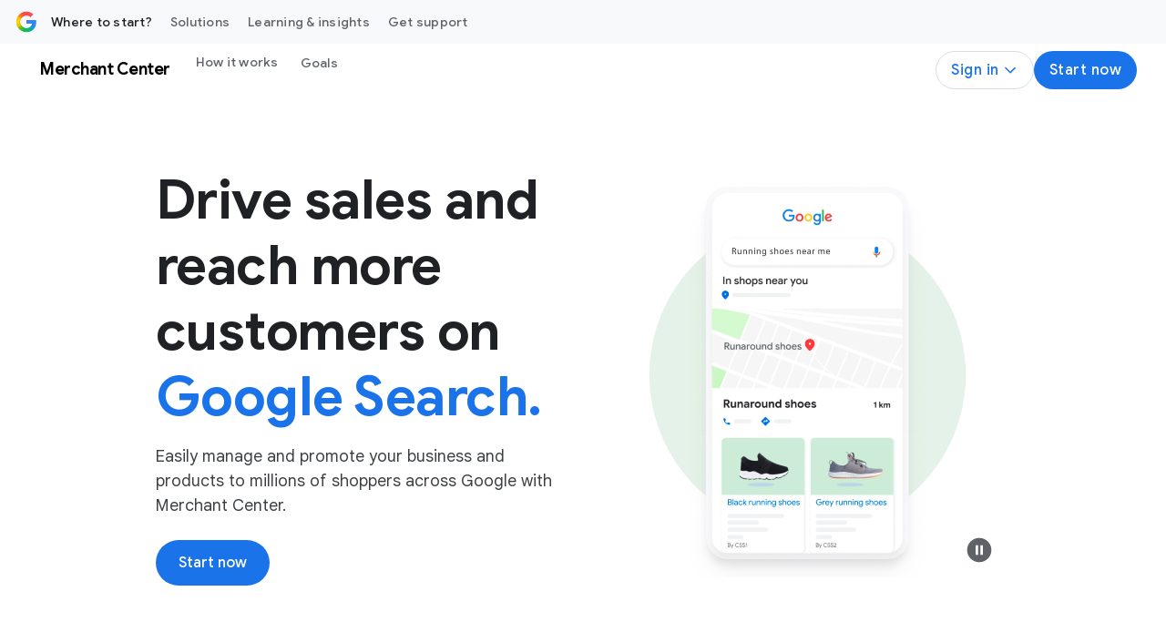

--- FILE ---
content_type: text/html; charset=utf-8
request_url: https://business.google.com/en-all/merchant-center/
body_size: 51372
content:
<!doctype html>
<html class="Page" dir="ltr" platform="bsp" lang="en" locale="en_all" site-id="gfr" is-bgc="true" bgc-locale="en-all" data-dcs-effective-country-code="us" data-dcs-ip-country-code="us" data-dcs-supported-country-codes="us,ae,ba,bg,bh,by,cy,dk,ee,eg,fi,gr,hk,hr,hu,id,ie,is,ke,kz,lk,lt,lu,lv,me,mk,mt,ng,no,om,ph,pk,ps,rs,sa,sg,si,sk,ua,za" data-is-logged-in="false">
  <head><meta name="isEom" content="false"><meta name="isEea" content="false"><meta name="dma-sharing-enabled-for-all-cps" content="true">
    <meta charset="UTF-8">
    <meta property="og:title" content="Promote Your Business with Merchant Center - Google for Retail">
    <meta property="og:url" content="https://business.google.com/en-all/merchant-center/">
    <meta property="og:description" content="Promote your business and products with Merchant Center. Drive sales, reach more customers, and increase traffic to your ecommerce site or storefront.">
    <meta property="og:locale" content="en_all">
    <meta property="og:site_name" content="Google Business">
    <meta property="og:type" content="website">
    <meta name="twitter:card" content="summary_large_image">
    <meta name="twitter:description" content="Promote your business and products with Merchant Center. Drive sales, reach more customers, and increase traffic to your ecommerce site or storefront.">
    <meta name="twitter:title" content="Promote Your Business with Merchant Center - Google for Retail">
    <link rel="preconnect" href="https://www.google-analytics.com">
    <link rel="preconnect" href="https://www.googletagmanager.com">
    <link rel="preconnect" href="https://www.youtube.com">
    <link rel="preconnect" href="https://www.gstatic.com">
    <link rel="preconnect" href="https://www.gstatic.com" crossorigin>
    <link rel="preconnect" href="https://fonts.googleapis.com">
    <link rel="preconnect" href="https://fonts.gstatic.com" crossorigin>
    <link rel="preconnect" href="https://adsmarketingfrontend-pa.clients6.google.com">
    <meta name="viewport" content="width=device-width, initial-scale=1, minimum-scale=1, maximum-scale=5">
    <title>Promote Your Business with Merchant Center - Google for Retail</title>
    <meta name="description" content="Promote your business and products with Merchant Center. Drive sales, reach more customers, and increase traffic to your ecommerce site or storefront.">
    <link rel="canonical" href="https://business.google.com/en-all/merchant-center/">
    <meta name="brightspot.contentId" content="00000195-5c08-da26-abbf-dcc950110000">
    <link rel="apple-touch-icon" sizes="180x180" type="image/png" href="https://business.google.com/static/images/google-favicon-180.png">
    <link rel="icon" sizes="48x48" type="image/png" href="https://business.google.com/static/images/google-favicon-48.png">
    <link rel="shortcut icon" href="https://business.google.com/static/images/favicon.ico">
    <script type="application/ld+json" nonce="rSN1HXG98ALlBXG3Xx5W3g">{"@context":"http://schema.org","@type":"FaqPage","url":"https://business.google.com/en-all/merchant-center/","description":"Promote your business and products with Merchant Center. Drive sales, reach more customers, and increase traffic to your ecommerce site or storefront.","mainEntity":[{"@type":"Question","name":"What is Google Merchant Center?","acceptedAnswer":{"@type":"Answer","text":"Merchant Center is a free tool that helps millions of shoppers on Google discover, explore and buy your products. With a Merchant Center account, you can upload and manage your product data so that your products appear across Google Search, Maps, YouTube and more."}},{"@type":"Question","name":"How much does Merchant Center cost?","acceptedAnswer":{"@type":"Answer","text":"Creating a Merchant Center account and showing your products on Google is free of cost. You can add and manage your product listings directly from Merchant Center. When you're ready, you can supplement your organic listings with paid advertising. Paid product ads show up more prominently and can reach even more potential customers. With our Performance Max campaigns, you choose the goals that you want to achieve, and you'll never pay more than your monthly budget cap."}},{"@type":"Question","name":"What do I need to create a Merchant Center account?","acceptedAnswer":{"@type":"Answer","text":"You need to be a retailer selling products through a website, in a physical shop or both. To sign up, you'll need a Google Account. If you don't have one yet, you can create one for free <a href=\"https://accounts.google.com/signup/v2/webcreateaccount?flowName=GlifWebSignIn&amp;flowEntry=SignUp\"><u>here<\/u><\/a>. Then go to <a href=\"https://merchants.google.com/signup/?hl=en&amp;fmp=1&amp;gfr_referral=true&amp;mcsubid=uk-en-ha-mc-bk-c-mce%21o3\"><u>Merchant Center<\/u><\/a> to tell us about your business, choose where your customers will check out (on your website or at your local shop) and add your products. If you are in the European Economic Area, the United Kingdom or Switzerland, your Merchant Center account must be associated with a Comparison Shopping Service (CSS). Our <a href=\"https://support.google.com/merchants/answer/12159157\"><u>beginner’s guide to Merchant Center<\/u><\/a> can teach you more about getting started and how to manage your presence across Google's platforms."}},{"@type":"Question","name":"Where will my products show up on Google?","acceptedAnswer":{"@type":"Answer","text":"Once your products are added and confirmed as eligible, they can show up across different Google surfaces, such as Google Search, Google Maps, YouTube, and Google Images. Learn more about <a href=\"https://support.google.com/merchants/answer/9826670/?hl=en-GB#zippy=%2Cthe-shopping-tab-shoppinggooglecom\"><u>where products show and the requirements<\/u><\/a>."}}],"publisher":{"@type":"Organization","name":"Google Business","logo":{"@type":"ImageObject","url":"https://www.gstatic.com/marketing-cms/assets/images/ads/ea/91/8b79515441068a3e0018d56c19cd/logo-googleg-gradient-color-2x-web-64dp.webp=s60-fcrop64=1,00000000ffffffff-rw","width":60,"height":60}},"name":"Promote Your Business with Merchant Center - Google for Retail"}</script>
    <script src="https://www.gstatic.com/marketing-cms/ads/resource/00000188-911b-d8f4-a3ae-bb7b1ef50000/webcomponents-loader/webcomponents-loader.2938a610ca02c611209b1a5ba2884385.gz.js" nonce="rSN1HXG98ALlBXG3Xx5W3g"></script>
    <script nonce="rSN1HXG98ALlBXG3Xx5W3g">
        /**
            This allows us to load the IE polyfills via feature detection so that they do not load
            needlessly in the browsers that do not need them. It also ensures they are loaded
            non async so that they load before the rest of our JS.
        */
        var head = document.getElementsByTagName('head')[0];
        if (!window.CSS || !window.CSS.supports || !window.CSS.supports('--fake-var', 0)) {
            var script = document.createElement('script');
            script.setAttribute('src', "https://www.gstatic.com/marketing-cms/ads/resource/00000188-911b-d8f4-a3ae-bb7b1ef50000/util/IEPolyfills.33693944192ccfade6dca88b944781b9.gz.js");
            script.setAttribute('type', 'text/javascript');
            script.async = false;
            head.appendChild(script);
        }
    </script>
    <script src="https://www.google.com/recaptcha/api.js?render=6Lfz6Z0rAAAAAOtj-FM77_5TIC1qgOzBnS3bzHj1" async defer nonce="rSN1HXG98ALlBXG3Xx5W3g"></script>
    <script src="https://www.gstatic.com/awmp/bgc_gfr_bootstrapper.js" nonce="rSN1HXG98ALlBXG3Xx5W3g"></script>
    <script src="https://www.gstatic.com/awmp/analytics_async.js" async nonce="rSN1HXG98ALlBXG3Xx5W3g"></script>
    <script nonce="rSN1HXG98ALlBXG3Xx5W3g">(function(w,d,s,l,i){w[l]=w[l]||[];w[l].push({'gtm.start':new Date().getTime(),event:'gtm.js'});var f=d.getElementsByTagName(s)[0],j=d.createElement(s),dl=l!='dataLayer'?'&l='+l:'';j.async=true;j.src='https://www.googletagmanager.com/gtm.js?id='+i+dl;f.parentNode.insertBefore(j,f);})(window,document,'script','dataLayer','GTM-KW3B4LW'); </script>
    <script src="https://www.gstatic.com/engage/marketing/automation/prod/v1/marketing_analytics_client_grpc.min.js" async nonce="rSN1HXG98ALlBXG3Xx5W3g"></script>
    <link css-async-media-all rel="stylesheet" href="https://fonts.googleapis.com/css?family=Google+Sans:400,500,700|Google+Sans+Text:400,500,700,400i,500i,700i|Google+Sans+Display:400,500,700|Product+Sans:400&amp;lang=en&amp;display=swap" media="print" nonce="rSN1HXG98ALlBXG3Xx5W3g">
    <link css-async-media-all rel="stylesheet" href="https://fonts.googleapis.com/css2?family=Google+Symbols:opsz,wght,FILL,GRAD,ROND@24,400,0..1,0,80" media="print" nonce="rSN1HXG98ALlBXG3Xx5W3g">
    <noscript>
      <link rel="stylesheet" href="https://fonts.googleapis.com/css?family=Google+Sans:400,500,700|Google+Sans+Text:400,500,700,400i,500i,700i|Google+Sans+Display:400,500,700|Product+Sans:400&amp;lang=en&amp;display=swap" nonce="rSN1HXG98ALlBXG3Xx5W3g">
      <link rel="stylesheet" href="https://fonts.googleapis.com/css2?family=Google+Symbols:opsz,wght,FILL,GRAD,ROND@24,400,0..1,0,80" nonce="rSN1HXG98ALlBXG3Xx5W3g">
    </noscript>
    <link as="style" href="https://fonts.googleapis.com/css2?family=Material+Symbols+Outlined:opsz,wght,FILL,GRAD@24,400..500,0..1,0" rel="preload" nonce="rSN1HXG98ALlBXG3Xx5W3g">
    <link as="style" href="https://www.gstatic.com/glue/v27_0/glue-material.min.css" rel="preload" nonce="rSN1HXG98ALlBXG3Xx5W3g">
    <link href="https://fonts.googleapis.com/css2?family=Material+Symbols+Outlined:opsz,wght,FILL,GRAD@24,400..500,0..1,0" rel="stylesheet" nonce="rSN1HXG98ALlBXG3Xx5W3g">
    <link href="https://www.gstatic.com/glue/v27_0/glue-material.min.css" rel="stylesheet" nonce="rSN1HXG98ALlBXG3Xx5W3g">
    <link href="https://fonts.googleapis.com/icon?family=Material+Icons" rel="stylesheet" nonce="rSN1HXG98ALlBXG3Xx5W3g">
    <link id="webpack-css" rel="stylesheet" data-cssvarsponyfill="true" href="https://www.gstatic.com/marketing-cms/ads/resource/00000188-911b-d8f4-a3ae-bb7b1ef50000/styles/default/All.min.3f146f36efa05984390c277411141ec4.gz.css" nonce="rSN1HXG98ALlBXG3Xx5W3g">
    <link rel="stylesheet" href="https://www.gstatic.com/awmp/glass.css" nonce="rSN1HXG98ALlBXG3Xx5W3g">
    <script nonce="rSN1HXG98ALlBXG3Xx5W3g">
      Array.from(document.querySelectorAll('link[css-async-media-all]'))
        .map((el) => el.addEventListener('load', function(e) {
            e.target.media = 'all';
        }));
    </script>
    <style>
.hidden{display:none !important;}@media(max-width:1023px){.hidden--non-desktop{display:none !important;}}.ion-blue-text:not(.a):not(.b){color:#1a73e8}.ion-body-copy{color:#3c4043}.ion-circle-border{border:2px solid #dadce0;border-radius:100%;box-sizing:content-box}.ion-error{color:#d93025}.ion-icon--fill-green-500{fill:#34a853}.ion-icon--fill-grey-300{fill:#dadce0}.ion-icon--fill-blue-600{fill:#1a73e8}.ion-lazy:not(.a):not(.b){visibility:hidden}@media(max-width:1023px){.ion-media-display-only--desktop:not(.a):not(.b){display:none}}@media(min-width:600px){.ion-media-display-only--mobile:{display:none !important}}@media(min-width:1024px){.ion-media-display-only--non-desktop{display:none !important}}.ion-module--fill-white{background-color:#fff}.ion-module--fill-gray{background-color:#f8f9fa}.ion-module--fill-blue{background-color:#e8f0fe}.ion-rounded-corners{border-radius:20px;overflow:hidden}.grecaptcha-badge{visibility:hidden;}
</style>
  </head>
  <body class="glue-body">
    <svg xmlns="http://www.w3.org/2000/svg" style="display:none" id="iconsMap">
      <symbol id="chevron-left" viewbox="0 0 24 24">
        <path d="M16.41 5.41L15 4l-8 8 8 8 1.41-1.41L9.83 12" />
      </symbol> <symbol id="chevron-right" viewbox="0 0 24 24">
        <path d="M7.59 18.59L9 20l8-8-8-8-1.41 1.41L14.17 12" />
      </symbol> <symbol id="expand-less" viewbox="0 0 24 24">
        <path d="M18.59 16.41L20 15l-8-8-8 8 1.41 1.41L12 9.83" />
      </symbol> <symbol id="expand-more" viewbox="0 0 24 24">
        <path d="M5.41 7.59L4 9l8 8 8-8-1.41-1.41L12 14.17" />
      </symbol> <symbol id="arrow-back" viewbox="0 0 24 24">
        <path d="M20 11H7.83l5.59-5.59L12 4l-8 8 8 8 1.41-1.41L7.83 13H20v-2z" />
      </symbol> <symbol id="arrow-forward" viewbox="0 0 24 24">
        <path d="M12 4l-1.41 1.41L16.17 11H4v2h12.17l-5.58 5.59L12 20l8-8-8-8z" />
      </symbol> <symbol id="arrow-upward" viewbox="0 0 24 24">
        <path d="M4 12l1.41 1.41L11 7.83V20h2V7.83l5.58 5.59L20 12l-8-8-8 8z" />
      </symbol> <symbol id="arrow-downward" viewbox="0 0 24 24">
        <path d="M20 12l-1.41-1.41L13 16.17V4h-2v12.17l-5.58-5.59L4 12l8 8 8-8z" />
      </symbol> <symbol id="arrow-left" viewbox="0 0 24 24">
        <path d="M14 7l-5 5 5 5V7z" />
      </symbol> <symbol id="arrow-right" viewbox="0 0 24 24">
        <path d="M10 17l5-5-5-5v10z" />
      </symbol> <symbol id="arrow-drop-up" viewbox="0 0 24 24">
        <path d="M7 14l5-5 5 5H7z" />
      </symbol> <symbol id="arrow-drop-down" viewbox="0 0 24 24">
        <path d="M7 10l5 5 5-5H7z" />
      </symbol> <symbol id="dot-grid" viewbox="-4 -4 24 24">
        <path d="M2 4c1.1 0 2-.9 2-2s-.9-2-2-2-2 .9-2 2 .9 2 2 2Zm6 12c1.1 0 2-.9 2-2s-.9-2-2-2-2 .9-2 2 .9 2 2 2Zm-4-2c0 1.1-.9 2-2 2s-2-.9-2-2 .9-2 2-2 2 .9 2 2Zm-2-4c1.1 0 2-.9 2-2s-.9-2-2-2-2 .9-2 2 .9 2 2 2Zm8-2c0 1.1-.9 2-2 2s-2-.9-2-2 .9-2 2-2 2 .9 2 2Zm2-6c0 1.1.9 2 2 2s2-.9 2-2-.9-2-2-2-2 .9-2 2Zm-2 0c0 1.1-.9 2-2 2s-2-.9-2-2 .9-2 2-2 2 .9 2 2Zm4 8c1.1 0 2-.9 2-2s-.9-2-2-2-2 .9-2 2 .9 2 2 2Zm2 4c0 1.1-.9 2-2 2s-2-.9-2-2 .9-2 2-2 2 .9 2 2Z" />
      </symbol> <symbol id="edit-settings" viewbox="0 0 24 24">
        <path d="M7.84 11.74L8.06 10.15C8.42 10 8.76 9.8 9.07 9.56L10.56 10.16C10.7 10.21 10.85 10.16 10.93 10.03L12.13 7.96C12.21 7.83 12.17 7.67 12.06 7.57L10.79 6.58C10.82 6.39 10.84 6.2 10.84 6C10.84 5.8 10.82 5.61 10.8 5.41L12.07 4.42C12.18 4.33 12.22 4.16 12.14 4.03L10.94 1.96C10.86 1.83 10.71 1.78 10.57 1.83L9.08 2.43C8.77 2.19 8.44 1.99 8.07 1.84L7.84 0.25C7.81 0.11 7.68 0 7.54 0H5.14C4.99 0 4.87 0.11 4.84 0.26L4.61 1.84C4.25 2 3.91 2.19 3.6 2.43L2.11 1.83C1.97 1.78 1.82 1.83 1.74 1.96L0.540002 4.03C0.460002 4.17 0.500002 4.33 0.610002 4.42L1.88 5.41C1.85 5.61 1.84 5.8 1.84 6C1.84 6.2 1.86 6.39 1.88 6.59L0.610002 7.59C0.500002 7.68 0.460002 7.84 0.540002 7.97L1.74 10.04C1.82 10.17 1.97 10.22 2.11 10.17L3.6 9.57C3.91 9.81 4.24 10.01 4.61 10.16L4.83 11.75C4.86 11.89 4.99 12 5.14 12H7.54C7.68 12 7.81 11.89 7.84 11.74ZM4.34 6C4.34 4.9 5.24 4 6.34 4C7.44 4 8.34 4.9 8.34 6C8.34 7.1 7.44 8 6.34 8C5.24 8 4.34 7.1 4.34 6Z" />
        <path d="M7.5 17.29V20H10.21L18.19 12.01L15.49 9.31L7.5 17.29Z" />
        <path d="M20.29 8.9L18.6 7.21C18.32 6.93 17.86 6.93 17.58 7.21L16.26 8.53L18.97 11.24L20.29 9.92C20.57 9.64 20.57 9.18 20.29 8.9Z" />
      </symbol> <symbol id="play-prism" viewbox="0 0 24 24">
        <path d="M20.18 10.88l-3.06-1.74L14.26 12l2.86 2.86 3.06-1.74c.55-.31.82-.71.82-1.12 0-.41-.27-.81-.82-1.12zM4.71 2.45l8.42 8.42 2.55-2.55-10.7-6.06c-.07-.04-.14-.07-.21-.1-.17-.07-.3.05-.15.21.03.02.06.05.09.08zm0 19.1l-.08.08c-.15.15-.02.28.15.21.07-.03.14-.06.21-.1l10.69-6.06-2.55-2.55s-7.2 7.21-8.42 8.42zM12 12L3.38 3.38c-.19-.19-.38-.07-.38.19v16.86c0 .26.19.38.38.19L12 12z" />
      </symbol> <symbol id="enter" viewbox="0 0 18 14">
        <path d="M12 14L10.6 12.575L14.175 9H4.5C3.25 9 2.18333 8.56667 1.3 7.7C0.433333 6.81667 -3.50368e-07 5.75 -3.31117e-07 4.5C-3.11866e-07 3.25 0.433333 2.19167 1.3 1.325C2.18333 0.441666 3.25 -4.76837e-07 4.5 -4.76837e-07H5L5 2H4.5C3.8 2 3.20833 2.24167 2.725 2.725C2.24167 3.20833 2 3.8 2 4.5C2 5.2 2.24167 5.79167 2.725 6.275C3.20833 6.75833 3.8 7 4.5 7H14.175L10.6 3.4L12 2L18 8L12 14Z" fill="#1A73E8" />
      </symbol> <symbol id="help-icon" viewbox="0 0 24 24">
        <path d="M12 2C6.48 2 2 6.48 2 12s4.48 10 10 10 10-4.48 10-10S17.52 2 12 2zm1 17h-2v-2h2v2zm2.07-7.75l-.9.92C13.45 12.9 13 13.5 13 15h-2v-.5c0-1.1.45-2.1 1.17-2.83l1.24-1.26c.37-.36.59-.86.59-1.41 0-1.1-.9-2-2-2s-2 .9-2 2H8c0-2.21 1.79-4 4-4s4 1.79 4 4c0 .88-.36 1.68-.93 2.25z">
        </path>
      </symbol> <symbol id="menu" viewbox="0 0 24 24">
        <path d="M3 18h18v-2H3v2zm0-5h18v-2H3v2zm0-7v2h18V6H3z" />
      </symbol> <symbol id="more-vert" viewbox="0 0 24 24">
        <path d="M12 8c1.1 0 2-.9 2-2s-.9-2-2-2-2 .9-2 2 .9 2 2 2zm0 2c-1.1 0-2 .9-2 2s.9 2 2 2 2-.9 2-2-.9-2-2-2zm0 6c-1.1 0-2 .9-2 2s.9 2 2 2 2-.9 2-2-.9-2-2-2z">
        </path>
      </symbol> <symbol id="drive-pdf" viewbox="0 0 24 24">
        <path d="M7 11.5h1v-1H7v1zM19 3H5c-1.1 0-2 .9-2 2v14c0 1.1.9 2 2 2h14c1.1 0 2-.9 2-2V5c0-1.1-.9-2-2-2zm-9.5 8.5c0 .83-.67 1.5-1.5 1.5H7v2H5.5V9H8c.83 0 1.5.67 1.5 1.5v1zm10-1H17v1h1.5V13H17v2h-1.5V9h4v1.5zm-5 3c0 .83-.67 1.5-1.5 1.5h-2.5V9H13c.83 0 1.5.67 1.5 1.5v3zm-2.5 0h1v-3h-1v3z">
        </path>
      </symbol> <symbol id="file-download" viewbox="0 0 24 24">
        <path d="M4 15h2v3h12v-3h2v3c0 1.1-.9 2-2 2H6c-1.1 0-2-.9-2-2m11.59-8.41L13 12.17V4h-2v8.17L8.41 9.59 7 11l5 5 5-5-1.41-1.41z">
        </path>
      </symbol> <symbol id="open-in-new" viewbox="0 0 24 24">
        <path d="M19 19H5V5h7V3H5a2 2 0 0 0-2 2v14a2 2 0 0 0 2 2h14c1.1 0 2-.9 2-2v-7h-2v7zM14 3v2h3.59l-9.83 9.83 1.41 1.41L19 6.41V10h2V3h-7z">
        </path>
      </symbol> <symbol id="phone" viewbox="0 0 24 24">
        <path d="M16.01 14.46l-2.62 2.62a16.141 16.141 0 0 1-6.5-6.5l2.62-2.62a.98.98 0 0 0 .27-.9L9.13 3.8c-.09-.46-.5-.8-.98-.8H4c-.56 0-1.03.47-1 1.03a17.92 17.92 0 0 0 2.43 8.01 18.08 18.08 0 0 0 6.5 6.5 17.92 17.92 0 0 0 8.01 2.43c.56.03 1.03-.44 1.03-1v-4.15c0-.48-.34-.89-.8-.98l-3.26-.65a.99.99 0 0 0-.9.27z">
        </path>
      </symbol> <symbol id="email" viewbox="0 0 24 24">
        <path d="M20 4H4c-1.1 0-2 .9-2 2v12c0 1.1.9 2 2 2h16c1.1 0 2-.9 2-2V6c0-1.1-.9-2-2-2zm-.8 2L12 10.8 4.8 6h14.4zM4 18V7.87l8 5.33 8-5.33V18H4z">
        </path>
      </symbol> <symbol id="email-open" viewbox="0 0 60 60">
        <g>
          <rect x="4.9" y="18.7" width="50.1" height="31.7" rx=".7" ry=".7" style="fill: #e8f0fe; stroke: #1a73e8; stroke-linecap: square; stroke-linejoin: round; stroke-width: 4.3px;" />
          <path d="M29.7,5.9L5.4,18.6c-.5.3-.5,1,0,1.3l24.3,12.9h.7l24.3-12.9c.5-.3.5-1,0-1.3L30.4,5.9c-.2-.1-.5-.1-.7,0Z" style="fill: #e8f0fe; stroke: #1a73e8; stroke-width: 4.3px;" />
          <path d="M29.7,5.9L5.4,18.6c-.5.3-.5,1,0,1.3l24.3,12.9h.7l24.3-12.9c.5-.3.5-1,0-1.3L30.4,5.9c-.2-.1-.5-.1-.7,0Z" style="fill: #e8f0fe; stroke: #1a73e8; stroke-width: 4.3px;" />
          <line x1="22.1" y1="16.5" x2="37.9" y2="16.5" style="fill: none; stroke: #1a73e8; stroke-linecap: round; stroke-width: 1.4px;" />
          <line x1="23.6" y1="19.3" x2="36.4" y2="19.3" style="fill: none; stroke: #1a73e8; stroke-linecap: round; stroke-width: 1.4px;" />
          <line x1="25" y1="22.2" x2="35" y2="22.2" style="fill: none; stroke: #1a73e8; stroke-linecap: round; stroke-width: 1.4px;" />
        </g>
      </symbol> <symbol id="image" viewbox="0 0 24 24">
        <path d="M19.5 3h-14c-1.1 0-2 .9-2 2v14c0 1.1.9 2 2 2h14c1.1 0 2-.9 2-2V5c0-1.1-.9-2-2-2Zm0 16h-14V5h14v14Zm-8-3.28 3-3.72 4 5h-12l3-4 2 2.72Z" />
      </symbol> <symbol id="instagram" viewbox="0 0 24 24">
        <path fill-rule="evenodd" clip-rule="evenodd" d="M12 3.80441C14.6693 3.80441 14.9854 3.81457 16.0396 3.86267C17.0142 3.90715 17.5436 4.07001 17.8959 4.20687C18.3625 4.38822 18.6955 4.60489 19.0453 4.95469C19.3951 5.30449 19.6118 5.63755 19.7931 6.10414C19.93 6.45644 20.0929 6.98576 20.1373 7.96041C20.1854 9.01457 20.1956 9.33072 20.1956 12C20.1956 14.6693 20.1854 14.9854 20.1373 16.0396C20.0929 17.0143 19.93 17.5436 19.7931 17.8959C19.6118 18.3625 19.3951 18.6955 19.0453 19.0453C18.6955 19.3951 18.3625 19.6118 17.8959 19.7931C17.5436 19.93 17.0142 20.0929 16.0396 20.1374C14.9856 20.1854 14.6694 20.1956 12 20.1956C9.33055 20.1956 9.0144 20.1854 7.96044 20.1374C6.98575 20.0929 6.45643 19.93 6.10417 19.7931C5.63754 19.6118 5.30448 19.3951 4.95468 19.0453C4.60488 18.6955 4.38821 18.3625 4.2069 17.8959C4.07 17.5436 3.90714 17.0143 3.86266 16.0396C3.81456 14.9854 3.8044 14.6693 3.8044 12C3.8044 9.33072 3.81456 9.01457 3.86266 7.96044C3.90714 6.98576 4.07 6.45644 4.2069 6.10414C4.38821 5.63755 4.60488 5.30449 4.95468 4.95469C5.30448 4.60489 5.63754 4.38822 6.10417 4.20687C6.45643 4.07001 6.98575 3.90715 7.9604 3.86267C9.01456 3.81457 9.33071 3.80441 12 3.80441ZM12 2.00314C9.285 2.00314 8.9446 2.01465 7.87833 2.0633C6.81425 2.11187 6.08758 2.28084 5.45167 2.52798C4.79428 2.78346 4.23678 3.12529 3.68103 3.68104C3.12528 4.23679 2.78345 4.79429 2.52798 5.45167C2.28083 6.08759 2.11186 6.81425 2.06329 7.87834C2.01464 8.94457 2.00317 9.28501 2.00317 12C2.00317 14.715 2.01464 15.0554 2.06329 16.1217C2.11186 17.1858 2.28083 17.9124 2.52798 18.5483C2.78345 19.2057 3.12528 19.7632 3.68103 20.319C4.23678 20.8747 4.79428 21.2166 5.45167 21.472C6.08758 21.7192 6.81425 21.8881 7.87833 21.9367C8.9446 21.9854 9.285 21.9968 12 21.9968C14.715 21.9968 15.0554 21.9854 16.1217 21.9367C17.1858 21.8881 17.9124 21.7192 18.5483 21.472C19.2057 21.2166 19.7632 20.8747 20.319 20.319C20.8747 19.7632 21.2165 19.2057 21.472 18.5483C21.7192 17.9124 21.8881 17.1858 21.9367 16.1217C21.9854 15.0554 21.9969 14.715 21.9969 12C21.9969 9.28501 21.9854 8.94457 21.9367 7.87834C21.8881 6.81425 21.7192 6.08759 21.472 5.45167C21.2165 4.79429 20.8747 4.23679 20.319 3.68104C19.7632 3.12529 19.2057 2.78346 18.5483 2.52798C17.9124 2.28084 17.1858 2.11187 16.1217 2.0633C15.0554 2.01465 14.715 2.00314 12 2.00314Z" fill="#202124" />
        <path fill-rule="evenodd" clip-rule="evenodd" d="M12 6.86646C9.16483 6.86646 6.86646 9.16483 6.86646 12C6.86646 14.8351 9.16483 17.1335 12 17.1335C14.8351 17.1335 17.1335 14.8351 17.1335 12C17.1335 9.16483 14.8351 6.86646 12 6.86646ZM12 15.3323C10.1596 15.3323 8.66769 13.8403 8.66769 12C8.66769 10.1596 10.1596 8.66769 12 8.66769C13.8403 8.66769 15.3323 10.1596 15.3323 12C15.3323 13.8403 13.8403 15.3323 12 15.3323Z" fill="#202124" />
        <path fill-rule="evenodd" clip-rule="evenodd" d="M18.536 6.66365C18.536 7.32619 17.9989 7.8633 17.3364 7.8633C16.6738 7.8633 16.1367 7.32619 16.1367 6.66365C16.1367 6.00111 16.6738 5.46405 17.3364 5.46405C17.9989 5.46405 18.536 6.00111 18.536 6.66365Z" fill="#202124" />
      </symbol> <symbol id="link" viewbox="0 0 24 24">
        <path d="M17 7h-4v2h4c1.65 0 3 1.35 3 3s-1.35 3-3 3h-4v2h4c2.76 0 5-2.24 5-5s-2.24-5-5-5zm-6 8H7c-1.65 0-3-1.35-3-3s1.35-3 3-3h4V7H7c-2.76 0-5 2.24-5 5s2.24 5 5 5h4v-2z">
        </path>
        <path d="M8 11h8v2H8z" />
      </symbol> <symbol id="money-off" viewbox="0 0 24 24">
        <path d="M14.35 15.45q-.3.75-.89 1.175t-1.42.425q-.45 0-.875-.125t-.775-.475l-1.45 1.45q.35.35.95.638t1.1.362V21h2v-2.05q1.125-.225 1.975-.912T16.15 16.2l-1.8-.75ZM19.8 23.4l-15.2-15.2-1.4-1.4L4.6 5.4l18.4 18.4-1.4 1.4ZM12.05 3.5q1.125.225 1.975.912T15.2 6.55l-1.9.8q-.3-1.05-1.025-1.675T10.2 5.05q-.45 0-.825.113t-.775.337L7.2 4.1q.35-.35.95-.638t1.1-.362V1h2v2.05Z" />
      </symbol> <symbol id="pages" viewbox="0 0 24 24">
        <path fill-rule="evenodd" clip-rule="evenodd" d="M16.5 0H2.5C1.4 0 0.5 0.9 0.5 2V16C0.5 17.1 1.4 18 2.5 18H16.5C17.6 18 18.5 17.1 18.5 16V2C18.5 0.9 17.6 0 16.5 0ZM2.5 2H16.5V16H2.5V2ZM11.07 10.57L9.5 14L7.93 10.57L4.5 9L7.93 7.43L9.5 4L11.07 7.43L14.5 9L11.07 10.57Z" />
      </symbol> <symbol id="post-blogger" viewbox="0 0 24 24">
        <path d="M20 2H4c-1.1 0-1.99.9-1.99 2L2 20c0 1.1.9 2 2 2h16c1.1 0 2-.9 2-2V4c0-1.1-.9-2-2-2zm-4 7v1c0 .55.45 1 1 1s1 .45 1 1v3c0 1.66-1.34 3-3 3H9c-1.66 0-3-1.34-3-3V8c0-1.66 1.34-3 3-3h4c1.66 0 3 1.34 3 3v1zm-6.05 1h2.6c.55 0 1-.45 1-1s-.45-1-1-1h-2.6c-.55 0-1 .45-1 1s.45 1 1 1zM14 13H9.95c-.55 0-1 .45-1 1s.45 1 1 1H14c.55 0 1-.45 1-1s-.45-1-1-1z">
        </path>
      </symbol> <symbol id="post-facebook" viewbox="0 0 24 24">
        <g clip-path="url(#clip-post-facebook">
          <path d="M22 12C22 6.47715 17.5229 2 12 2C6.47715 2 2 6.47715 2 12C2 16.9912 5.65684 21.1283 10.4375 21.8785V14.8906H7.89844V12H10.4375V9.79688C10.4375 7.29063 11.9305 5.90625 14.2146 5.90625C15.3088 5.90625 16.4531 6.10156 16.4531 6.10156V8.5625H15.1922C13.95 8.5625 13.5625 9.3334 13.5625 10.1242V12H16.3359L15.8926 14.8906H13.5625V21.8785C18.3432 21.1283 22 16.9914 22 12Z" />
        </g>
        <defs>
          <clippath id="clip-post-facebook">
            <rect width="20" height="20" fill="white" transform="translate(2 2)" />
          </clippath>
        </defs>
      </symbol> <symbol id="post-linkedin" viewbox="0 0 24 24">
        <path d="M20 2H4c-1.1 0-1.99.9-1.99 2L2 20c0 1.1.9 2 2 2h16c1.1 0 2-.9 2-2V4c0-1.1-.9-2-2-2zM8 19H5v-9h3v9zM6.5 8.31c-1 0-1.81-.81-1.81-1.81S5.5 4.69 6.5 4.69s1.81.81 1.81 1.81S7.5 8.31 6.5 8.31zM19 19h-3v-5.3c0-.83-.67-1.5-1.5-1.5s-1.5.67-1.5 1.5V19h-3v-9h3v1.2c.52-.84 1.59-1.4 2.5-1.4 1.93 0 3.5 1.57 3.5 3.5V19z">
        </path>
      </symbol> <symbol id="query-stats" viewbox="0 0 24 24">
        <path d="M19.88,18.47c0.44-0.7,0.7-1.51,0.7-2.39c0-2.49-2.01-4.5-4.5-4.5s-4.5,2.01-4.5,4.5s2.01,4.5,4.49,4.5 c0.88,0,1.7-0.26,2.39-0.7L21.58,23L23,21.58L19.88,18.47z M16.08,18.58c-1.38,0-2.5-1.12-2.5-2.5c0-1.38,1.12-2.5,2.5-2.5 s2.5,1.12,2.5,2.5C18.58,17.46,17.46,18.58,16.08,18.58z M15.72,10.08c-0.74,0.02-1.45,0.18-2.1,0.45l-0.55-0.83l-3.8,6.18 l-3.01-3.52l-3.63,5.81L1,17l5-8l3,3.5L13,6C13,6,15.72,10.08,15.72,10.08z M18.31,10.58c-0.64-0.28-1.33-0.45-2.05-0.49 c0,0,5.12-8.09,5.12-8.09L23,3.18L18.31,10.58z" />
      </symbol> <symbol id="share" viewbox="0 0 24 24">
        <path d="M18 16c-.79 0-1.5.31-2.03.81L8.91 12.7c.05-.23.09-.46.09-.7s-.04-.47-.09-.7l7.05-4.11c.53.5 1.25.81 2.04.81 1.66 0 3-1.34 3-3s-1.34-3-3-3-3 1.34-3 3c0 .24.04.48.09.7L8.04 9.81C7.5 9.31 6.79 9 6 9c-1.66 0-3 1.34-3 3s1.34 3 3 3c.79 0 1.5-.31 2.04-.81l7.05 4.12c-.05.22-.09.45-.09.69 0 1.66 1.34 3 3 3s3-1.34 3-3-1.34-3-3-3zm0-12c.55 0 1 .45 1 1s-.45 1-1 1-1-.45-1-1 .45-1 1-1zM6 13c-.55 0-1-.45-1-1s.45-1 1-1 1 .45 1 1-.45 1-1 1zm12 7c-.55 0-1-.45-1-1s.45-1 1-1 1 .45 1 1-.45 1-1 1z">
        </path>
      </symbol> <symbol id="facebook" viewbox="0 0 24 24">
        <g clip-path="url(#clip-facebook)">
          <path d="M22 12C22 6.47715 17.5229 2 12 2C6.47715 2 2 6.47715 2 12C2 16.9912 5.65684 21.1283 10.4375 21.8785V14.8906H7.89844V12H10.4375V9.79688C10.4375 7.29063 11.9305 5.90625 14.2146 5.90625C15.3088 5.90625 16.4531 6.10156 16.4531 6.10156V8.5625H15.1922C13.95 8.5625 13.5625 9.3334 13.5625 10.1242V12H16.3359L15.8926 14.8906H13.5625V21.8785C18.3432 21.1283 22 16.9914 22 12Z" />
        </g>
        <defs>
          <clippath id="clip-facebook">
            <rect width="20" height="20" fill="white" transform="translate(2 2)" />
          </clippath>
        </defs>
      </symbol> <symbol id="twitter" viewbox="0 0 24 24">
        <path d="M2.50983 21.673C2.52393 21.6515 2.53598 21.6282 2.55262 21.6088C3.97579 19.9535 5.39928 18.2986 6.82293 16.6436C7.835 15.4669 8.84723 14.2902 9.8593 13.1135C9.87641 13.0937 9.89274 13.0732 9.91461 13.0469C7.44497 9.45217 4.97597 5.85805 2.5 2.25395C2.52916 2.24983 2.54596 2.24634 2.56276 2.24539C2.58384 2.24412 2.60492 2.24507 2.62615 2.24507C4.43174 2.24507 6.23734 2.24507 8.04293 2.24507C8.05878 2.24507 8.07494 2.24713 8.09031 2.24475C8.14198 2.23699 8.17082 2.26203 8.19919 2.30355C8.53264 2.79166 8.86799 3.27851 9.2027 3.76567C10.4758 5.61891 11.7489 7.47215 13.0221 9.32523C13.034 9.3425 13.0469 9.35898 13.0633 9.38149C13.083 9.36136 13.1014 9.34424 13.1177 9.32539C13.9337 8.3769 14.7493 7.42809 15.5653 6.4796C16.7271 5.12873 17.8891 3.77803 19.0511 2.42732C19.0855 2.38723 19.1231 2.34951 19.1537 2.30672C19.1879 2.25902 19.2288 2.24317 19.2877 2.2438C19.5966 2.24681 19.9053 2.24523 20.2142 2.24523C20.4069 2.24523 20.5997 2.24523 20.7924 2.24539C20.8174 2.24539 20.8426 2.24777 20.8854 2.24983C18.5223 4.9972 16.1702 7.73189 13.8126 10.4728C13.8298 10.4988 13.8462 10.5247 13.8637 10.5501C14.7123 11.7856 15.5612 13.0211 16.4099 14.2566C18.0864 16.6971 19.763 19.1375 21.4398 21.5779C21.4586 21.6054 21.4799 21.6309 21.5 21.6573C21.4973 21.6626 21.4949 21.6722 21.4921 21.6726C21.471 21.6738 21.4499 21.6732 21.4288 21.6732H15.83C15.8181 21.6504 15.8083 21.626 15.7938 21.6049C14.1 19.1385 12.4058 16.6723 10.7115 14.2062C10.6969 14.185 10.6802 14.165 10.6609 14.1395C10.6341 14.1697 10.6111 14.1948 10.5891 14.2205C9.69764 15.2569 8.80602 16.2933 7.91456 17.3298C6.69266 18.7504 5.47076 20.171 4.24901 21.5919C4.22698 21.6174 4.20876 21.6461 4.18863 21.6732H2.50983V21.673ZM4.78833 3.51305C4.81179 3.54998 4.82589 3.57438 4.84206 3.59736C5.02479 3.85917 5.20799 4.12066 5.39088 4.38246C8.48842 8.81414 11.5861 13.2458 14.6837 17.6775C15.3185 18.5859 15.9537 19.4941 16.588 20.403C16.6164 20.4437 16.6424 20.4707 16.7005 20.4705C17.5108 20.468 18.3212 20.4688 19.1315 20.4686C19.1508 20.4686 19.17 20.465 19.1993 20.4619C19.1724 20.4228 19.1521 20.3925 19.1312 20.3627C17.1189 17.484 15.1067 14.6052 13.0946 11.7265C11.1972 9.01208 9.29985 6.29783 7.40393 3.58247C7.36811 3.53128 7.33134 3.51163 7.2689 3.51178C6.47443 3.51384 5.67995 3.51321 4.88548 3.51321H4.78833V3.51305Z" />
      </symbol> <symbol id="video-youtube" viewbox="0 0 24 24">
        <path d="M23.74 7.1s-.23-1.65-.95-2.37c-.91-.96-1.93-.96-2.4-1.02C17.04 3.47 12 3.5 12 3.5s-5.02-.03-8.37.21c-.46.06-1.48.06-2.39 1.02C.52 5.45.28 7.1.28 7.1S.04 9.05 0 10.98V13c.04 1.94.28 3.87.28 3.87s.24 1.65.96 2.38c.91.95 2.1.92 2.64 1.02 1.88.18 7.91.22 8.12.22 0 0 5.05.01 8.4-.23.46-.06 1.48-.06 2.39-1.02.72-.72.96-2.37.96-2.37s.24-1.94.25-3.87v-2.02c-.02-1.93-.26-3.88-.26-3.88zM9.57 15.5V8.49L16 12.13 9.57 15.5z">
        </path>
      </symbol> <symbol id="video-youtube-white" viewbox="0 0 24 24">
        <path fill="#fff" d="M23.74 7.1s-.23-1.65-.95-2.37c-.91-.96-1.93-.96-2.4-1.02C17.04 3.47 12 3.5 12 3.5s-5.02-.03-8.37.21c-.46.06-1.48.06-2.39 1.02C.52 5.45.28 7.1.28 7.1S.04 9.05 0 10.98V13c.04 1.94.28 3.87.28 3.87s.24 1.65.96 2.38c.91.95 2.1.92 2.64 1.02 1.88.18 7.91.22 8.12.22 0 0 5.05.01 8.4-.23.46-.06 1.48-.06 2.39-1.02.72-.72.96-2.37.96-2.37s.24-1.94.25-3.87v-2.02c-.02-1.93-.26-3.88-.26-3.88zM9.57 15.5V8.49L16 12.13 9.57 15.5z">
        </path>
      </symbol> <symbol id="video-youtube-black" viewbox="0 0 24 24">
        <path fill="#000" d="M23.74 7.1s-.23-1.65-.95-2.37c-.91-.96-1.93-.96-2.4-1.02C17.04 3.47 12 3.5 12 3.5s-5.02-.03-8.37.21c-.46.06-1.48.06-2.39 1.02C.52 5.45.28 7.1.28 7.1S.04 9.05 0 10.98V13c.04 1.94.28 3.87.28 3.87s.24 1.65.96 2.38c.91.95 2.1.92 2.64 1.02 1.88.18 7.91.22 8.12.22 0 0 5.05.01 8.4-.23.46-.06 1.48-.06 2.39-1.02.72-.72.96-2.37.96-2.37s.24-1.94.25-3.87v-2.02c-.02-1.93-.26-3.88-.26-3.88zM9.57 15.5V8.49L16 12.13 9.57 15.5z">
        </path>
        <polygon fill="#fff" points="9.6,15.5 9.6,8.5 16,12.1 "></polygon>
      </symbol> <symbol id="video-youtube-red" viewbox="0 0 24 24">
        <path fill="#f00" d="M23.74 7.1s-.23-1.65-.95-2.37c-.91-.96-1.93-.96-2.4-1.02C17.04 3.47 12 3.5 12 3.5s-5.02-.03-8.37.21c-.46.06-1.48.06-2.39 1.02C.52 5.45.28 7.1.28 7.1S.04 9.05 0 10.98V13c.04 1.94.28 3.87.28 3.87s.24 1.65.96 2.38c.91.95 2.1.92 2.64 1.02 1.88.18 7.91.22 8.12.22 0 0 5.05.01 8.4-.23.46-.06 1.48-.06 2.39-1.02.72-.72.96-2.37.96-2.37s.24-1.94.25-3.87v-2.02c-.02-1.93-.26-3.88-.26-3.88zM9.57 15.5V8.49L16 12.13 9.57 15.5z">
        </path>
        <polygon fill="#fff" points="9.6,15.5 9.6,8.5 16,12.1 "></polygon>
      </symbol> <symbol id="close" viewbox="0 0 24 24">
        <path d="M19 6.41L17.59 5 12 10.59 6.41 5 5 6.41 10.59 12 5 17.59 6.41 19 12 13.41 17.59 19 19 17.59 13.41 12 19 6.41z">
        </path>
      </symbol> <symbol id="collapse-all" viewbox="0 0 18 18">
        <path d="M5.5575 1.49982L4.5 2.55732L9 7.05732L13.5 2.55732L12.4425 1.49982L9 4.93482L5.5575 1.49982ZM9 13.0648L12.4425 16.4998L13.5 15.4423L9 10.9423L4.5 15.4423L5.5575 16.4998L9 13.0648Z">
        </path>
      </symbol> <symbol id="expand-all" viewbox="0 0 24 24">
        <path d="M16.59 9.41L18 8l-6-6-6 6 1.41 1.41L12 4.83l4.59 4.58zM12 19.17l-4.59-4.58L6 16l6 6 6-6-1.41-1.41L12 19.17z">
        </path>
      </symbol> <symbol id="play-circle-filled" viewbox="0 0 24 24">
        <path d="M12 2C6.48 2 2 6.48 2 12s4.48 10 10 10 10-4.48 10-10S17.52 2 12 2zm-2 14.5v-9l6 4.5-6 4.5z" />
      </symbol> <symbol id="search" viewbox="0 0 24 24">
        <path d="M20.49 19l-5.73-5.73C15.53 12.2 16 10.91 16 9.5A6.5 6.5 0 1 0 9.5 16c1.41 0 2.7-.47 3.77-1.24L19 20.49 20.49 19zM5 9.5C5 7.01 7.01 5 9.5 5S14 7.01 14 9.5 11.99 14 9.5 14 5 11.99 5 9.5z">
        </path>
      </symbol> <symbol id="google-color-logo" viewbox="0 0 74 24">
        <path fill="#4285F4" d="M9.24 8.19v2.46h5.88c-.18 1.38-.64 2.39-1.34 3.1-.86.86-2.2 1.8-4.54 1.8-3.62 0-6.45-2.92-6.45-6.54s2.83-6.54 6.45-6.54c1.95 0 3.38.77 4.43 1.76L15.4 2.5C13.94 1.08 11.98 0 9.24 0 4.28 0 .11 4.04.11 9s4.17 9 9.13 9c2.68 0 4.7-.88 6.28-2.52 1.62-1.62 2.13-3.91 2.13-5.75 0-.57-.04-1.1-.13-1.54H9.24z">
        </path>
        <path fill="#EA4335" d="M25 6.19c-3.21 0-5.83 2.44-5.83 5.81 0 3.34 2.62 5.81 5.83 5.81s5.83-2.46 5.83-5.81c0-3.37-2.62-5.81-5.83-5.81zm0 9.33c-1.76 0-3.28-1.45-3.28-3.52 0-2.09 1.52-3.52 3.28-3.52s3.28 1.43 3.28 3.52c0 2.07-1.52 3.52-3.28 3.52z">
        </path>
        <path fill="#4285F4" d="M53.58 7.49h-.09c-.57-.68-1.67-1.3-3.06-1.3C47.53 6.19 45 8.72 45 12c0 3.26 2.53 5.81 5.43 5.81 1.39 0 2.49-.62 3.06-1.32h.09v.81c0 2.22-1.19 3.41-3.1 3.41-1.56 0-2.53-1.12-2.93-2.07l-2.22.92c.64 1.54 2.33 3.43 5.15 3.43 2.99 0 5.52-1.76 5.52-6.05V6.49h-2.42v1zm-2.93 8.03c-1.76 0-3.1-1.5-3.1-3.52 0-2.05 1.34-3.52 3.1-3.52 1.74 0 3.1 1.5 3.1 3.54.01 2.03-1.36 3.5-3.1 3.5z">
        </path>
        <path fill="#FBBC05" d="M38 6.19c-3.21 0-5.83 2.44-5.83 5.81 0 3.34 2.62 5.81 5.83 5.81s5.83-2.46 5.83-5.81c0-3.37-2.62-5.81-5.83-5.81zm0 9.33c-1.76 0-3.28-1.45-3.28-3.52 0-2.09 1.52-3.52 3.28-3.52s3.28 1.43 3.28 3.52c0 2.07-1.52 3.52-3.28 3.52z">
        </path>
        <path fill="#34A853" d="M58 .24h2.51v17.57H58z" />
        <path fill="#EA4335" d="M68.26 15.52c-1.3 0-2.22-.59-2.82-1.76l7.77-3.21-.26-.66c-.48-1.3-1.96-3.7-4.97-3.7-2.99 0-5.48 2.35-5.48 5.81 0 3.26 2.46 5.81 5.76 5.81 2.66 0 4.2-1.63 4.84-2.57l-1.98-1.32c-.66.96-1.56 1.6-2.86 1.6zm-.18-7.15c1.03 0 1.91.53 2.2 1.28l-5.25 2.17c0-2.44 1.73-3.45 3.05-3.45z">
        </path>
      </symbol> <symbol id="google-solid-logo" viewbox="0 0 74 24">
        <path d="M9.24 8.19v2.46h5.88c-.18 1.38-.64 2.39-1.34 3.1-.86.86-2.2 1.8-4.54 1.8-3.62 0-6.45-2.92-6.45-6.54s2.83-6.54 6.45-6.54c1.95 0 3.38.77 4.43 1.76L15.4 2.5C13.94 1.08 11.98 0 9.24 0 4.28 0 .11 4.04.11 9s4.17 9 9.13 9c2.68 0 4.7-.88 6.28-2.52 1.62-1.62 2.13-3.91 2.13-5.75 0-.57-.04-1.1-.13-1.54H9.24zm15.76-2c-3.21 0-5.83 2.44-5.83 5.81 0 3.34 2.62 5.81 5.83 5.81s5.83-2.46 5.83-5.81c0-3.37-2.62-5.81-5.83-5.81zm0 9.33c-1.76 0-3.28-1.45-3.28-3.52 0-2.09 1.52-3.52 3.28-3.52s3.28 1.43 3.28 3.52c0 2.07-1.52 3.52-3.28 3.52zm28.58-8.03h-.09c-.57-.68-1.67-1.3-3.06-1.3C47.53 6.19 45 8.72 45 12c0 3.26 2.53 5.81 5.43 5.81 1.39 0 2.49-.62 3.06-1.32h.09v.81c0 2.22-1.19 3.41-3.1 3.41-1.56 0-2.53-1.12-2.93-2.07l-2.22.92c.64 1.54 2.33 3.43 5.15 3.43 2.99 0 5.52-1.76 5.52-6.05V6.49h-2.42v1zm-2.93 8.03c-1.76 0-3.1-1.5-3.1-3.52 0-2.05 1.34-3.52 3.1-3.52 1.74 0 3.1 1.5 3.1 3.54.01 2.03-1.36 3.5-3.1 3.5zM38 6.19c-3.21 0-5.83 2.44-5.83 5.81 0 3.34 2.62 5.81 5.83 5.81s5.83-2.46 5.83-5.81c0-3.37-2.62-5.81-5.83-5.81zm0 9.33c-1.76 0-3.28-1.45-3.28-3.52 0-2.09 1.52-3.52 3.28-3.52s3.28 1.43 3.28 3.52c0 2.07-1.52 3.52-3.28 3.52zM58 .24h2.51v17.57H58zm10.26 15.28c-1.3 0-2.22-.59-2.82-1.76l7.77-3.21-.26-.66c-.48-1.3-1.96-3.7-4.97-3.7-2.99 0-5.48 2.35-5.48 5.81 0 3.26 2.46 5.81 5.76 5.81 2.66 0 4.2-1.63 4.84-2.57l-1.98-1.32c-.66.96-1.56 1.6-2.86 1.6zm-.18-7.15c1.03 0 1.91.53 2.2 1.28l-5.25 2.17c0-2.44 1.73-3.45 3.05-3.45z">
        </path>
      </symbol> <symbol id="error" viewbox="0 0 24 24">
        <path d="M12 2C6.48 2 2 6.48 2 12s4.48 10 10 10 10-4.48 10-10S17.52 2 12 2zm1 15h-2v-2h2v2zm0-4h-2V7h2v6z" />
      </symbol> <symbol id="pause-button" viewbox="0 0 24 24">
        <path fill-rule="evenodd" clip-rule="evenodd" d="M10 19H6V5H10V19ZM14 19V5H18V19H14Z" />
      </symbol> <symbol id="play-button" viewbox="0 0 24 24">
        <path d="M8 5V19L19 12L8 5Z" />
      </symbol> <symbol id="access-time" viewbox="0 0 10 10">
        <path fill-rule="evenodd" clip-rule="evenodd" d="M4.995 0C2.235 0 0 2.24 0 5C0 7.76 2.235 10 4.995 10C7.76 10 10 7.76 10 5C10 2.24 7.76 0 4.995 0ZM5.00002 8.99996C2.79002 8.99996 1.00002 7.20996 1.00002 4.99996C1.00002 2.78996 2.79002 0.999959 5.00002 0.999959C7.21002 0.999959 9.00002 2.78996 9.00002 4.99996C9.00002 7.20996 7.21002 8.99996 5.00002 8.99996ZM4.5 2.49996H5.25V5.12496L7.5 6.45996L7.125 7.07496L4.5 5.49996V2.49996Z" />
      </symbol> <symbol id="shopping" viewbox="0 0 24 24">
        <path d="M18.997 2h-5.87c-.8 0-1.56.32-2.12.88l-8.13 8.13a3 3 0 0 0 0 4.24l5.87 5.87c.59.59 1.36.88 2.12.88s1.54-.29 2.12-.88l8.13-8.12c.56-.56.88-1.33.88-2.12V5c0-1.66-1.34-3-3-3Zm1 8.88c0 .27-.1.52-.29.71l-8.13 8.12a.96.96 0 0 1-.71.29c-.16 0-.45-.04-.71-.29l-5.87-5.87a1.017 1.017 0 0 1 0-1.42l8.13-8.13c.19-.19.45-.29.71-.29h5.87c.55 0 1 .45 1 1v5.88Z" />
        <path d="M16.497 9a1.5 1.5 0 1 0 0-3 1.5 1.5 0 0 0 0 3Z" />
      </symbol> <symbol id="stat-icon" viewbox="0 0 18 21">
        <path fill-rule="evenodd" d="M8.9982 4.14771L15.4403 10.5898L17.4193 8.59683L8.9982 0.175781L0.577148 8.59683L2.5561 10.5758L8.9982 4.14771ZM0.577148 18.5196L2.5561 20.4986L8.9982 14.0705L15.4403 20.5126L17.4193 18.5196L8.9982 10.0986L0.577148 18.5196Z" />
      </symbol> <symbol id="arrow-cta-icon" viewbox="0 0 17 16">
        <path fill-rule="evenodd" clip-rule="evenodd" d="M8.5 0L7.09 1.41L12.67 7H0.5V9H12.67L7.09 14.59L8.5 16L16.5 8L8.5 0Z" />
      </symbol> <symbol id="slanted-arrow-cta" viewbox="0 0 12 12">
        <path fill-rule="evenodd" clip-rule="evenodd" d="M0.758266 0.757359L0.758266 2.25289L6.68205 2.25819L0.227936 8.71231L1.2886 9.77297L7.74271 3.31885L7.74802 9.24264H9.24355V0.757359H0.758266Z" />
      </symbol> <symbol id="calendar" viewbox="0 0 14 16">
        <path d="M11.5 2H12.25C13.075 2 13.75 2.675 13.75 3.5V14C13.75 14.825 13.075 15.5 12.25 15.5H1.75C0.9175 15.5 0.25 14.825 0.25 14L0.2575 3.5C0.2575 2.675 0.9175 2 1.75 2H2.5V0.5H4V2H10V0.5H11.5V2ZM1.75 14H12.25V5.75H1.75V14Z">
        </path>
      </symbol> <symbol id="checkmark" viewbox="0 0 24 24">
        <path d="m9.55 18-5.7-5.7 1.425-1.425L9.55 15.15l9.175-9.175L20.15 7.4Z" />
      </symbol> <symbol id="checkmark-filled" viewbox="0 0 20 20">
        <path d="M10 0C4.48 0 0 4.48 0 10C0 15.52 4.48 20 10 20C15.52 20 20 15.52 20 10C20 4.48 15.52 0 10 0ZM8 15L4 11L5.4 9.6L8 12.2L14.6 5.6L16 7L8 15Z" />
      </symbol> <symbol id="chat" viewbox="0 0 24 24">
        <path d="M16 13c.55 0 1-.45 1-1V3c0-.55-.45-1-1-1H3c-.55 0-1 .45-1 1v14l4-4h10zm-1-9v7H4V4h11zm6 2h-2v9H6v2c0 .55.45 1 1 1h11l4 4V7c0-.55-.45-1-1-1z">
        </path>
      </symbol> <symbol id="chat-spark" viewbox="0 0 21 21">
        <path d="M4 13H14L14 11H4L4 13ZM4 10H13C13 9.66667 13 9.33333 13 9C13 8.66667 13 8.33333 13 8H4L4 10ZM4 7H9L9 5H4L4 7ZM-4.64022e-07 21L-1.86808e-07 3C-1.78338e-07 2.45 0.191666 1.98333 0.575 1.6C0.975 1.2 1.45 1 2 1L12 1C12 1.33333 12 1.66667 12 2C12 2.33333 12 2.66667 12 3L2 3L2 15H18L18 8.975C18.3333 8.975 18.6667 8.975 19 8.975C19.3333 8.975 19.6667 8.975 20 8.975L20 15C20 15.55 19.8 16.025 19.4 16.425C19.0167 16.8083 18.55 17 18 17H4L-4.64022e-07 21ZM2 15L2 3C2 3.38333 2 3.48333 2 3.3C2 3.1 2 3 2 3L2 15ZM15.5 11C15.5 9.46667 14.9667 8.16667 13.9 7.1C12.8333 6.03333 11.5333 5.5 10 5.5C11.5333 5.5 12.8333 4.96667 13.9 3.9C14.9667 2.83333 15.5 1.53333 15.5 -9.53674e-07C15.5 1.53333 16.0333 2.83333 17.1 3.9C18.1667 4.96667 19.4667 5.5 21 5.5C19.4667 5.5 18.1667 6.03333 17.1 7.1C16.0333 8.16667 15.5 9.46667 15.5 11Z" fill="#1A73E8" />
      </symbol> <symbol id="schedule" viewbox="0 0 14 16">
        <path d="M11.5 2H12.25C13.075 2 13.75 2.675 13.75 3.5V14C13.75 14.825 13.075 15.5 12.25 15.5H1.75C0.9175 15.5 0.25 14.825 0.25 14L0.2575 3.5C0.2575 2.675 0.9175 2 1.75 2H2.5V0.5H4V2H10V0.5H11.5V2ZM1.75 14H12.25V5.75H1.75V14Z">
        </path>
      </symbol> <symbol id="text" viewbox="0 0 24 24">
        <path fill-rule="evenodd" clip-rule="evenodd" d="M20 2H4c-1.1 0-2 .9-2 2v18l4.75-4h14c.35 0 1.25-.9 1.25-2V4c0-1.1-.9-2-2-2Zm0 14H4V4h16v12ZM7 11h2V9H7v2Zm10 0h-2V9h2v2Zm-6 0h2V9h-2v2Z">
        </path>
      </symbol> <symbol id="support-blue" viewbox="0 0 33 32">
        <path d="M16.4974 2.66699C9.1374 2.66699 3.16406 8.64033 3.16406 16.0003C3.16406 23.3603 9.1374 29.3337 16.4974 29.3337C23.8574 29.3337 29.8307 23.3603 29.8307 16.0003C29.8307 8.64033 23.8574 2.66699 16.4974 2.66699ZM26.4441 12.1603L22.7374 13.6937C22.0574 11.8803 20.6307 10.4403 18.8041 9.77366L20.3374 6.06699C23.1374 7.13366 25.3641 9.36033 26.4441 12.1603ZM16.4974 20.0003C14.2841 20.0003 12.4974 18.2137 12.4974 16.0003C12.4974 13.787 14.2841 12.0003 16.4974 12.0003C18.7107 12.0003 20.4974 13.787 20.4974 16.0003C20.4974 18.2137 18.7107 20.0003 16.4974 20.0003ZM12.6707 6.05366L14.2307 9.76033C12.3907 10.427 10.9374 11.8803 10.2574 13.7203L6.55073 12.1737C7.63073 9.36033 9.8574 7.13366 12.6707 6.05366ZM6.55073 19.827L10.2574 18.2937C10.9374 20.1337 12.3774 21.5737 14.2174 22.2403L12.6574 25.947C9.8574 24.867 7.63073 22.6403 6.55073 19.827ZM20.3374 25.947L18.8041 22.2403C20.6307 21.5603 22.0707 20.1203 22.7374 18.2803L26.4441 19.8403C25.3641 22.6403 23.1374 24.867 20.3374 25.947Z" fill="#1A73E8" />
      </symbol> <symbol id="school-green" viewbox="0 0 32 32">
        <path fill-rule="evenodd" clip-rule="evenodd" d="M16.0026 4L1.33594 12L6.66927 14.9067V22.9067L16.0026 28L25.3359 22.9067V14.9067L28.0026 13.4533V22.6667H30.6693V12L16.0026 4ZM25.0959 12L16.0026 16.96L6.90927 12L16.0026 7.04L25.0959 12ZM16.0026 24.96L22.6693 21.32V16.36L16.0026 20L9.33594 16.36V21.32L16.0026 24.96Z" fill="#1E8E3E" />
      </symbol> <symbol id="circle" viewbox="0 0 471.612 471.612">
        <g id="SVGRepo_bgCarrier" stroke-width="0"></g>
        <g id="SVGRepo_tracerCarrier" stroke-linecap="round" stroke-linejoin="round"></g>
        <g id="SVGRepo_iconCarrier">
          <g>
            <path d="M68.987,402.624c91.98,91.983,241.652,91.983,333.636,0c91.983-91.977,91.983-241.658,0-333.639s-241.655-91.98-333.636,0 S-22.993,310.642,68.987,402.624z M87.29,87.276c81.899-81.896,215.152-81.896,297.052,0c81.882,81.894,81.882,215.154,0,297.055 c-81.899,81.887-215.164,81.887-297.052,0C5.394,302.431,5.394,169.17,87.29,87.276z">
            </path>
          </g>
        </g>
      </symbol> <symbol id="circle-filled" viewbox="0 0 24 24">
        <circle cx="12" cy="12" r="12" />
      </symbol> <symbol id="line-graph" viewbox="0 0 24 24">
        <path d="m4 16.22 5.5-5.5 4 4 5.1-5 1.4 1.43-6.51 6.39-3.99-3.99-4.09 4.09L4 16.22Zm9.5-4.5.94-2.06 2.06-.94-2.06-.94-.94-2.06-.94 2.06-2.06.94 2.06.94.94 2.06Z">
        </path>
      </symbol> <symbol id="filter" viewbox="0 0 24 24">
        <path d="M10 18v-2h4v2Zm-4-5v-2h12v2ZM3 8V6h18v2Z" />
      </symbol> <symbol id="article" viewbox="0 0 21 21">
        <path d="M12.75 2.957H4.417c-.917 0-1.659.75-1.659 1.667L2.75 16.29c0 .917.742 1.667 1.658 1.667h11.675c.917 0 1.667-.75 1.667-1.667V7.957l-5-5ZM4.417 16.29V4.624h7.5V8.79h4.166v7.5H4.417Zm5.833-7.5H6.083V7.124h4.167V8.79Zm4.167 2.917H6.083V10.04h8.334v1.667Zm0 2.917H6.083v-1.667h8.334v1.667Z">
        </path>
      </symbol> <symbol id="success-story" viewbox="0 0 21 21">
        <path d="m8.32 11.865 1.933-1.467 1.925 1.467-.734-2.375 1.934-1.534H11.01l-.758-2.341-.759 2.341H7.128L9.053 9.49l-.734 2.375Zm8.6-3.075a6.665 6.665 0 0 0-6.667-6.667A6.665 6.665 0 0 0 3.586 8.79c0 1.691.633 3.225 1.667 4.4v6.433l5-1.667 5 1.667V13.19a6.634 6.634 0 0 0 1.666-4.4Zm-6.667-5c2.758 0 5 2.241 5 5 0 2.758-2.242 5-5 5-2.759 0-5-2.242-5-5 0-2.759 2.241-5 5-5Zm0 12.5-3.334.85v-2.584a6.65 6.65 0 0 0 3.334.9 6.65 6.65 0 0 0 3.333-.9v2.584l-3.333-.85Z">
        </path>
      </symbol> <symbol id="library-books" viewbox="0 0 20 20">
        <path fill-rule="evenodd" clip-rule="evenodd" d="M6 0H18C19.1 0 20 0.9 20 2V14C20 15.1 19.1 16 18 16H6C4.9 16 4 15.1 4 14V2C4 0.9 4.9 0 6 0ZM0 4H2V18H16V20H2C0.9 20 0 19.1 0 18V4ZM6 14V2H18V14H6ZM16 7H8V9H16V7ZM8 10H12V12H8V10ZM16 4H8V6H16V4Z" fill="#1967D2" />
      </symbol> <symbol id="done" viewbox="0 0 24 24">
        <path d="M9.00016 16.17L4.83016 12L3.41016 13.41L9.00016 19L21.0002 6.99997L19.5902 5.58997L9.00016 16.17Z" />
      </symbol> <symbol id="location" viewbox="0 0 24 24">
        <path d="M12.5 2C8.63 2 5.5 5.13 5.5 9C5.5 14.25 12.5 22 12.5 22C12.5 22 19.5 14.25 19.5 9C19.5 5.13 16.37 2 12.5 2ZM7.5 9C7.5 6.24 9.74 4 12.5 4C15.26 4 17.5 6.24 17.5 9C17.5 11.88 14.62 16.19 12.5 18.88C10.42 16.21 7.5 11.85 7.5 9ZM15 9C15 10.3807 13.8807 11.5 12.5 11.5C11.1193 11.5 10 10.3807 10 9C10 7.61929 11.1193 6.5 12.5 6.5C13.8807 6.5 15 7.61929 15 9Z">
        </path>
      </symbol> <symbol id="moving" viewbox="0 0 24 24">
        <path d="M20.5 9.42V12H22.5V6H16.5V8H19.08L14.62 12.46C14.23 12.85 13.6 12.85 13.21 12.46L12.04 11.29C10.87 10.12 8.97 10.12 7.8 11.29L2.5 16.59L3.91 18L9.2 12.71C9.59 12.32 10.22 12.32 10.61 12.71L11.78 13.88C12.95 15.05 14.85 15.05 16.02 13.88L20.5 9.42Z">
        </path>
      </symbol> <symbol id="info" viewbox="0 0 20 20">
        <path fill-rule="evenodd" clip-rule="evenodd" d="M10 0C4.48 0 0 4.48 0 10C0 15.52 4.48 20 10 20C15.52 20 20 15.52 20 10C20 4.48 15.52 0 10 0ZM11 5.00005H9V7.00005H11V5.00005ZM11 9H9V15H11V9ZM2.00005 10C2.00005 14.41 5.59005 18 10 18C14.41 18 18 14.41 18 10C18 5.59005 14.41 2.00005 10 2.00005C5.59005 2.00005 2.00005 5.59005 2.00005 10Z">
        </path>
      </symbol> <symbol id="google-iso" viewbox="0 0 18 18">
        <path d="M18.142 9.54452C18.142 8.90634 18.0878 8.29168 17.9845 7.70361H9.5V11.1809H14.3447C14.136 12.3059 13.505 13.2642 12.5488 13.9054V16.1677H15.4635C17.1643 14.6009 18.142 12.2834 18.142 9.54452Z" fill="#4285F4" />
        <path d="M12.5498 13.9052C11.7449 14.4452 10.7099 14.7602 9.5 14.7602C7.15796 14.7602 5.1708 13.1801 4.46103 11.0508H1.45728V13.3816C2.93818 16.3229 5.98284 18.3398 9.5 18.3398C11.929 18.3398 13.9744 17.542 15.4645 16.1675L12.5498 13.9052Z" fill="#34A853" />
        <path d="M4.18182 9.33972C4.18182 8.74449 4.28102 8.16869 4.46102 7.62869V5.29688H1.45727C0.845682 6.5129 0.5 7.8854 0.5 9.33972C0.5 10.794 0.845682 12.1665 1.45727 13.3826L4.46102 11.0518C4.28102 10.5107 4.18182 9.93494 4.18182 9.33972Z" fill="#FBBC05" />
        <path d="M9.5 3.91939C10.8224 3.91939 12.0077 4.3745 12.9425 5.2653L15.5218 2.68598C13.9622 1.23166 11.928 0.339844 9.5 0.339844C5.98284 0.339844 2.93818 2.35666 1.45728 5.297L4.46103 7.6278C5.1708 5.4995 7.15796 3.91939 9.5 3.91939Z" fill="#EA4335" />
      </symbol> <symbol id="google-iso-white" viewbox="0 0 18 18" fill="none">
        <path d="M17.642 9.20468C17.642 8.5665 17.5878 7.95184 17.4845 7.36377H9V10.841H13.8447C13.636 11.966 13.005 12.9243 12.0487 13.5656V15.8279H14.9635C16.6643 14.261 17.642 11.9435 17.642 9.20468Z" fill="white" />
        <path d="M12.0495 13.5654C11.2446 14.1054 10.2096 14.4204 8.99976 14.4204C6.65771 14.4204 4.67055 12.8403 3.96078 10.7109H0.957031V13.0417C2.43794 15.9831 5.4826 17.9999 8.99976 17.9999C11.4287 17.9999 13.4742 17.2022 14.9643 15.8276L12.0495 13.5654Z" fill="white" />
        <path d="M3.68182 8.99987C3.68182 8.40464 3.78102 7.82885 3.96102 7.28885V4.95703H0.957273C0.345682 6.17305 0 7.54555 0 8.99987C0 10.4542 0.345682 11.8267 0.957273 13.0427L3.96102 10.7119C3.78102 10.1709 3.68182 9.5951 3.68182 8.99987Z" fill="white" />
        <path d="M8.99976 3.57955C10.3221 3.57955 11.5075 4.03466 12.4423 4.92545L15.0216 2.34614C13.4619 0.891818 11.4277 0 8.99976 0C5.4826 0 2.43794 2.01682 0.957031 4.95716L3.96078 7.28795C4.67055 5.15966 6.65771 3.57955 8.99976 3.57955Z" fill="white" />
      </symbol> <symbol id="copy-icon" viewbox="0 0 19 19" fill="none">
        <path fill-rule="evenodd" clip-rule="evenodd" d="M16.6562 13.4465V2.94653C16.6562 2.12153 15.9813 1.44653 15.1562 1.44653H6.90625C6.08125 1.44653 5.40625 2.12153 5.40625 2.94653V13.4465C5.40625 14.2715 6.08125 14.9465 6.90625 14.9465H15.1562C15.9813 14.9465 16.6562 14.2715 16.6562 13.4465ZM14.4062 16.4465H3.90625V5.94653H2.40625V16.4465C2.40625 17.2715 3.08125 17.9465 3.90625 17.9465H14.4062V16.4465ZM6.90625 13.4465H15.1562V2.94653H6.90625V13.4465Z" fill="white" />
      </symbol> <symbol id="awg-build" viewbox="0 0 25 24" fill="none">
        <path d="M23.2097 20.7012C24.0565 20.7012 24.1805 20.835 24.079 21.2673L1.12574 21.2659C0.873849 21.2373 0.664981 21.322 0.666019 21.0782C0.667787 20.6634 1.46132 20.7367 1.83201 20.6885L4.10239 12.3004C5.27045 12.1942 8.24918 12.3553 8.58256 12.1142C8.78475 11.968 8.98456 10.9503 9.0911 10.651C9.49479 9.51669 9.955 8.39957 10.3121 7.24702L10.5166 7.06984L15.3559 7.02133L16.7311 1.989C16.9095 1.94806 17.0419 1.92946 17.226 1.91605C18.8405 1.91624 21.2187 1.91593 22.648 1.91605C22.8475 1.9329 23.065 1.95286 23.2093 2.10906L23.2097 20.7012ZM22.6831 20.7012V2.64129L22.5701 2.52707H17.3036L17.1906 2.64129V20.7012H22.6831ZM16.3635 7.62203H10.8713V20.7012H16.3635V7.62203ZM4.66471 12.793L4.5517 12.9072V20.6634L4.66471 20.7776H9.93117L10.0442 20.6634V12.9072L9.93117 12.793H4.66471Z" fill="black" />
        <path d="M22.9004 20.6973H16.9004V2.33454L17.0238 2.21875H22.7769L22.9004 2.33454V20.6973Z" fill="white" />
        <path d="M16.5801 7.38086H10.5801V20.6971H16.5801V7.38086Z" fill="white" />
        <path d="M4.38322 12.5176H10.1363L10.2598 12.6353V20.6563L10.1363 20.774H4.38322L4.25977 20.6563V12.6353L4.38322 12.5176Z" fill="white" />
      </symbol> <symbol id="awg-build-color" viewbox="0 0 25 25" fill="none">
        <path d="M23.2087 20.7774C24.0555 20.7774 24.1795 20.9112 24.0781 21.3434L1.12476 21.3421C0.872873 21.3135 0.664005 21.3981 0.665043 21.1544C0.66681 20.7396 1.46035 20.8128 1.83103 20.7647L4.10141 12.3765C5.26947 12.2703 8.2482 12.4315 8.58158 12.1904C8.78377 12.0442 8.98358 11.0265 9.09012 10.7272C9.49382 9.59286 9.95402 8.47574 10.3111 7.32319L10.5157 7.14601L15.3549 7.0975L16.7302 2.06518C16.9085 2.02423 17.0409 2.00564 17.225 1.99222C18.8395 1.99241 21.2177 1.9921 22.647 1.99222C22.8465 2.00908 23.064 2.02903 23.2083 2.18523L23.2087 20.7774ZM22.6821 20.7774V2.71746L22.5691 2.60324H17.3026L17.1896 2.71746V20.7774H22.6821ZM16.3625 7.6982H10.8703V20.7774H16.3625V7.6982ZM4.66373 12.8692L4.55072 12.9834V20.7396L4.66373 20.8538H9.93019L10.0432 20.7396V12.9834L9.93019 12.8692H4.66373Z" fill="black" />
        <path d="M22.8994 20.7715H16.8994V2.40876L17.0229 2.29297H22.776L22.8994 2.40876V20.7715Z" fill="#D2E3FC" />
        <path d="M16.5791 7.45508H10.5791V20.7714H16.5791V7.45508Z" fill="white" />
        <path d="M4.38225 12.5918H10.1353L10.2588 12.7096V20.7305L10.1353 20.8483H4.38225L4.25879 20.7305V12.7096L4.38225 12.5918Z" fill="white" />
      </symbol> <symbol id="awg-drive" viewbox="0 0 24 25" fill="none">
        <path d="M11.8271 0.222422C11.8575 0.0248177 12.1422 0.0248174 12.1726 0.222422L12.3469 1.3552C13.2276 7.07965 17.9173 11.4543 23.6891 11.9352C23.8728 11.9505 23.8837 12.2155 23.7018 12.2458L23.5756 12.2668C17.7568 13.2366 13.197 17.7964 12.2272 23.6152L12.1755 23.9254C12.1424 24.1238 11.8573 24.1238 11.8242 23.9254L11.7725 23.6152C10.8027 17.7964 6.24292 13.2366 0.424098 12.2668L0.297862 12.2458C0.116002 12.2155 0.12687 11.9505 0.310602 11.9352C6.08239 11.4543 10.7721 7.07965 11.6528 1.3552L11.8271 0.222422Z" fill="white" />
        <path d="M1.64746 12.0381L5.0981 10.7441C7.39852 11.0317 12.4307 12.9008 14.156 18.0767C12.6361 21.6231 12.108 22.907 11.9915 23.2253L11.9994 23.2527C11.9611 23.3292 11.9493 23.3406 11.9915 23.2253L11.1367 20.2334L8.11741 15.9201L4.23544 13.3321L1.64746 12.0381Z" fill="white" />
        <path fill-rule="evenodd" clip-rule="evenodd" d="M11.6528 1.3552C10.7954 6.92856 6.3273 11.2224 0.765302 11.8891C0.687724 11.8984 0.609933 11.9069 0.531936 11.9148C0.515279 11.9165 0.498612 11.9182 0.481936 11.9198C0.438081 11.924 0.394161 11.9281 0.350179 11.9319C0.336992 11.933 0.3238 11.9341 0.310602 11.9352C0.12687 11.9505 0.116002 12.2155 0.297862 12.2458L0.424098 12.2668C0.455497 12.272 0.486862 12.2774 0.518187 12.2828C0.595706 12.2963 0.672995 12.3104 0.750055 12.3251C6.41265 13.408 10.8209 17.9055 11.7725 23.6152L11.8242 23.9254C11.8573 24.1238 12.1424 24.1238 12.1755 23.9254L12.2272 23.6152C13.1788 17.9055 17.5871 13.408 23.2497 12.3251C23.3267 12.3104 23.404 12.2963 23.4815 12.2828C23.5128 12.2774 23.5442 12.272 23.5756 12.2668L23.7018 12.2458C23.8837 12.2155 23.8728 11.9505 23.6891 11.9352C23.6759 11.9341 23.6627 11.933 23.6495 11.9319C23.6055 11.9281 23.5616 11.924 23.5178 11.9198C23.5011 11.9182 23.4844 11.9165 23.4678 11.9148C23.3898 11.9069 23.312 11.8984 23.2344 11.8891C17.6724 11.2224 13.2043 6.92856 12.3469 1.3552L12.1726 0.222422C12.1422 0.0248175 11.8575 0.0248177 11.8271 0.222422L11.6528 1.3552ZM11.9999 1.88132C11.0116 7.06498 6.98424 11.0972 1.88341 12.1443C6.89343 13.5018 10.7869 17.4973 11.9999 22.5668C13.2129 17.4973 17.1063 13.5018 22.1163 12.1443C17.0155 11.0972 12.9881 7.06498 11.9999 1.88132Z" fill="black" />
        <path fill-rule="evenodd" clip-rule="evenodd" d="M5.65654 11.0694L5.05762 10.9571L5.13711 10.5332L5.73603 10.6455C9.71418 11.3914 12.9971 14.1936 14.3584 18.0052L13.9522 18.1503C12.6425 14.4831 9.48395 11.7871 5.65654 11.0694Z" fill="black" />
      </symbol> <symbol id="awg-drive-color" viewbox="0 0 24 24" fill="none">
        <path d="M11.8281 0.148204C11.8585 -0.049401 12.1432 -0.0494014 12.1736 0.148203L12.3479 1.28098C13.2285 7.00543 17.9183 11.38 23.6901 11.861C23.8738 11.8763 23.8847 12.1412 23.7028 12.1716L23.5766 12.1926C17.7578 13.1624 13.198 17.7222 12.2282 23.541L12.1765 23.8512C12.1434 24.0496 11.8582 24.0496 11.8252 23.8512L11.7735 23.541C10.8037 17.7222 6.2439 13.1624 0.425074 12.1926L0.298839 12.1716C0.116979 12.1412 0.127847 11.8763 0.311579 11.861C6.08337 11.38 10.7731 7.00543 11.6538 1.28098L11.8281 0.148204Z" fill="white" />
        <path d="M1.64844 11.9659L5.09908 10.6719C7.3995 10.9594 12.4317 12.8285 14.157 18.0045C12.6371 21.5509 12.109 22.8348 11.9925 23.153L12.0004 23.1804C11.9621 23.2569 11.9503 23.2683 11.9925 23.153L11.1377 20.1611L8.11838 15.8478L4.23642 13.2599L1.64844 11.9659Z" fill="#FEEFC3" />
        <path fill-rule="evenodd" clip-rule="evenodd" d="M11.6538 1.28098C10.7964 6.85434 6.32827 11.1482 0.766279 11.8148C0.688701 11.8241 0.61091 11.8327 0.532913 11.8406C0.516255 11.8423 0.499588 11.8439 0.482912 11.8456C0.439057 11.8498 0.395138 11.8538 0.351155 11.8577C0.337969 11.8588 0.324776 11.8599 0.311579 11.861C0.127847 11.8763 0.116979 12.1412 0.298839 12.1716L0.425074 12.1926C0.456473 12.1978 0.487838 12.2032 0.519163 12.2086C0.596682 12.2221 0.673972 12.2362 0.751032 12.2509C6.41362 13.3338 10.8219 17.8313 11.7735 23.541L11.8252 23.8512C11.8582 24.0496 12.1434 24.0496 12.1765 23.8512L12.2282 23.541C13.1798 17.8313 17.588 13.3338 23.2506 12.2509C23.3277 12.2362 23.405 12.2221 23.4825 12.2086C23.5138 12.2032 23.5452 12.1978 23.5766 12.1926L23.7028 12.1716C23.8847 12.1412 23.8738 11.8763 23.6901 11.861C23.6769 11.8599 23.6637 11.8588 23.6505 11.8577C23.6065 11.8538 23.5626 11.8498 23.5187 11.8456C23.5021 11.8439 23.4854 11.8423 23.4688 11.8406C23.3908 11.8327 23.313 11.8241 23.2354 11.8148C17.6734 11.1482 13.2053 6.85434 12.3479 1.28098L12.1736 0.148203C12.1432 -0.0494013 11.8585 -0.0494011 11.8281 0.148204L11.6538 1.28098ZM12.0008 1.8071C11.0126 6.99076 6.98521 11.023 1.88439 12.07C6.8944 13.4276 10.7878 17.4231 12.0008 22.4926C13.2138 17.4231 17.1073 13.4276 22.1173 12.07C17.0165 11.023 12.9891 6.99076 12.0008 1.8071Z" fill="black" />
        <path fill-rule="evenodd" clip-rule="evenodd" d="M5.65752 10.9972L5.05859 10.8849L5.13808 10.4609L5.73701 10.5732C9.71516 11.3191 12.9981 14.1213 14.3594 17.933L13.9532 18.0781C12.6434 14.4108 9.48493 11.7148 5.65752 10.9972Z" fill="black" />
      </symbol> <symbol id="awg-expand" viewbox="0 0 25 25" fill="none">
        <mask id="path-1-inside-1_1838_28758" fill="white">
          <path fill-rule="evenodd" clip-rule="evenodd" d="M22.7668 16.4054L24.366 3.54956L11.4226 4.09717L14.8393 7.80417L7.98047 13.8555L12.3396 18.7964L19.3058 12.6503L22.7668 16.4054Z" />
        </mask>
        <path fill-rule="evenodd" clip-rule="evenodd" d="M22.7668 16.4054L24.366 3.54956L11.4226 4.09717L14.8393 7.80417L7.98047 13.8555L12.3396 18.7964L19.3058 12.6503L22.7668 16.4054Z" fill="white" />
        <path d="M24.366 3.54956L24.8621 3.61128L24.9351 3.02504L24.3448 3.05001L24.366 3.54956ZM22.7668 16.4054L22.3991 16.7442L23.1299 17.5371L23.263 16.4671L22.7668 16.4054ZM11.4226 4.09717L11.4015 3.59761L10.3243 3.64319L11.055 4.43603L11.4226 4.09717ZM14.8393 7.80417L15.1701 8.1791L15.5533 7.84104L15.207 7.46531L14.8393 7.80417ZM7.98047 13.8555L7.64967 13.4806L7.27474 13.8114L7.60553 14.1863L7.98047 13.8555ZM12.3396 18.7964L11.9647 19.1272L12.2955 19.5021L12.6704 19.1713L12.3396 18.7964ZM19.3058 12.6503L19.6735 12.3114L19.3419 11.9517L18.975 12.2753L19.3058 12.6503ZM23.8698 3.48784L22.2706 16.3436L23.263 16.4671L24.8621 3.61128L23.8698 3.48784ZM11.4438 4.59672L24.3871 4.04911L24.3448 3.05001L11.4015 3.59761L11.4438 4.59672ZM15.207 7.46531L11.7903 3.7583L11.055 4.43603L14.4716 8.14303L15.207 7.46531ZM8.31126 14.2305L15.1701 8.1791L14.5085 7.42924L7.64967 13.4806L8.31126 14.2305ZM12.7146 18.4656L8.3554 13.5247L7.60553 14.1863L11.9647 19.1272L12.7146 18.4656ZM18.975 12.2753L12.0088 18.4214L12.6704 19.1713L19.6366 13.0252L18.975 12.2753ZM23.1345 16.0665L19.6735 12.3114L18.9382 12.9891L22.3991 16.7442L23.1345 16.0665Z" fill="#202124" mask="url(#path-1-inside-1_1838_28758)" />
        <rect x="0.720051" y="15.4615" width="11.7553" height="6.08894" transform="rotate(-41.4211 0.720051 15.4615)" fill="white" stroke="#202124" stroke-width="0.5" />
        <path d="M12.3714 18.6599L13.9132 12.2637L9.82422 15.7325L12.3714 18.6599Z" fill="#202124" />
      </symbol> <symbol id="awg-expand-color" viewbox="0 0 25 24" fill="none">
        <mask id="path-1-inside-1_1838_21626" fill="white">
          <path fill-rule="evenodd" clip-rule="evenodd" d="M22.7687 16.3311L24.3679 3.47534L11.4246 4.02295L14.8412 7.72995L7.98242 13.7813L12.3416 18.7221L19.3078 12.5761L22.7687 16.3311Z" />
        </mask>
        <path fill-rule="evenodd" clip-rule="evenodd" d="M22.7687 16.3311L24.3679 3.47534L11.4246 4.02295L14.8412 7.72995L7.98242 13.7813L12.3416 18.7221L19.3078 12.5761L22.7687 16.3311Z" fill="white" />
        <path d="M24.3679 3.47534L24.8641 3.53706L24.937 2.95082L24.3468 2.97579L24.3679 3.47534ZM22.7687 16.3311L22.4011 16.67L23.1318 17.4628L23.2649 16.3929L22.7687 16.3311ZM11.4246 4.02295L11.4035 3.52339L10.3262 3.56897L11.0569 4.36181L11.4246 4.02295ZM14.8412 7.72995L15.172 8.10488L15.5552 7.76682L15.2089 7.39109L14.8412 7.72995ZM7.98242 13.7813L7.65163 13.4064L7.27669 13.7372L7.60749 14.1121L7.98242 13.7813ZM12.3416 18.7221L11.9666 19.0529L12.2974 19.4279L12.6724 19.0971L12.3416 18.7221ZM19.3078 12.5761L19.6754 12.2372L19.3439 11.8774L18.977 12.2011L19.3078 12.5761ZM23.8717 3.41362L22.2726 16.2694L23.2649 16.3929L24.8641 3.53706L23.8717 3.41362ZM11.4457 4.5225L24.389 3.97489L24.3468 2.97579L11.4035 3.52339L11.4457 4.5225ZM15.2089 7.39109L11.7923 3.68409L11.0569 4.36181L14.4736 8.06881L15.2089 7.39109ZM8.31322 14.1562L15.172 8.10488L14.5105 7.35502L7.65163 13.4064L8.31322 14.1562ZM12.7165 18.3913L8.35736 13.4505L7.60749 14.1121L11.9666 19.0529L12.7165 18.3913ZM18.977 12.2011L12.0108 18.3472L12.6724 19.0971L19.6386 12.951L18.977 12.2011ZM23.1364 15.9923L19.6754 12.2372L18.9401 12.9149L22.4011 16.67L23.1364 15.9923Z" fill="#202124" mask="url(#path-1-inside-1_1838_21626)" />
        <rect x="0.722005" y="15.3854" width="11.7553" height="6.08894" transform="rotate(-41.4211 0.722005 15.3854)" fill="#CEEAD6" stroke="#202124" stroke-width="0.5" />
        <path d="M12.3733 18.5837L13.9151 12.1875L9.82617 15.6564L12.3733 18.5837Z" fill="#202124" />
      </symbol> <symbol id="whatsapp" viewbox="0 0 22 23">
        <path d="M0.046875 22.2856L1.57763 16.8548C0.593264 15.1843 0.0749896 13.2837 0.0749896 11.3312C0.0749896 5.3194 4.97123 0.428467 10.9895 0.428467C17.0078 0.428467 21.904 5.3194 21.904 11.3312C21.904 17.343 17.0078 22.2339 10.9895 22.2339C9.11427 22.2339 7.27803 21.7544 5.6536 20.8439L0.046875 22.2856ZM5.94024 18.8604L6.27433 19.0642C7.69063 19.9279 9.32116 20.3844 10.9895 20.3844C15.9869 20.3844 20.0525 16.3232 20.0525 11.3312C20.0525 6.33921 15.9869 2.27793 10.9895 2.27793C5.99215 2.27793 1.92646 6.33921 1.92646 11.3312C1.92646 13.0706 2.42135 14.7597 3.35751 16.2159L3.5825 16.5658L2.70099 19.6933L5.94024 18.8604Z" />
        <path d="M7.92489 6.25664L7.21667 6.21808C6.99422 6.20595 6.77602 6.28021 6.60788 6.42611C6.26454 6.72394 5.71554 7.29974 5.54692 8.05007C5.29547 9.16886 5.68407 10.5388 6.68983 11.9088C7.69559 13.2788 9.56989 15.4707 12.8842 16.4069C13.9523 16.7086 14.7924 16.5052 15.4406 16.091C15.954 15.7629 16.3079 15.2364 16.4355 14.6411L16.5486 14.1136C16.5845 13.9459 16.4993 13.7757 16.3433 13.7039L13.9498 12.6019C13.7944 12.5304 13.6101 12.5756 13.5056 12.7109L12.566 13.9277C12.495 14.0196 12.3735 14.056 12.2638 14.0175C11.6203 13.7916 9.46477 12.8898 8.28202 10.614C8.23073 10.5153 8.24348 10.3955 8.31624 10.3113L9.21427 9.27359C9.30602 9.16763 9.3292 9.01864 9.27407 8.88987L8.24232 6.47865C8.18739 6.35028 8.0643 6.26425 7.92489 6.25664Z" />
      </symbol> <symbol id="people" viewbox="0 0 16 16" fill="none">
        <path d="M6.125 9.03711C7.79375 9.03711 11.125 9.87461 11.125 11.5371V13.4121H1.125V11.5371C1.125 9.87461 4.45625 9.03711 6.125 9.03711ZM10.9131 9.11816C12.638 9.36824 14.875 10.1747 14.875 11.5371V13.4121H12.375V11.5371C12.375 10.4872 11.7692 9.6994 10.9131 9.11816ZM6.125 10.2871C4.43795 10.2871 2.50094 11.0929 2.375 11.543V12.1621H9.875V11.5371C9.75 11.0934 7.8125 10.2871 6.125 10.2871ZM6.125 3.41211C7.50625 3.41211 8.625 4.53086 8.625 5.91211C8.625 7.29336 7.50625 8.41211 6.125 8.41211C4.74375 8.41211 3.625 7.29336 3.625 5.91211C3.625 4.53086 4.74375 3.41211 6.125 3.41211ZM9.875 3.41211C11.2562 3.41214 12.375 4.53088 12.375 5.91211C12.375 7.29334 11.2562 8.41208 9.875 8.41211C9.60637 8.41211 9.3501 8.3562 9.10645 8.28125C9.08773 8.27501 9.06888 8.26796 9.04395 8.26172C9.56252 7.61802 9.875 6.79945 9.875 5.91211C9.875 5.02477 9.56252 4.2062 9.04395 3.5625C9.30641 3.47502 9.58129 3.41211 9.875 3.41211ZM6.125 4.66211C5.4375 4.66211 4.875 5.22461 4.875 5.91211C4.875 6.59961 5.4375 7.16211 6.125 7.16211C6.8125 7.16211 7.375 6.59961 7.375 5.91211C7.375 5.22461 6.8125 4.66211 6.125 4.66211Z" fill="#5F6368" />
      </symbol> <symbol id="add-circle" viewbox="0 0 19 19" fill="none">
        <path fill-rule="evenodd" clip-rule="evenodd" d="M2.45312 9.36719C2.45312 5.22719 5.81313 1.86719 9.95312 1.86719C14.0931 1.86719 17.4531 5.22719 17.4531 9.36719C17.4531 13.5072 14.0931 16.8672 9.95312 16.8672C5.81313 16.8672 2.45312 13.5072 2.45312 9.36719ZM10.7031 10.1172H13.7031V8.61719H10.7031V5.61719H9.20312V8.61719H6.20312V10.1172H9.20312V13.1172H10.7031V10.1172Z" fill="white" />
      </symbol> <symbol id="marketing-profile-settings" viewbox="0 0 32 32">
        <circle cx="16" cy="16" r="16" fill="url(#pattern0_2_29341)" />
        <circle cx="16" cy="16" r="16" fill="#E0EAF6" />
        <path d="M16.7082 25.1084C16.611 25.2056 16.4999 25.282 16.3749 25.3375C16.2499 25.3792 16.1249 25.4 15.9999 25.4C15.8749 25.4 15.7499 25.3792 15.6249 25.3375C15.4999 25.282 15.3888 25.2056 15.2916 25.1084L7.29157 17.1084C7.19435 17.0111 7.11796 16.9 7.0624 16.775C7.02074 16.65 6.9999 16.525 6.9999 16.4C6.9999 16.275 7.02074 16.15 7.0624 16.025C7.11796 15.9 7.19435 15.7889 7.29157 15.6917L15.2916 7.67086C15.3888 7.57363 15.4999 7.50419 15.6249 7.46252C15.7499 7.40697 15.8749 7.37919 15.9999 7.37919C16.1249 7.37919 16.2499 7.40697 16.3749 7.46252C16.4999 7.50419 16.611 7.57363 16.7082 7.67086L24.7082 15.6917C24.8055 15.7889 24.8749 15.9 24.9166 16.025C24.9721 16.15 24.9999 16.275 24.9999 16.4C24.9999 16.525 24.9721 16.65 24.9166 16.775C24.8749 16.9 24.8055 17.0111 24.7082 17.1084L16.7082 25.1084ZM15.9999 21.4L17.5207 17.9209L20.9999 16.4L17.5207 14.8584L15.9999 11.4L14.4791 14.8584L10.9999 16.4L14.4582 17.9L15.9999 21.4Z" fill="#3382E9" />
        <defs>
          <pattern id="pattern0_2_29341" patterncontentunits="objectBoundingBox" width="1" height="1">
            <use xlink:href="#image0_2_29341" transform="scale(0.00444444)" />
          </pattern>
          <image id="image0_2_29341" width="225" height="225" preserveaspectratio="none" xlink:href="[data-uri]" />
        </defs>
      </symbol> <symbol id="awg-settings" viewbox="0 0 24 24" fill="none">
        <g clip-path="url(#clip0_4301_61631)">
          <path d="M9.25 22L8.85 18.8C8.63333 18.7167 8.425 18.6167 8.225 18.5C8.04167 18.3833 7.85833 18.2583 7.675 18.125L4.7 19.375L1.95 14.625L4.525 12.675C4.50833 12.5583 4.5 12.45 4.5 12.35C4.5 12.2333 4.5 12.1167 4.5 12C4.5 11.8833 4.5 11.775 4.5 11.675C4.5 11.5583 4.50833 11.4417 4.525 11.325L1.95 9.375L4.7 4.625L7.675 5.875C7.85833 5.74167 8.05 5.61667 8.25 5.5C8.45 5.38333 8.65 5.28333 8.85 5.2L9.25 2H14.75L15.15 5.2C15.3667 5.28333 15.5667 5.38333 15.75 5.5C15.95 5.61667 16.1417 5.74167 16.325 5.875L19.3 4.625L22.05 9.375L19.475 11.325C19.4917 11.4417 19.5 11.5583 19.5 11.675C19.5 11.775 19.5 11.8833 19.5 12C19.5 12.1167 19.5 12.2333 19.5 12.35C19.5 12.45 19.4833 12.5583 19.45 12.675L22.025 14.625L19.275 19.375L16.325 18.125C16.1417 18.2583 15.95 18.3833 15.75 18.5C15.55 18.6167 15.35 18.7167 15.15 18.8L14.75 22H9.25ZM11 20H12.975L13.325 17.35C13.8417 17.2167 14.3167 17.025 14.75 16.775C15.2 16.5083 15.6083 16.1917 15.975 15.825L18.45 16.85L19.425 15.15L17.275 13.525C17.3583 13.2917 17.4167 13.05 17.45 12.8C17.4833 12.5333 17.5 12.2667 17.5 12C17.5 11.7333 17.4833 11.475 17.45 11.225C17.4167 10.9583 17.3583 10.7083 17.275 10.475L19.425 8.85L18.45 7.15L15.975 8.2C15.6083 7.81667 15.2 7.5 14.75 7.25C14.3167 6.98333 13.8417 6.78333 13.325 6.65L13 4H11.025L10.675 6.65C10.1583 6.78333 9.675 6.98333 9.225 7.25C8.79167 7.5 8.39167 7.80833 8.025 8.175L5.55 7.15L4.575 8.85L6.725 10.45C6.64167 10.7 6.58333 10.95 6.55 11.2C6.51667 11.45 6.5 11.7167 6.5 12C6.5 12.2667 6.51667 12.525 6.55 12.775C6.58333 13.025 6.64167 13.275 6.725 13.525L4.575 15.15L5.55 16.85L8.025 15.8C8.39167 16.1833 8.79167 16.5083 9.225 16.775C9.675 17.025 10.1583 17.2167 10.675 17.35L11 20ZM12.05 15.5C13.0167 15.5 13.8417 15.1583 14.525 14.475C15.2083 13.7917 15.55 12.9667 15.55 12C15.55 11.0333 15.2083 10.2083 14.525 9.525C13.8417 8.84167 13.0167 8.5 12.05 8.5C11.0667 8.5 10.2333 8.84167 9.55 9.525C8.88333 10.2083 8.55 11.0333 8.55 12C8.55 12.9667 8.88333 13.7917 9.55 14.475C10.2333 15.1583 11.0667 15.5 12.05 15.5Z" fill="white" />
        </g>
        <defs>
          <clippath id="clip0_4301_61631">
            <rect width="24" height="24" fill="white" />
          </clippath>
        </defs>
      </symbol> <symbol id="gtech-white" viewbox="0 0 24 25" fill="none">
        <mask id="mask0_5684_41566" style="mask-type:alpha" maskunits="userSpaceOnUse" x="0" y="0" width="24" height="25">
          <rect y="0.705078" width="24" height="24" fill="#D9D9D9" />
        </mask>
        <g mask="url(#mask0_5684_41566)">
          <path d="M12 21.7051C11.7167 21.7051 11.4792 21.6092 11.2875 21.4176C11.0958 21.2259 11 20.9884 11 20.7051C11 20.4217 11.0958 20.1842 11.2875 19.9926C11.4792 19.8009 11.7167 19.7051 12 19.7051H19V12.6051C19 10.6551 18.3208 9.00091 16.9625 7.64258C15.6042 6.28424 13.95 5.60508 12 5.60508C10.05 5.60508 8.39583 6.28424 7.0375 7.64258C5.67917 9.00091 5 10.6551 5 12.6051V17.7051C5 17.9884 4.90417 18.2259 4.7125 18.4176C4.52083 18.6092 4.28333 18.7051 4 18.7051C3.45 18.7051 2.97917 18.5092 2.5875 18.1176C2.19583 17.7259 2 17.2551 2 16.7051V14.7051C2 14.3551 2.0875 14.0259 2.2625 13.7176C2.4375 13.4092 2.68333 13.1634 3 12.9801L3.075 11.6551C3.20833 10.5217 3.5375 9.47175 4.0625 8.50508C4.5875 7.53841 5.24583 6.69674 6.0375 5.98008C6.82917 5.26341 7.7375 4.70508 8.7625 4.30508C9.7875 3.90508 10.8667 3.70508 12 3.70508C13.1333 3.70508 14.2083 3.90508 15.225 4.30508C16.2417 4.70508 17.15 5.25924 17.95 5.96758C18.75 6.67591 19.4083 7.51341 19.925 8.48008C20.4417 9.44674 20.775 10.4967 20.925 11.6301L21 12.9301C21.3167 13.0801 21.5625 13.3051 21.7375 13.6051C21.9125 13.9051 22 14.2217 22 14.5551V16.8551C22 17.1884 21.9125 17.5051 21.7375 17.8051C21.5625 18.1051 21.3167 18.3301 21 18.4801V19.7051C21 20.2551 20.8042 20.7259 20.4125 21.1176C20.0208 21.5092 19.55 21.7051 19 21.7051H12ZM9 14.7051C8.71667 14.7051 8.47917 14.6092 8.2875 14.4176C8.09583 14.2259 8 13.9884 8 13.7051C8 13.4217 8.09583 13.1842 8.2875 12.9926C8.47917 12.8009 8.71667 12.7051 9 12.7051C9.28333 12.7051 9.52083 12.8009 9.7125 12.9926C9.90417 13.1842 10 13.4217 10 13.7051C10 13.9884 9.90417 14.2259 9.7125 14.4176C9.52083 14.6092 9.28333 14.7051 9 14.7051ZM15 14.7051C14.7167 14.7051 14.4792 14.6092 14.2875 14.4176C14.0958 14.2259 14 13.9884 14 13.7051C14 13.4217 14.0958 13.1842 14.2875 12.9926C14.4792 12.8009 14.7167 12.7051 15 12.7051C15.2833 12.7051 15.5208 12.8009 15.7125 12.9926C15.9042 13.1842 16 13.4217 16 13.7051C16 13.9884 15.9042 14.2259 15.7125 14.4176C15.5208 14.6092 15.2833 14.7051 15 14.7051ZM6.025 13.1551C5.90833 11.3884 6.44167 9.87175 7.625 8.60508C8.80833 7.33841 10.2833 6.70508 12.05 6.70508C13.5333 6.70508 14.8375 7.17591 15.9625 8.11758C17.0875 9.05924 17.7667 10.2634 18 11.7301C16.4833 11.7134 15.0875 11.3051 13.8125 10.5051C12.5375 9.70508 11.5583 8.62174 10.875 7.25508C10.6083 8.58841 10.0458 9.77591 9.1875 10.8176C8.32917 11.8592 7.275 12.6384 6.025 13.1551Z" fill="white" />
        </g>
      </symbol> <symbol id="gtech-black" viewbox="0 0 24 24" fill="none">
        <mask id="mask0_5684_50149" style="mask-type:alpha" maskunits="userSpaceOnUse" x="0" y="0" width="24" height="24">
          <rect width="24" height="24" fill="#D9D9D9" />
        </mask>
        <g mask="url(#mask0_5684_50149)">
          <path d="M12 21C11.7167 21 11.4792 20.9042 11.2875 20.7125C11.0958 20.5208 11 20.2833 11 20C11 19.7167 11.0958 19.4792 11.2875 19.2875C11.4792 19.0958 11.7167 19 12 19H19V11.9C19 9.95 18.3208 8.29583 16.9625 6.9375C15.6042 5.57917 13.95 4.9 12 4.9C10.05 4.9 8.39583 5.57917 7.0375 6.9375C5.67917 8.29583 5 9.95 5 11.9V17C5 17.2833 4.90417 17.5208 4.7125 17.7125C4.52083 17.9042 4.28333 18 4 18C3.45 18 2.97917 17.8042 2.5875 17.4125C2.19583 17.0208 2 16.55 2 16V14C2 13.65 2.0875 13.3208 2.2625 13.0125C2.4375 12.7042 2.68333 12.4583 3 12.275L3.075 10.95C3.20833 9.81667 3.5375 8.76667 4.0625 7.8C4.5875 6.83333 5.24583 5.99167 6.0375 5.275C6.82917 4.55833 7.7375 4 8.7625 3.6C9.7875 3.2 10.8667 3 12 3C13.1333 3 14.2083 3.2 15.225 3.6C16.2417 4 17.15 4.55417 17.95 5.2625C18.75 5.97083 19.4083 6.80833 19.925 7.775C20.4417 8.74167 20.775 9.79167 20.925 10.925L21 12.225C21.3167 12.375 21.5625 12.6 21.7375 12.9C21.9125 13.2 22 13.5167 22 13.85V16.15C22 16.4833 21.9125 16.8 21.7375 17.1C21.5625 17.4 21.3167 17.625 21 17.775V19C21 19.55 20.8042 20.0208 20.4125 20.4125C20.0208 20.8042 19.55 21 19 21H12ZM9 14C8.71667 14 8.47917 13.9042 8.2875 13.7125C8.09583 13.5208 8 13.2833 8 13C8 12.7167 8.09583 12.4792 8.2875 12.2875C8.47917 12.0958 8.71667 12 9 12C9.28333 12 9.52083 12.0958 9.7125 12.2875C9.90417 12.4792 10 12.7167 10 13C10 13.2833 9.90417 13.5208 9.7125 13.7125C9.52083 13.9042 9.28333 14 9 14ZM15 14C14.7167 14 14.4792 13.9042 14.2875 13.7125C14.0958 13.5208 14 13.2833 14 13C14 12.7167 14.0958 12.4792 14.2875 12.2875C14.4792 12.0958 14.7167 12 15 12C15.2833 12 15.5208 12.0958 15.7125 12.2875C15.9042 12.4792 16 12.7167 16 13C16 13.2833 15.9042 13.5208 15.7125 13.7125C15.5208 13.9042 15.2833 14 15 14ZM6.025 12.45C5.90833 10.6833 6.44167 9.16667 7.625 7.9C8.80833 6.63333 10.2833 6 12.05 6C13.5333 6 14.8375 6.47083 15.9625 7.4125C17.0875 8.35417 17.7667 9.55833 18 11.025C16.4833 11.0083 15.0875 10.6 13.8125 9.8C12.5375 9 11.5583 7.91667 10.875 6.55C10.6083 7.88333 10.0458 9.07083 9.1875 10.1125C8.32917 11.1542 7.275 11.9333 6.025 12.45Z" fill="#202124" />
        </g>
      </symbol> <symbol id="notifications" width="20" height="21" viewbox="0 0 20 21" fill="none">
        <mask id="mask0_8961_42822" style="mask-type:alpha" maskunits="userSpaceOnUse" x="0" y="0" width="20" height="21">
          <rect y="0.706055" width="20" height="20" fill="#D9D9D9" />
        </mask>
        <g mask="url(#mask0_8961_42822)">
          <path d="M3.33203 16.5397V14.873H4.9987V9.03971C4.9987 7.88694 5.34592 6.86263 6.04036 5.9668C6.73481 5.07096 7.63759 4.48416 8.7487 4.20638V3.62305C8.7487 3.27582 8.87023 2.98069 9.11328 2.73763C9.35634 2.49457 9.65148 2.37305 9.9987 2.37305C10.3459 2.37305 10.6411 2.49457 10.8841 2.73763C11.1272 2.98069 11.2487 3.27582 11.2487 3.62305V4.20638C12.3598 4.48416 13.2626 5.07096 13.957 5.9668C14.6515 6.86263 14.9987 7.88694 14.9987 9.03971V14.873H16.6654V16.5397H3.33203ZM9.9987 19.0397C9.54036 19.0397 9.148 18.8765 8.82161 18.5501C8.49523 18.2237 8.33203 17.8314 8.33203 17.373H11.6654C11.6654 17.8314 11.5022 18.2237 11.1758 18.5501C10.8494 18.8765 10.457 19.0397 9.9987 19.0397ZM6.66536 14.873H13.332V9.03971C13.332 8.12305 13.0056 7.33832 12.3529 6.68555C11.7001 6.03277 10.9154 5.70638 9.9987 5.70638C9.08203 5.70638 8.29731 6.03277 7.64453 6.68555C6.99175 7.33832 6.66536 8.12305 6.66536 9.03971V14.873Z" fill="#185ABC" />
        </g>
      </symbol> <symbol id="watch-now" viewbox="0 0 24 19" fill="none">
        <path fill-rule="evenodd" clip-rule="evenodd" d="M21.4091 0H2.59091C1.44091 0 0.5 0.95 0.5 2.11111V14.7778C0.5 15.9389 1.44091 16.8889 2.59091 16.8889H7.81818V19H16.1818V16.8889H21.4091C22.5591 16.8889 23.5 15.9389 23.5 14.7778V2.11111C23.5 0.95 22.5591 0 21.4091 0ZM8.86364 12.6667L16.1818 8.44444L8.86364 4.22222V12.6667ZM2.59091 14.7778H21.4091V2.11111H2.59091V14.7778Z" fill="#0D652D" />
      </symbol> <symbol id="calendar-thin" width="20" height="20" viewbox="0 0 20 20" fill="none">
        <mask id="mask0_10350_15067" style="mask-type:alpha" maskunits="userSpaceOnUse" x="0" y="0" width="20" height="20">
          <rect width="20" height="20" fill="#D9D9D9" />
        </mask>
        <g mask="url(#mask0_10350_15067)">
          <path d="M4.16667 18.3333C3.70833 18.3333 3.31597 18.1701 2.98958 17.8437C2.66319 17.5173 2.5 17.125 2.5 16.6666V4.99996C2.5 4.54163 2.66319 4.14926 2.98958 3.82288C3.31597 3.49649 3.70833 3.33329 4.16667 3.33329H5V1.66663H6.66667V3.33329H13.3333V1.66663H15V3.33329H15.8333C16.2917 3.33329 16.684 3.49649 17.0104 3.82288C17.3368 4.14926 17.5 4.54163 17.5 4.99996V18.4996L16 18.3333L15.8333 8.33329H4.16667V16.6666H17.5V18.4996L4.16667 18.3333ZM4.16667 6.66663H15.8333V4.99996H4.16667V6.66663Z" fill="white" />
        </g>
      </symbol> <symbol id="calendar-thin-checked" width="20" height="20" viewbox="0 0 20 20" fill="none">
        <mask id="mask0_10350_19786" style="mask-type:alpha" maskunits="userSpaceOnUse" x="0" y="0" width="20" height="20">
          <rect width="20" height="20" fill="#D9D9D9" />
        </mask>
        <g mask="url(#mask0_10350_19786)">
          <path d="M13.7917 18.75L10.8333 15.7916L12 14.625L13.7708 16.3958L17.3125 12.8541L18.4792 14.0416L13.7917 18.75ZM4.16667 18.3333C3.70833 18.3333 3.31597 18.1701 2.98958 17.8437C2.66319 17.5173 2.5 17.125 2.5 16.6666V4.99996C2.5 4.54163 2.66319 4.14927 2.98958 3.82288C3.31597 3.49649 3.70833 3.33329 4.16667 3.33329H5V1.66663H6.66667V3.33329H13.3333V1.66663H15V3.33329H15.8333C16.2917 3.33329 16.684 3.49649 17.0104 3.82288C17.3368 4.14927 17.5 4.54163 17.5 4.99996V10.2916L15.8333 11.9791V8.33329H4.16667V16.6666H9.375L11.0208 18.3333H4.16667ZM4.16667 6.66663H15.8333V4.99996H4.16667V6.66663Z" fill="white" />
        </g>
      </symbol> <symbol id="schedule-awg" viewbox="0 0 18 18" fill="none">
        <mask id="mask0_10001_61155" style="mask-type:alpha" maskunits="userSpaceOnUse" x="0" y="0" width="18" height="18">
          <rect width="18" height="18" fill="#D9D9D9" />
        </mask>
        <g mask="url(#mask0_10001_61155)">
          <path d="M11.475 12.525L12.525 11.475L9.75 8.7V5.25H8.25V9.3L11.475 12.525ZM9 16.5C7.9625 16.5 6.9875 16.3031 6.075 15.9094C5.1625 15.5156 4.36875 14.9813 3.69375 14.3063C3.01875 13.6313 2.48438 12.8375 2.09063 11.925C1.69687 11.0125 1.5 10.0375 1.5 9C1.5 7.9625 1.69687 6.9875 2.09063 6.075C2.48438 5.1625 3.01875 4.36875 3.69375 3.69375C4.36875 3.01875 5.1625 2.48438 6.075 2.09063C6.9875 1.69687 7.9625 1.5 9 1.5C10.0375 1.5 11.0125 1.69687 11.925 2.09063C12.8375 2.48438 13.6313 3.01875 14.3063 3.69375C14.9813 4.36875 15.5156 5.1625 15.9094 6.075C16.3031 6.9875 16.5 7.9625 16.5 9C16.5 10.0375 16.3031 11.0125 15.9094 11.925C15.5156 12.8375 14.9813 13.6313 14.3063 14.3063C13.6313 14.9813 12.8375 15.5156 11.925 15.9094C11.0125 16.3031 10.0375 16.5 9 16.5ZM9 15C10.6625 15 12.0781 14.4156 13.2469 13.2469C14.4156 12.0781 15 10.6625 15 9C15 7.3375 14.4156 5.92188 13.2469 4.75313C12.0781 3.58438 10.6625 3 9 3C7.3375 3 5.92188 3.58438 4.75313 4.75313C3.58438 5.92188 3 7.3375 3 9C3 10.6625 3.58438 12.0781 4.75313 13.2469C5.92188 14.4156 7.3375 15 9 15Z" fill="#3C4043" />
        </g>
      </symbol> <symbol id="live-now" viewbox="0 0 15 15" fill="none">
        <path d="M7.5 11.25C8.5375 11.25 9.41875 10.8875 10.1438 10.1625C10.8813 9.425 11.25 8.5375 11.25 7.5C11.25 6.4625 10.8813 5.58125 10.1438 4.85625C9.41875 4.11875 8.5375 3.75 7.5 3.75C6.4625 3.75 5.575 4.11875 4.8375 4.85625C4.1125 5.58125 3.75 6.4625 3.75 7.5C3.75 8.5375 4.1125 9.425 4.8375 10.1625C5.575 10.8875 6.4625 11.25 7.5 11.25ZM7.5 15C6.4625 15 5.4875 14.8062 4.575 14.4187C3.6625 14.0187 2.86875 13.4812 2.19375 12.8062C1.51875 12.1312 0.98125 11.3375 0.58125 10.425C0.19375 9.5125 4.47035e-08 8.5375 4.47035e-08 7.5C4.47035e-08 6.4625 0.19375 5.4875 0.58125 4.575C0.98125 3.6625 1.51875 2.86875 2.19375 2.19375C2.86875 1.51875 3.6625 0.987499 4.575 0.599999C5.4875 0.199999 6.4625 -3.57628e-07 7.5 -3.57628e-07C8.5375 -3.57628e-07 9.5125 0.199999 10.425 0.599999C11.3375 0.987499 12.1313 1.51875 12.8063 2.19375C13.4813 2.86875 14.0125 3.6625 14.4 4.575C14.8 5.4875 15 6.4625 15 7.5C15 8.5375 14.8 9.5125 14.4 10.425C14.0125 11.3375 13.4813 12.1312 12.8063 12.8062C12.1313 13.4812 11.3375 14.0187 10.425 14.4187C9.5125 14.8062 8.5375 15 7.5 15ZM7.5 13.5C9.175 13.5 10.5938 12.9187 11.7563 11.7562C12.9188 10.5937 13.5 9.175 13.5 7.5C13.5 5.825 12.9188 4.40625 11.7563 3.24375C10.5938 2.08125 9.175 1.5 7.5 1.5C5.825 1.5 4.40625 2.08125 3.24375 3.24375C2.08125 4.40625 1.5 5.825 1.5 7.5C1.5 9.175 2.08125 10.5937 3.24375 11.7562C4.40625 12.9187 5.825 13.5 7.5 13.5Z" fill="#A50E0E" />
      </symbol> <symbol id="youtube-live" viewbox="0 0 54 54" fill="none">
        <rect width="54" height="54" rx="27" fill="#E6F4EA" />
        <path d="M31.0052 22.8771L29.863 24.0516C30.592 24.813 31.0456 25.8498 31.0456 27C31.0456 28.1502 30.592 29.1951 29.863 29.9484L31.0052 31.1229C32.0339 30.0618 32.6656 28.6038 32.6656 27C32.6656 25.3962 32.0339 23.9301 31.0052 22.8771ZM33.2975 20.52L32.1554 21.6945C33.4676 23.0553 34.2938 24.9264 34.2938 27.0081C34.2938 29.0898 33.4756 30.9609 32.1554 32.3055L33.2894 33.48C34.9174 31.8276 35.9137 29.5353 35.9137 27.0081C35.9137 24.4728 34.9174 22.1805 33.2975 20.52ZM23.0023 22.8771C21.9736 23.9301 21.3419 25.3881 21.3419 27C21.3419 28.6119 21.9736 30.0699 23.0023 31.1229L24.1445 29.9484C23.4155 29.187 22.9619 28.1502 22.9619 27C22.9619 25.8498 23.4155 24.8049 24.1445 24.0516L23.0023 22.8771ZM21.8521 21.6945L20.7181 20.52C19.09 22.1724 18.0938 24.4647 18.0938 26.9919C18.0938 29.5272 19.0901 31.8195 20.7101 33.48L21.8521 32.3055C20.5399 30.9447 19.7138 29.0736 19.7138 26.9919C19.7138 24.9102 20.5318 23.0391 21.8521 21.6945Z" fill="#0D652D" />
        <path d="M27.0037 29.43C28.3458 29.43 29.4338 28.3421 29.4338 27C29.4338 25.658 28.3458 24.57 27.0037 24.57C25.6617 24.57 24.5738 25.658 24.5738 27C24.5738 28.3421 25.6617 29.43 27.0037 29.43Z" fill="#0D652D" />
      </symbol>
    </svg>
    <div class="ion-body-overlay hidden"></div>
    <div class="ion-body-loading hidden">
      <md-circular-progress indeterminate aria-label="Loading">
      </md-circular-progress>
    </div>
    <header class="glue-header ion-global-mega-nav ion-global-mega-nav--stacked" data-glue-header-hide-on-scroll="true" data-tracking-module="header" data-glue-header-drawer="true" data-glue-header-stepped-nav="true">
      <a href="#page-content" class="glue-header__link glue-header__skip-content ion-skip-content"> Skip to content </a>
      <div class="glue-header__bar glue-header__bar--mobile">
        <div class="glue-header__tier">
          <div class="glue-header__container">
            <div class="glue-header__lock-up">
              <div class="glue-header__hamburger">
                <button class="glue-header__drawer-toggle-btn" aria-label="Open drawer">
                  <svg role="presentation" aria-hidden="true" class="glue-icon glue-icon--24px">
                    <use xlink:href="#menu" />
                  </svg></button>
              </div>
              <div class="glue-header__logo">
                <a class="glue-header__logo-link" href="https://business.google.com/en-all/" title="Google Business"> <picture data-crop="icon-24">
                    <source srcset="https://www.gstatic.com/marketing-cms/assets/images/ads/ea/91/8b79515441068a3e0018d56c19cd/logo-googleg-gradient-color-2x-web-64dp.webp=s24-fcrop64=1,00000000ffffffff-rw 1x,https://www.gstatic.com/marketing-cms/assets/images/ads/ea/91/8b79515441068a3e0018d56c19cd/logo-googleg-gradient-color-2x-web-64dp.webp=s48-fcrop64=1,00000000ffffffff-rw 2x" type="image/webp" width="24" height="24">
                    <source srcset="https://www.gstatic.com/marketing-cms/assets/images/ads/ea/91/8b79515441068a3e0018d56c19cd/logo-googleg-gradient-color-2x-web-64dp.webp=s24-fcrop64=1,00000000ffffffff 1x,https://www.gstatic.com/marketing-cms/assets/images/ads/ea/91/8b79515441068a3e0018d56c19cd/logo-googleg-gradient-color-2x-web-64dp.webp=s48-fcrop64=1,00000000ffffffff 2x" width="24" height="24">
                    <img class="Image" alt="Google Logo" srcset="https://www.gstatic.com/marketing-cms/assets/images/ads/ea/91/8b79515441068a3e0018d56c19cd/logo-googleg-gradient-color-2x-web-64dp.webp=s24-fcrop64=1,00000000ffffffff 1x,https://www.gstatic.com/marketing-cms/assets/images/ads/ea/91/8b79515441068a3e0018d56c19cd/logo-googleg-gradient-color-2x-web-64dp.webp=s48-fcrop64=1,00000000ffffffff 2x" width="24" height="24" loading="lazy" src="https://www.gstatic.com/marketing-cms/assets/images/ads/ea/91/8b79515441068a3e0018d56c19cd/logo-googleg-gradient-color-2x-web-64dp.webp=s24-fcrop64=1,00000000ffffffff">
                  </picture> </a>
              </div>
            </div>
          </div>
          <div class="glue-header__container">
            <div class="glue-header__cta">
              <ion-single-sign-on-bento class="glue-header__lock-up" profile-alt-text="Selected Google account:" type="mobile" data-tracking-module="sso-bento" data-tracking-module-headline="SSO Bento" ads-account-status="[{&quot;key&quot;:&quot;CUSTOMER_ACCOUNT_STATUS_DRAFT&quot;,&quot;value&quot;:&quot;In Progress&quot;},{&quot;key&quot;:&quot;CUSTOMER_ACCOUNT_STATUS_UNKNOWN&quot;,&quot;value&quot;:&quot;Cancelled&quot;}]" ads-account-name-placeholder="Google Ads Account">
                <div class="ion-profile-avatar__container hidden">
                  <button class="ion-profile-avatar ion-profile-avatar--hidden ion-profile-avatar--mobile glue-text-center" aria-expanded="false"> <img src="https://www.gstatic.com/awmp/images/sso-placeholder.png" alt="Selected Google account:  ()" class="ion-profile-avatar__image" width="40" height="40" loading="lazy"> </button> <button class="ion-profile-avatar--signedout hidden" aria-expanded="false" aria-label="Sign in"> <span role="presentation" aria-hidden="true" class="ion-icon material-symbols-outlined glue-icon ion-profile-avatar--signedout-icon">person</span> </button>
                </div>
                <div class="ion-sign-in-card hidden glue-text-center ion-rounded-corners" role="dialog" aria-modal="true">
                  <button class="ion-sign-in-card__close" aria-label="Close menu">
                    <svg role="presentation" aria-hidden="true" class="glue-icon glue-icon--24px">
                      <use xlink:href="#close" />
                    </svg></button>
                  <div class="ion-sign-in-card__not-scrollable">
                    <div class="ion-main-profile">
                      <div class="ion-sign-in-card__email"></div>
                    </div>
                  </div>
                  <div class="ion-sign-in-card__scrollable ion-thin-scrollbar ion-thin-scrollbar--medium-margins">
                    <img src="https://www.gstatic.com/awmp/images/sso-placeholder.png" alt="Selected Google account:" class="ion-sign-in-card__main-image" width="80" height="80" loading="lazy">
                    <div class="ion-sign-in-card__welcome-name">
                      Hi, <span class="ion-sign-in-card__name"></span>
                    </div>
                    <div class="ion-sign-in-card__manage-btn-container">
                      <a class="ion-button glue-button glue-button--medium-emphasis ion-sign-in-card__manage-btn" href="https://myaccount.google.com/" data-tracking-target="cta_click" aria-label="Manage your Google account"> Manage your Google account </a>
                    </div>
                    <div class="ion-sign-in-card__show-more-accounts-container ion-sign-in-card__bento-section">
                      <div class="ion-sign-in-card__show-more-accounts ion-sign-in-card__bento-pill ion-sign-in-card__bento-pill-top ion-sign-in-card__bento-pill-bottom">
                        <span class="ion-sign-in-card__show-more-accounts-label ion-sign-in-card__show-more-accounts-label__show"> Show more accounts </span> <span class="ion-sign-in-card__show-more-accounts-label ion-sign-in-card__show-more-accounts-label__hide hidden"> Hide more accounts </span> <span class="ion-sign-in-card__show-more-accounts-avatars"> </span> <span class="ion-sign-in-card__show-more-accounts-expand">
                          <svg role="presentation" aria-hidden="true" class="glue-icon glue-icon--18px">
                            <use href="#expand-more" />
                          </svg></span>
                      </div>
                      <div class="ion-sign-in-card__account-list hidden">
                        <div class="ion-sign-in-card__google-account-list" data-change-string="Change account to">
                        </div><a class="ion-sign-in-card__bento-pill ion-sign-in-card__account__add ion--dynamic-continue-url" href="https://accounts.google.com/AddSession?hl=en&amp;continue=https://business.google.com/"> <span class="ion-sign-in-card__account--graphic"> <span role="presentation" aria-hidden="true" class="ion-icon material-symbols-outlined glue-icon glue-icon--24px ion-rounded-corners">add</span> </span> <span class="ion-sign-in-card__account--label">
                            <p class="ion-sign-in-card__account--label__copy">Add another account</p></span> </a> <a class="ion-sign-in-card__bento-pill ion-sign-in-card__account__signout ion-sign-in-card__bento-pill-bottom ion--dynamic-continue-url" href="https://accounts.google.com/Logout?continue=https://business.google.com/"> <span class="ion-sign-in-card__account--graphic"> <span role="presentation" aria-hidden="true" class="ion-icon material-symbols-outlined glue-icon glue-icon--24px">logout</span> </span> <span class="ion-sign-in-card__account--label">
                            <p class="ion-sign-in-card__account--label__copy">Sign out of all accounts</p></span> </a>
                      </div>
                    </div>
                    <div class="ion-sign-in-card__single-account-actions hidden">
                      <a class="ion-sign-in-card__account__add ion-sign-in-card__bento-pill ion-sign-in-card__bento-pill--left ion-sign-in-card__bento-pill-bottom ion-sign-in-card__bento-pill-top ion--dynamic-continue-url" href="https://accounts.google.com/AddSession?hl=en&amp;continue=https://business.google.com/"> <span class="ion-sign-in-card__account--graphic"> <span role="presentation" aria-hidden="true" class="ion-icon material-symbols-outlined glue-icon glue-icon--24px ion-rounded-corners">add</span> </span> <span class="ion-sign-in-card__account--label">
                          <p class="ion-sign-in-card__account--label__copy">Add account</p></span> </a> <a class="ion-sign-in-card__account__signout ion-sign-in-card__bento-pill ion-sign-in-card__bento-pill--right ion-sign-in-card__bento-pill-bottom ion-sign-in-card__bento-pill-top ion--dynamic-continue-url" href="https://accounts.google.com/Logout?continue=https://business.google.com/"> <span class="ion-sign-in-card__account--graphic"> <span role="presentation" aria-hidden="true" class="ion-icon material-symbols-outlined glue-icon glue-icon--24px">logout</span> </span> <span class="ion-sign-in-card__account--label">
                          <p class="ion-sign-in-card__account--label__copy">Sign out</p></span> </a>
                    </div>
                    <div class="ion-sign-in-card__account-list ion-sign-in-card__ads-accounts">
                      <div class="ion-sign-in-card__ads-account-list"></div><button class="ion-sign-in-card__bento-pill ion-sign-in-card__account__add ion-sign-in-card__bento-pill-bottom hidden"> <span class="ion-sign-in-card__account--graphic"> <span role="presentation" aria-hidden="true" class="ion-icon material-symbols-outlined glue-icon glue-icon--24px ion-rounded-corners">add</span> </span> <span class="ion-sign-in-card__account--label">
                          <p class="ion-sign-in-card__account--label__copy">Create new Google Ads account</p></span> </button>
                    </div>
                    <p class="ion-sign-in-card__bento-pill-header glue-text-left">More business products from Google</p>
                    <div class="ion-sign-in-card__ads-more-products">
                      <a class="ion-sign-in-card__bento-pill ion-sign-in-card__account ion-sign-in-card__account--graphic-ads ion-sign-in-card__bento-pill-top hidden" href="//ads.google.com/nav/selectaccount?dst=/aw/campaigns/new/express&amp;subid=all-en-awhp-g-aw-{device}-bgc-sso-bgc!o2" data-url="//ads.google.com/nav/selectaccount?dst=/aw/campaigns/new/express&amp;subid=all-en-awhp-g-aw-{device}-bgc-sso!o2" data-position="sso"> <span class="ion-sign-in-card__account--graphic ion-sign-in-card__account--product-icon"> <img src="https://www.gstatic.com/images/branding/productlogos/ads/v5/192px.svg" class="ion-sign-in-card__avatar" width="22" height="22" loading="lazy" role="none" alt=""> </span> <span class="ion-sign-in-card__account--label">
                          <p class="ion-sign-in-card__account--label__copy">Google Ads</p></span> </a> <a class="ion-sign-in-card__bento-pill ion-sign-in-card__account" data-tracking-target="sso_product_click" href="https://merchants.google.com/mc/default?mcsubid=all-en-bgc-mc-web!o3&amp;gfr_referral=true&amp;hl=en&amp;fmp=1"> <span class="ion-sign-in-card__account--graphic ion-sign-in-card__account--product-icon"> <img src="https://www.gstatic.com/images/branding/productlogos/merchant_center/v8/192px.svg" class="" width="22" height="22" loading="lazy" role="none" alt=""> </span> <span class="ion-sign-in-card__account--label">
                          <p class="ion-sign-in-card__account--label__copy">Merchant Center</p></span> </a> <a class="ion-sign-in-card__bento-pill ion-sign-in-card__account" data-tracking-target="sso_product_click" href="https://business.google.com/?gmbsrc=all-en-z-z-z-gmb-s-z-u~bgcmhp-sso-u&amp;hl=en&amp;skipLandingPage=true&amp;skipPagesList=1&amp;cbl=sso&amp;cbp=bgc&amp;cbt=sso"> <span class="ion-sign-in-card__account--graphic ion-sign-in-card__account--product-icon"> <img src="https://www.gstatic.com/images/branding/productlogos/google_my_business/v7/192px.svg" class="" width="22" height="22" loading="lazy" role="none" alt=""> </span> <span class="ion-sign-in-card__account--label">
                          <p class="ion-sign-in-card__account--label__copy">Google Business Profile</p></span> </a> <a class="ion-sign-in-card__bento-pill ion-sign-in-card__account ion-sign-in-card__bento-pill-bottom" data-tracking-target="sso_product_click" href="https://analytics.google.com/analytics/?utm_campaign=bgc-website-ga&amp;utm_source=google&amp;utm_medium=ga-organic-website&amp;utm_content=ga-create-account&amp;utm_term=cta-website-ga-organic"> <span class="ion-sign-in-card__account--graphic ion-sign-in-card__account--product-icon"> <img src="https://www.gstatic.com/images/branding/productlogos/google_analytics/v6/192px.svg" class="" width="22" height="22" loading="lazy" role="none" alt=""> </span> <span class="ion-sign-in-card__account--label">
                          <p class="ion-sign-in-card__account--label__copy">Google Analytics</p></span> </a>
                    </div>
                    <div class="ion-sign-in-card__marketing-profile">
                      <p class="ion-sign-in-card__bento-pill-header glue-text-left">Manage your site content preferences</p>
                      <div class="ion-sign-in-card__ads-manage-site-content">
                        <a class="ion-sign-in-card__bento-pill ion-sign-in-card__bento-pill--single ion-sign-in-card__account" href=""> <span class="ion-sign-in-card__account--graphic ion-sign-in-card__account--product-icon">
                            <svg>
                              <use xlink:href="#marketing-profile-settings" />
                            </svg></span> <span class="ion-sign-in-card__account--label">
                            <p class="ion-sign-in-card__account--label__copy">Marketing profile settings</p></span> </a>
                      </div>
                    </div>
                  </div>
                  <div class="ion-sign-in-card__footer">
                    <div class="ion-sign-in-card__link-item">
                      <a class="glue-link glue-inline-link" href="https://policies.google.com/privacy" target="_blank" rel="noopener noreferrer"> Privacy Policy </a>
                    </div>
                    <div class="ion-sign-in-card__link-separator">
                      ·
                    </div>
                    <div class="ion-sign-in-card__link-item">
                      <a class="glue-link glue-inline-link" href="https://myaccount.google.com/termsofservice" target="_blank" rel="noopener noreferrer"> Terms of Service </a>
                    </div>
                  </div>
                </div>
                <div class="ion-signed-out-card__wrapper hidden">
                  <div class="ion-signed-out-card">
                    <a class="ion-signed-out-card__close" href="#" aria-label="Close menu">
                      <svg role="presentation" aria-hidden="true" class="glue-icon glue-icon--24px">
                        <use xlink:href="#close" />
                      </svg></a>
                    <p class="ion-signed-out-card--description glue-text-center glue-spacer-2-bottom">Access your Google accounts in one place.</p><a class="glue-button glue-button glue-button--tonal ion--dynamic-continue-url ion-sign-btn-bento" href="https://accounts.google.com/ServiceLogin?&amp;continue=https://business.google.com/"> <img src="https://www.gstatic.com/images/branding/productlogos/googleg/v6/24px.svg" width="18" height="18"> Sign in with Google </a>
                  </div>
                </div>
                <div class="ion-sso-modal ion-sso-modal--mobile glue-modal" aria-labelledby="ion-sso-modal__headline-mobile" aria-describedby="ion-sso-modal__copy--mobile">
                  <div class="ion-sso-modal__inner">
                    <h2 id="ion-sso-modal__headline-mobile" class="ion-sso-modal__headline glue-headline glue-headline--headline-5">Want to create a new Google Ads account?</h2>
                    <p id="ion-sso-modal__copy--mobile" class="ion-sso-modal__copy ion-sso-modal__copy--mobile">You're about to create a new Google Ads account. You can create multiple campaigns in the same account without creating a new account.</p>
                    <div class="ion-sso-modal__ctas">
                      <button class="glue-button glue-link glue-inline-link"> Cancel </button> <a class="glue-link glue-inline-link" href="//ads.google.com/nav/selectaccount?dst=/aw/campaigns/new/express&amp;subid=all-en-awhp-g-aw-{device}-bgc-sso-bgc!o2" data-url="//ads.google.com/nav/selectaccount?dst=/aw/campaigns/new/express&amp;subid=all-en-awhp-g-aw-{device}-bgc-sso!o2" data-position="sso"> Create New Account </a>
                    </div>
                  </div><button class="glue-modal__close-btn"></button>
                </div>
              </ion-single-sign-on-bento>
            </div>
          </div>
        </div>
        <section class="ion-global-mega-nav__sub-nav-background" data-tracking-module="subnav">
          <div class="ion-global-mega-nav__sub-nav">
            <div class="ion-global-mega-nav__sub-nav--flex-column">
              <div class="ion-global-mega-nav__sub-nav-expandable">
                <div class="ion-global-mega-nav__sub-nav-expandable-controls">
                  <button class="ion-global-mega-nav__sub-nav-product-container ion-global-mega-nav__sub-nav-product-dropdown" aria-expanded="false" aria-controls="mobile-sub-nav-list-container" data-tracking-target="dropdown_interaction" data-tracking-extra-context="{&quot;component_interaction&quot;: &quot;dropdown_open&quot;}" data-tracking-target-content="Merchant Center"><span class="ion-global-mega-nav__sub-nav-header-text">Merchant Center</span>
                    <svg role="presentation" aria-hidden="true" class="glue-icon glue-icon--24px expand-icon">
                      <use xlink:href="#expand-more" />
                    </svg></button>
                </div>
                <nav id="mobile-sub-nav-list-container" class="ion-global-mega-nav__sub-nav-expandable-list-container ion-thin-scrollbar ion-thin-scrollbar--medium-margins hidden" aria-label="Merchant Center navigation">
                  <ul class="ion-global-mega-nav__sub-nav-expandable-list glue-header__list" data-tracking-extra-context="{&quot;nav_tier&quot;: &quot;tier_3&quot;}">
                    <li class="ion-global-mega-nav__l3-link-container glue-header__item"><a class="ion-global-mega-nav__l3-link glue-header__link active" href="https://business.google.com/en-all/merchant-center/" data-tracking-target="nav_click">Overview</a></li>
                    <li class="ion-global-mega-nav__l3-link-container glue-header__item"><a class="ion-global-mega-nav__l3-link glue-header__link" href="https://business.google.com/en-all/merchant-center/how-merchant-center-works/" data-tracking-target="nav_click">How it works</a></li>
                    <li class="ion-global-mega-nav__l3-link-container glue-header__item"><button class="ion-global-mega-nav__l3-link ion-global-mega-nav__l3-link--nested glue-header__link" aria-controls="global-mega-nav-l4-dropdown-under-l3-2" aria-expanded="false">Goals
                        <svg role="presentation" aria-hidden="true" class="glue-icon glue-icon--24px expand-icon">
                          <use xlink:href="#expand-more" />
                        </svg></button>
                      <ul class="ion-global-mega-nav__l4-link-list hidden" id="global-mega-nav-l4-dropdown-under-l3-2" data-tracking-module-headline="Goals" data-tracking-extra-context="{&quot;nav_tier&quot;: &quot;tier_4&quot;}">
                        <li class="ion-global-mega-nav__l4-link-container glue-header__item"><a class="ion-global-mega-nav__l4-link glue-header__link" href="https://business.google.com/en-all/merchant-center/goals/online-presence/" data-tracking-target="nav_click" data-tracking-target-content="Build online presence"> <span class="ion-global-mega-nav__l4-link-text">Build online presence</span> </a></li>
                        <li class="ion-global-mega-nav__l4-link-container glue-header__item"><a class="ion-global-mega-nav__l4-link glue-header__link" href="https://business.google.com/en-all/merchant-center/goals/instore-sales/" data-tracking-target="nav_click" data-tracking-target-content="Drive in-store sales"> <span class="ion-global-mega-nav__l4-link-text">Drive in-store sales</span> </a></li>
                        <li class="ion-global-mega-nav__l4-link-container glue-header__item"><a class="ion-global-mega-nav__l4-link glue-header__link" href="https://business.google.com/en-all/merchant-center/goals/online-sales/" data-tracking-target="nav_click" data-tracking-target-content="Drive online sales"> <span class="ion-global-mega-nav__l4-link-text">Drive online sales</span> </a></li>
                      </ul></li>
                  </ul>
                </nav>
              </div>
            </div>
          </div>
        </section>
      </div>
      <div class="glue-header__bar glue-header__bar--desktop glue-header__drawer">
        <div class="glue-header__tier">
          <div class="glue-header__container">
            <div class="glue-header__lock-up">
              <button class="glue-header__drawer-close-btn" aria-label="Close drawer">
                <svg role="presentation" aria-hidden="true" class="glue-icon glue-icon--24px">
                  <use xlink:href="#close" />
                </svg></button>
              <div class="glue-header__logo">
                <a class="glue-header__logo-link" href="https://business.google.com/en-all/" title="Google Business"> <picture data-crop="icon-24">
                    <source srcset="https://www.gstatic.com/marketing-cms/assets/images/ads/ea/91/8b79515441068a3e0018d56c19cd/logo-googleg-gradient-color-2x-web-64dp.webp=s24-fcrop64=1,00000000ffffffff-rw 1x,https://www.gstatic.com/marketing-cms/assets/images/ads/ea/91/8b79515441068a3e0018d56c19cd/logo-googleg-gradient-color-2x-web-64dp.webp=s48-fcrop64=1,00000000ffffffff-rw 2x" type="image/webp" width="24" height="24">
                    <source srcset="https://www.gstatic.com/marketing-cms/assets/images/ads/ea/91/8b79515441068a3e0018d56c19cd/logo-googleg-gradient-color-2x-web-64dp.webp=s24-fcrop64=1,00000000ffffffff 1x,https://www.gstatic.com/marketing-cms/assets/images/ads/ea/91/8b79515441068a3e0018d56c19cd/logo-googleg-gradient-color-2x-web-64dp.webp=s48-fcrop64=1,00000000ffffffff 2x" width="24" height="24">
                    <img class="Image" alt="Google Logo" srcset="https://www.gstatic.com/marketing-cms/assets/images/ads/ea/91/8b79515441068a3e0018d56c19cd/logo-googleg-gradient-color-2x-web-64dp.webp=s24-fcrop64=1,00000000ffffffff 1x,https://www.gstatic.com/marketing-cms/assets/images/ads/ea/91/8b79515441068a3e0018d56c19cd/logo-googleg-gradient-color-2x-web-64dp.webp=s48-fcrop64=1,00000000ffffffff 2x" width="24" height="24" loading="lazy" src="https://www.gstatic.com/marketing-cms/assets/images/ads/ea/91/8b79515441068a3e0018d56c19cd/logo-googleg-gradient-color-2x-web-64dp.webp=s24-fcrop64=1,00000000ffffffff">
                  </picture> </a>
              </div>
            </div>
          </div>
          <div class="glue-header__container glue-header__stepped-nav">
            <div class="glue-header__stepped-nav-controls-container">
              <div class="glue-header__stepped-nav-controls" data-glue-steppednav-label="$glue_steppednav_label$, Navigate back to parent menu, $glue_steppednav_label$ opened">
                <div class="glue-header__stepped-nav-controls-arrow">
                  <svg role="presentation" aria-hidden="true" class="glue-icon glue-icon--24px">
                    <use href="#chevron-left" />
                  </svg>
                  <svg role="presentation" aria-hidden="true" class="glue-icon glue-icon--24px glue-header__stepped-nav-subnav-icon">
                    <use href="#chevron-right" />
                  </svg>
                </div>
                <div class="glue-header__stepped-nav-controls-title glue-header__link"></div>
              </div>
            </div>
            <div class="glue-header__stepped-nav-menus"></div>
          </div>
          <div class="glue-header__container glue-header__container--linkbar">
            <nav class="glue-header__link-bar" aria-label="Global navigation">
              <ul class="glue-header__deep-nav glue-header__list">
                <li class="ion-global-mega-nav__l1-link-container glue-header__item glue-header__item--active"><a class="ion-global-mega-nav__l1-link glue-header__link" href="#" aria-current="page" data-global-mega-nav-flyout-menu-id="global-mega-nav-l1-0" data-tracking-target="nav_click" data-tracking-extra-context="{&quot;nav_tier&quot;: &quot;tier_1&quot;}">Where to start?</a>
                  <ul class="ion-global-mega-nav__l2-drawer-list glue-header__list glue-header__deep-nav glue-header__list--nested" data-tracking-module-headline="Where to start?" data-tracking-extra-context="{&quot;nav_tier&quot;: &quot;tier_2&quot;}">
                    <li class="ion-global-mega-nav__l2-category-title glue-header__item">Start with foundations</li>
                    <li class="ion-global-mega-nav__l2-link-container glue-header__item"><a class="ion-global-mega-nav__l2-link glue-header__link active" href="https://business.google.com/en-all/merchant-center/" aria-current="page" data-tracking-target="nav_click" data-tracking-target-content="Merchant Center"> <span class="ion-global-mega-nav__l2-link-text">Merchant Center</span> <span class="ion-global-mega-nav__l2-link-description">Help shoppers discover and buy your products</span> </a></li>
                    <li class="ion-global-mega-nav__l2-link-container glue-header__item"><a class="ion-global-mega-nav__l2-link glue-header__link" href="https://business.google.com/en-all/business-profile/" data-tracking-target="nav_click" data-tracking-target-content="Google Business Profile"> <span class="ion-global-mega-nav__l2-link-text">Google Business Profile</span> <span class="ion-global-mega-nav__l2-link-description">List your business on Search and Maps</span> </a></li>
                    <li class="ion-global-mega-nav__l2-category-title glue-header__item">Start advertising</li>
                    <li class="ion-global-mega-nav__l2-link-container glue-header__item"><a class="ion-global-mega-nav__l2-link glue-header__link" href="https://business.google.com/en-all/google-ads/" data-tracking-target="nav_click" data-tracking-target-content="Overview"> <span class="ion-global-mega-nav__l2-link-text">Overview</span> <span class="ion-global-mega-nav__l2-link-description">Explore all that Google Ads has to offer</span> </a></li>
                    <li class="ion-global-mega-nav__l2-link-container glue-header__item"><a class="ion-global-mega-nav__l2-link glue-header__link" href="https://business.google.com/en-all/google-ads/how-ads-work/" data-tracking-target="nav_click" data-tracking-target-content="How it works"> <span class="ion-global-mega-nav__l2-link-text">How it works</span> <span class="ion-global-mega-nav__l2-link-description">Create, set up, and launch a campaign</span> </a></li>
                    <li class="ion-global-mega-nav__l2-link-container glue-header__item"><a class="ion-global-mega-nav__l2-link glue-header__link" href="https://business.google.com/en-all/google-ads/campaign-goals/" data-tracking-target="nav_click" data-tracking-target-content="Meet your goals"> <span class="ion-global-mega-nav__l2-link-text">Meet your goals</span> <span class="ion-global-mega-nav__l2-link-description">Find solutions to meet your advertising goal</span> </a></li>
                    <li class="ion-global-mega-nav__l2-link-container glue-header__item"><a class="ion-global-mega-nav__l2-link glue-header__link" href="https://business.google.com/en-all/google-ads/campaign-budget/" data-tracking-target="nav_click" data-tracking-target-content="Cost"> <span class="ion-global-mega-nav__l2-link-text">Cost</span> <span class="ion-global-mega-nav__l2-link-description">Get the most out of your budget</span> </a></li>
                  </ul></li>
                <li class="ion-global-mega-nav__l1-link-container glue-header__item"><a class="ion-global-mega-nav__l1-link glue-header__link" href="#" data-global-mega-nav-flyout-menu-id="global-mega-nav-l1-1" data-tracking-target="nav_click" data-tracking-extra-context="{&quot;nav_tier&quot;: &quot;tier_1&quot;}">Solutions</a>
                  <ul class="ion-global-mega-nav__l2-drawer-list glue-header__list glue-header__deep-nav glue-header__list--nested" data-tracking-module-headline="Solutions" data-tracking-extra-context="{&quot;nav_tier&quot;: &quot;tier_2&quot;}">
                    <li class="ion-global-mega-nav__l2-category-title glue-header__item">Create ads</li>
                    <li class="ion-global-mega-nav__l2-link-container glue-header__item"><a class="ion-global-mega-nav__l2-link glue-header__link" href="https://business.google.com/en-all/ad-solutions/performance-max/" data-tracking-target="nav_click" data-tracking-target-content="Performance Max"> <span class="ion-global-mega-nav__l2-link-text">Performance Max</span> <span class="ion-global-mega-nav__l2-link-description">Multiply conversions across Google channels</span> </a></li>
                    <li class="ion-global-mega-nav__l2-link-container glue-header__item"><a class="ion-global-mega-nav__l2-link glue-header__link" href="https://business.google.com/en-all/ad-solutions/youtube-ads/" data-tracking-target="nav_click" data-tracking-target-content="YouTube Ads"> <span class="ion-global-mega-nav__l2-link-text">YouTube Ads</span> <span class="ion-global-mega-nav__l2-link-description">Reach and build connections with engaged viewers</span> </a></li>
                    <li class="ion-global-mega-nav__l2-link-container glue-header__item"><a class="ion-global-mega-nav__l2-link glue-header__link" href="https://business.google.com/en-all/ad-solutions/search/" data-tracking-target="nav_click" data-tracking-target-content="Search"> <span class="ion-global-mega-nav__l2-link-text">Search</span> <span class="ion-global-mega-nav__l2-link-description">Reach people searching for the products or services you offer</span> </a></li>
                    <li class="ion-global-mega-nav__l2-link-container glue-header__item"><a class="ion-global-mega-nav__l2-link glue-header__link" href="https://business.google.com/en-all/ad-solutions/demand-generation/" data-tracking-target="nav_click" data-tracking-target-content="Demand Gen"> <span class="ion-global-mega-nav__l2-link-text">Demand Gen</span> <span class="ion-global-mega-nav__l2-link-description">Create and convert new customer demand</span> </a></li>
                    <li class="ion-global-mega-nav__l2-link-container glue-header__item"><a class="ion-global-mega-nav__l2-link glue-header__link" href="https://business.google.com/en-all/ad-solutions/display-ads/" data-tracking-target="nav_click" data-tracking-target-content="Display"> <span class="ion-global-mega-nav__l2-link-text">Display</span> <span class="ion-global-mega-nav__l2-link-description">Promote your business where people browse online</span> </a></li>
                    <li class="ion-global-mega-nav__l2-link-container glue-header__item"><a class="ion-global-mega-nav__l2-link glue-header__link" href="https://business.google.com/en-all/ad-solutions/" data-tracking-target="nav_click" data-tracking-target-content="View all"> <span class="ion-global-mega-nav__l2-link-text">View all</span> </a></li>
                    <li class="ion-global-mega-nav__l2-category-title glue-header__item">Ad tools</li>
                    <li class="ion-global-mega-nav__l2-link-container glue-header__item"><a class="ion-global-mega-nav__l2-link glue-header__link" href="https://business.google.com/en-all/ad-tools/manage-accounts/" data-tracking-target="nav_click" data-tracking-target-content="Manager Accounts"> <span class="ion-global-mega-nav__l2-link-text">Manager Accounts</span> <span class="ion-global-mega-nav__l2-link-description">Manage multiple ads accounts</span> </a></li>
                    <li class="ion-global-mega-nav__l2-link-container glue-header__item"><a class="ion-global-mega-nav__l2-link glue-header__link" href="https://business.google.com/en-all/ad-tools/keyword-planner/" data-tracking-target="nav_click" data-tracking-target-content="Keyword Planner"> <span class="ion-global-mega-nav__l2-link-text">Keyword Planner</span> <span class="ion-global-mega-nav__l2-link-description">Optimise with the right keyword</span> </a></li>
                    <li class="ion-global-mega-nav__l2-link-container glue-header__item"><a class="ion-global-mega-nav__l2-link glue-header__link" href="https://business.google.com/en-all/ad-tools/google-ads-editor/" data-tracking-target="nav_click" data-tracking-target-content="Google Ads Editor"> <span class="ion-global-mega-nav__l2-link-text">Google Ads Editor</span> <span class="ion-global-mega-nav__l2-link-description">Quickly and easily edit campaigns at scale</span> </a></li>
                    <li class="ion-global-mega-nav__l2-link-container glue-header__item"><a class="ion-global-mega-nav__l2-link glue-header__link" href="https://business.google.com/en-all/ad-tools/google-ads-app/" data-tracking-target="nav_click" data-tracking-target-content="Google Ads Mobile App"> <span class="ion-global-mega-nav__l2-link-text">Google Ads Mobile App</span> <span class="ion-global-mega-nav__l2-link-description">Track your campaign anywhere in real-time</span> </a></li>
                    <li class="ion-global-mega-nav__l2-link-container glue-header__item"><a class="ion-global-mega-nav__l2-link glue-header__link" href="https://business.google.com/en-all/ad-tools/reach-planner/" data-tracking-target="nav_click" data-tracking-target-content="Reach Planner"> <span class="ion-global-mega-nav__l2-link-text">Reach Planner</span> <span class="ion-global-mega-nav__l2-link-description">Customise your YouTube media strategy</span> </a></li>
                    <li class="ion-global-mega-nav__l2-link-container glue-header__item"><a class="ion-global-mega-nav__l2-link glue-header__link" href="https://business.google.com/en-all/ad-tools/" data-tracking-target="nav_click" data-tracking-target-content="View all"> <span class="ion-global-mega-nav__l2-link-text">View all</span> </a></li>
                    <li class="ion-global-mega-nav__l2-category-title glue-header__item">No-cost solutions</li>
                    <li class="ion-global-mega-nav__l2-link-container glue-header__item"><a class="ion-global-mega-nav__l2-link glue-header__link" href="https://business.google.com/en-all/google-analytics/" data-tracking-target="nav_click" data-tracking-target-content="Google Analytics"> <span class="ion-global-mega-nav__l2-link-text">Google Analytics</span> <span class="ion-global-mega-nav__l2-link-description">Understand your website traffic</span> </a></li>
                    <li class="ion-global-mega-nav__l2-link-container glue-header__item"><a class="ion-global-mega-nav__l2-link glue-header__link" href="https://business.google.com/en-all/business-profile/" data-tracking-target="nav_click" data-tracking-target-content="Google Business Profile"> <span class="ion-global-mega-nav__l2-link-text">Google Business Profile</span> <span class="ion-global-mega-nav__l2-link-description">Get your business on Google</span> </a></li>
                  </ul></li>
                <li class="ion-global-mega-nav__l1-link-container glue-header__item"><a class="ion-global-mega-nav__l1-link glue-header__link" href="#" data-global-mega-nav-flyout-menu-id="global-mega-nav-l1-2" data-tracking-target="nav_click" data-tracking-extra-context="{&quot;nav_tier&quot;: &quot;tier_1&quot;}">Learning &amp; insights</a>
                  <ul class="ion-global-mega-nav__l2-drawer-list glue-header__list glue-header__deep-nav glue-header__list--nested" data-tracking-module-headline="Learning &amp; insights" data-tracking-extra-context="{&quot;nav_tier&quot;: &quot;tier_2&quot;}">
                    <li class="ion-global-mega-nav__l2-category-title glue-header__item">Expertise</li>
                    <li class="ion-global-mega-nav__l2-link-container glue-header__item"><a class="ion-global-mega-nav__l2-link glue-header__link" href="https://business.google.com/en-all/accelerate/home/" data-tracking-target="nav_click" data-tracking-target-content="Accelerate with Google"> <span class="ion-global-mega-nav__l2-link-text">Accelerate with Google</span> <span class="ion-global-mega-nav__l2-link-description">Get a personalised marketing strategy and learning plan</span> </a></li>
                  </ul></li>
                <li class="ion-global-mega-nav__l1-link-container glue-header__item"><a class="ion-global-mega-nav__l1-link glue-header__link" href="#" data-global-mega-nav-flyout-menu-id="global-mega-nav-l1-3" data-tracking-target="nav_click" data-tracking-extra-context="{&quot;nav_tier&quot;: &quot;tier_1&quot;}">Get support</a>
                  <ul class="ion-global-mega-nav__l2-drawer-list glue-header__list glue-header__deep-nav glue-header__list--nested" data-tracking-module-headline="Get support" data-tracking-extra-context="{&quot;nav_tier&quot;: &quot;tier_2&quot;}">
                    <li class="ion-global-mega-nav__l2-category-title glue-header__item">Partners</li>
                    <li class="ion-global-mega-nav__l2-link-container glue-header__item"><a class="ion-global-mega-nav__l2-link glue-header__link" href="https://business.google.com/en-all/support/become-a-partner/" data-tracking-target="nav_click" data-tracking-target-content="Become a partner"> <span class="ion-global-mega-nav__l2-link-text">Become a partner</span> <span class="ion-global-mega-nav__l2-link-description">Gain training, insights, and rewards</span> </a></li>
                    <li class="ion-global-mega-nav__l2-link-container glue-header__item"><a class="ion-global-mega-nav__l2-link glue-header__link" href="https://business.google.com/en-all/support/work-with-a-partner/" data-tracking-target="nav_click" data-tracking-target-content="Work with a partner"> <span class="ion-global-mega-nav__l2-link-text">Work with a partner</span> <span class="ion-global-mega-nav__l2-link-description">Get expert guidance for your campaign</span> </a></li>
                    <li class="ion-global-mega-nav__l2-category-title glue-header__item">Help</li>
                    <li class="ion-global-mega-nav__l2-link-container glue-header__item"><a class="ion-global-mega-nav__l2-link glue-header__link" href="https://business.google.com/en-all/support/ads-expert/" data-tracking-target="nav_click" data-tracking-target-content="Get expert support"> <span class="ion-global-mega-nav__l2-link-text">Get expert support</span> <span class="ion-global-mega-nav__l2-link-description">Contact us for support with Google Ads</span> </a></li>
                    <li class="ion-global-mega-nav__l2-link-container glue-header__item"><a class="ion-global-mega-nav__l2-link glue-header__link" href="https://business.google.com/en-all/support/" data-tracking-target="nav_click" data-tracking-target-content="Get help"> <span class="ion-global-mega-nav__l2-link-text">Get help</span> <span class="ion-global-mega-nav__l2-link-description">Browse help topics</span> </a></li>
                  </ul></li>
              </ul>
            </nav>
          </div>
          <div class="glue-header__container glue-header__container--cta">
            <div class="glue-header__cta glue-header__cta--drawer ion-media-display-only--desktop">
              <ion-single-sign-on-bento class="glue-header__lock-up" profile-alt-text="Selected Google account:" type="desktop" data-tracking-module="sso-bento" data-tracking-module-headline="SSO Bento" ads-account-status="[{&quot;key&quot;:&quot;CUSTOMER_ACCOUNT_STATUS_DRAFT&quot;,&quot;value&quot;:&quot;In Progress&quot;},{&quot;key&quot;:&quot;CUSTOMER_ACCOUNT_STATUS_UNKNOWN&quot;,&quot;value&quot;:&quot;Cancelled&quot;}]" ads-account-name-placeholder="Google Ads Account">
                <div class="ion-profile-avatar__container hidden">
                  <button class="ion-profile-avatar ion-profile-avatar--hidden ion-profile-avatar--desktop glue-text-center" aria-expanded="false"> <img src="https://www.gstatic.com/awmp/images/sso-placeholder.png" alt="Selected Google account:  ()" class="ion-profile-avatar__image" width="40" height="40" loading="lazy"> </button> <button class="ion-profile-avatar--signedout hidden" aria-expanded="false" aria-label="Sign in"> <span role="presentation" aria-hidden="true" class="ion-icon material-symbols-outlined glue-icon ion-profile-avatar--signedout-icon">person</span> </button>
                </div>
                <div class="ion-sign-in-card hidden glue-text-center ion-rounded-corners" role="dialog" aria-modal="true">
                  <button class="ion-sign-in-card__close" aria-label="Close menu">
                    <svg role="presentation" aria-hidden="true" class="glue-icon glue-icon--24px">
                      <use xlink:href="#close" />
                    </svg></button>
                  <div class="ion-sign-in-card__not-scrollable">
                    <div class="ion-main-profile">
                      <div class="ion-sign-in-card__email"></div>
                    </div>
                  </div>
                  <div class="ion-sign-in-card__scrollable ion-thin-scrollbar ion-thin-scrollbar--medium-margins">
                    <img src="https://www.gstatic.com/awmp/images/sso-placeholder.png" alt="Selected Google account:" class="ion-sign-in-card__main-image" width="80" height="80" loading="lazy">
                    <div class="ion-sign-in-card__welcome-name">
                      Hi, <span class="ion-sign-in-card__name"></span>
                    </div>
                    <div class="ion-sign-in-card__manage-btn-container">
                      <a class="ion-button glue-button glue-button--medium-emphasis ion-sign-in-card__manage-btn" href="https://myaccount.google.com/" data-tracking-target="cta_click" aria-label="Manage your Google account"> Manage your Google account </a>
                    </div>
                    <div class="ion-sign-in-card__show-more-accounts-container ion-sign-in-card__bento-section">
                      <div class="ion-sign-in-card__show-more-accounts ion-sign-in-card__bento-pill ion-sign-in-card__bento-pill-top ion-sign-in-card__bento-pill-bottom">
                        <span class="ion-sign-in-card__show-more-accounts-label ion-sign-in-card__show-more-accounts-label__show"> Show more accounts </span> <span class="ion-sign-in-card__show-more-accounts-label ion-sign-in-card__show-more-accounts-label__hide hidden"> Hide more accounts </span> <span class="ion-sign-in-card__show-more-accounts-avatars"> </span> <span class="ion-sign-in-card__show-more-accounts-expand">
                          <svg role="presentation" aria-hidden="true" class="glue-icon glue-icon--18px">
                            <use href="#expand-more" />
                          </svg></span>
                      </div>
                      <div class="ion-sign-in-card__account-list hidden">
                        <div class="ion-sign-in-card__google-account-list" data-change-string="Change account to">
                        </div><a class="ion-sign-in-card__bento-pill ion-sign-in-card__account__add ion--dynamic-continue-url" href="https://accounts.google.com/AddSession?hl=en&amp;continue=https://business.google.com/"> <span class="ion-sign-in-card__account--graphic"> <span role="presentation" aria-hidden="true" class="ion-icon material-symbols-outlined glue-icon glue-icon--24px ion-rounded-corners">add</span> </span> <span class="ion-sign-in-card__account--label">
                            <p class="ion-sign-in-card__account--label__copy">Add another account</p></span> </a> <a class="ion-sign-in-card__bento-pill ion-sign-in-card__account__signout ion-sign-in-card__bento-pill-bottom ion--dynamic-continue-url" href="https://accounts.google.com/Logout?continue=https://business.google.com/"> <span class="ion-sign-in-card__account--graphic"> <span role="presentation" aria-hidden="true" class="ion-icon material-symbols-outlined glue-icon glue-icon--24px">logout</span> </span> <span class="ion-sign-in-card__account--label">
                            <p class="ion-sign-in-card__account--label__copy">Sign out of all accounts</p></span> </a>
                      </div>
                    </div>
                    <div class="ion-sign-in-card__single-account-actions hidden">
                      <a class="ion-sign-in-card__account__add ion-sign-in-card__bento-pill ion-sign-in-card__bento-pill--left ion-sign-in-card__bento-pill-bottom ion-sign-in-card__bento-pill-top ion--dynamic-continue-url" href="https://accounts.google.com/AddSession?hl=en&amp;continue=https://business.google.com/"> <span class="ion-sign-in-card__account--graphic"> <span role="presentation" aria-hidden="true" class="ion-icon material-symbols-outlined glue-icon glue-icon--24px ion-rounded-corners">add</span> </span> <span class="ion-sign-in-card__account--label">
                          <p class="ion-sign-in-card__account--label__copy">Add account</p></span> </a> <a class="ion-sign-in-card__account__signout ion-sign-in-card__bento-pill ion-sign-in-card__bento-pill--right ion-sign-in-card__bento-pill-bottom ion-sign-in-card__bento-pill-top ion--dynamic-continue-url" href="https://accounts.google.com/Logout?continue=https://business.google.com/"> <span class="ion-sign-in-card__account--graphic"> <span role="presentation" aria-hidden="true" class="ion-icon material-symbols-outlined glue-icon glue-icon--24px">logout</span> </span> <span class="ion-sign-in-card__account--label">
                          <p class="ion-sign-in-card__account--label__copy">Sign out</p></span> </a>
                    </div>
                    <div class="ion-sign-in-card__account-list ion-sign-in-card__ads-accounts">
                      <div class="ion-sign-in-card__ads-account-list"></div><button class="ion-sign-in-card__bento-pill ion-sign-in-card__account__add ion-sign-in-card__bento-pill-bottom hidden"> <span class="ion-sign-in-card__account--graphic"> <span role="presentation" aria-hidden="true" class="ion-icon material-symbols-outlined glue-icon glue-icon--24px ion-rounded-corners">add</span> </span> <span class="ion-sign-in-card__account--label">
                          <p class="ion-sign-in-card__account--label__copy">Create new Google Ads account</p></span> </button>
                    </div>
                    <p class="ion-sign-in-card__bento-pill-header glue-text-left">More business products from Google</p>
                    <div class="ion-sign-in-card__ads-more-products">
                      <a class="ion-sign-in-card__bento-pill ion-sign-in-card__account ion-sign-in-card__account--graphic-ads ion-sign-in-card__bento-pill-top hidden" href="//ads.google.com/nav/selectaccount?dst=/aw/campaigns/new/express&amp;subid=all-en-awhp-g-aw-{device}-bgc-sso-bgc!o2" data-url="//ads.google.com/nav/selectaccount?dst=/aw/campaigns/new/express&amp;subid=all-en-awhp-g-aw-{device}-bgc-sso!o2" data-position="sso"> <span class="ion-sign-in-card__account--graphic ion-sign-in-card__account--product-icon"> <img src="https://www.gstatic.com/images/branding/productlogos/ads/v5/192px.svg" class="ion-sign-in-card__avatar" width="22" height="22" loading="lazy" role="none" alt=""> </span> <span class="ion-sign-in-card__account--label">
                          <p class="ion-sign-in-card__account--label__copy">Google Ads</p></span> </a> <a class="ion-sign-in-card__bento-pill ion-sign-in-card__account" data-tracking-target="sso_product_click" href="https://merchants.google.com/mc/default?mcsubid=all-en-bgc-mc-web!o3&amp;gfr_referral=true&amp;hl=en&amp;fmp=1"> <span class="ion-sign-in-card__account--graphic ion-sign-in-card__account--product-icon"> <img src="https://www.gstatic.com/images/branding/productlogos/merchant_center/v8/192px.svg" class="" width="22" height="22" loading="lazy" role="none" alt=""> </span> <span class="ion-sign-in-card__account--label">
                          <p class="ion-sign-in-card__account--label__copy">Merchant Center</p></span> </a> <a class="ion-sign-in-card__bento-pill ion-sign-in-card__account" data-tracking-target="sso_product_click" href="https://business.google.com/?gmbsrc=all-en-z-z-z-gmb-s-z-u~bgcmhp-sso-u&amp;hl=en&amp;skipLandingPage=true&amp;skipPagesList=1&amp;cbl=sso&amp;cbp=bgc&amp;cbt=sso"> <span class="ion-sign-in-card__account--graphic ion-sign-in-card__account--product-icon"> <img src="https://www.gstatic.com/images/branding/productlogos/google_my_business/v7/192px.svg" class="" width="22" height="22" loading="lazy" role="none" alt=""> </span> <span class="ion-sign-in-card__account--label">
                          <p class="ion-sign-in-card__account--label__copy">Google Business Profile</p></span> </a> <a class="ion-sign-in-card__bento-pill ion-sign-in-card__account ion-sign-in-card__bento-pill-bottom" data-tracking-target="sso_product_click" href="https://analytics.google.com/analytics/?utm_campaign=bgc-website-ga&amp;utm_source=google&amp;utm_medium=ga-organic-website&amp;utm_content=ga-create-account&amp;utm_term=cta-website-ga-organic"> <span class="ion-sign-in-card__account--graphic ion-sign-in-card__account--product-icon"> <img src="https://www.gstatic.com/images/branding/productlogos/google_analytics/v6/192px.svg" class="" width="22" height="22" loading="lazy" role="none" alt=""> </span> <span class="ion-sign-in-card__account--label">
                          <p class="ion-sign-in-card__account--label__copy">Google Analytics</p></span> </a>
                    </div>
                    <div class="ion-sign-in-card__marketing-profile">
                      <p class="ion-sign-in-card__bento-pill-header glue-text-left">Manage your site content preferences</p>
                      <div class="ion-sign-in-card__ads-manage-site-content">
                        <a class="ion-sign-in-card__bento-pill ion-sign-in-card__bento-pill--single ion-sign-in-card__account" href=""> <span class="ion-sign-in-card__account--graphic ion-sign-in-card__account--product-icon">
                            <svg>
                              <use xlink:href="#marketing-profile-settings" />
                            </svg></span> <span class="ion-sign-in-card__account--label">
                            <p class="ion-sign-in-card__account--label__copy">Marketing profile settings</p></span> </a>
                      </div>
                    </div>
                  </div>
                  <div class="ion-sign-in-card__footer">
                    <div class="ion-sign-in-card__link-item">
                      <a class="glue-link glue-inline-link" href="https://policies.google.com/privacy" target="_blank" rel="noopener noreferrer"> Privacy Policy </a>
                    </div>
                    <div class="ion-sign-in-card__link-separator">
                      ·
                    </div>
                    <div class="ion-sign-in-card__link-item">
                      <a class="glue-link glue-inline-link" href="https://myaccount.google.com/termsofservice" target="_blank" rel="noopener noreferrer"> Terms of Service </a>
                    </div>
                  </div>
                </div>
                <div class="ion-signed-out-card__wrapper hidden">
                  <div class="ion-signed-out-card">
                    <a class="ion-signed-out-card__close" href="#" aria-label="Close menu">
                      <svg role="presentation" aria-hidden="true" class="glue-icon glue-icon--24px">
                        <use xlink:href="#close" />
                      </svg></a>
                    <p class="ion-signed-out-card--description glue-text-center glue-spacer-2-bottom">Access your Google accounts in one place.</p><a class="glue-button glue-button glue-button--tonal ion--dynamic-continue-url ion-sign-btn-bento" href="https://accounts.google.com/ServiceLogin?&amp;continue=https://business.google.com/"> <img src="https://www.gstatic.com/images/branding/productlogos/googleg/v6/24px.svg" width="18" height="18"> Sign in with Google </a>
                  </div>
                </div>
                <div class="ion-sso-modal ion-sso-modal--desktop glue-modal" aria-labelledby="ion-sso-modal__headline-desktop" aria-describedby="ion-sso-modal__copy--desktop">
                  <div class="ion-sso-modal__inner">
                    <h2 id="ion-sso-modal__headline-desktop" class="ion-sso-modal__headline glue-headline glue-headline--headline-5">Want to create a new Google Ads account?</h2>
                    <p id="ion-sso-modal__copy--desktop" class="ion-sso-modal__copy ion-sso-modal__copy--desktop">You're about to create a new Google Ads account. You can create multiple campaigns in the same account without creating a new account.</p>
                    <div class="ion-sso-modal__ctas">
                      <button class="glue-button glue-link glue-inline-link"> Cancel </button> <a class="glue-link glue-inline-link" href="//ads.google.com/nav/selectaccount?dst=/aw/campaigns/new/express&amp;subid=all-en-awhp-g-aw-{device}-bgc-sso-bgc!o2" data-url="//ads.google.com/nav/selectaccount?dst=/aw/campaigns/new/express&amp;subid=all-en-awhp-g-aw-{device}-bgc-sso!o2" data-position="sso"> Create New Account </a>
                    </div>
                  </div><button class="glue-modal__close-btn"></button>
                </div>
              </ion-single-sign-on-bento>
            </div>
            <div class="glue-header__cta glue-header__cta--drawer ion-media-display-only--non-desktop">
              <a class="ion-button glue-button glue-button--high-emphasis" href="https://merchants.google.com/start/" data-url="https://merchants.google.com/start/" data-position="" data-cbt="sign-up-cta" target="_blank" data-tracking-target="cta_click"> Start now</a> <button class="ion-button glue-button glue-button--medium-emphasis glue-button--icon-right ion-media-display-only--non-desktop" data-tracking-target="cta_click" data-bottom-sheet-trigger="true">
                <svg role="presentation" aria-hidden="true" class="glue-icon">
                  <use xlink:href="#chevron-right" />
                </svg> Sign in</button> <a class="glue-button glue-button glue-button--tonal ion--dynamic-continue-url hidden ion-sign-btn-bento" href="https://accounts.google.com/ServiceLogin?&amp;continue=https://business.google.com/"> <img src="https://www.gstatic.com/images/branding/productlogos/googleg/v6/24px.svg" width="18"> Sign in with Google </a>
            </div>
          </div>
        </div>
        <section class="ion-global-mega-nav__sub-nav-background" data-tracking-module="subnav">
          <div class="ion-global-mega-nav__sub-nav">
            <div class="ion-global-mega-nav__sub-nav--flex-row">
              <button class="ion-global-mega-nav__sub-nav__close-btn hidden" aria-label="Close menu">
                <svg role="presentation" aria-hidden="true" class="glue-icon glue-icon--24px">
                  <use xlink:href="#close" />
                </svg></button>
              <div class="ion-global-mega-nav__sub-nav-expandable-controls hidden">
                <button class="ion-global-mega-nav__sub-nav-product-container ion-global-mega-nav__sub-nav-product-dropdown" aria-expanded="false" aria-controls="desktop-sub-nav-flyout-container" data-tracking-target="dropdown_interaction" data-tracking-extra-context="{&quot;component_interaction&quot;: &quot;dropdown_open&quot;}" data-tracking-target-content="Merchant Center"><span class="ion-global-mega-nav__sub-nav-header-text">Merchant Center</span>
                  <svg role="presentation" aria-hidden="true" class="glue-icon glue-icon--24px expand-icon">
                    <use xlink:href="#expand-more" />
                  </svg></button>
              </div><a class="ion-global-mega-nav__sub-nav-product-container glue-header__item" href="https://business.google.com/en-all/merchant-center/" data-tracking-target="nav_click" data-tracking-target-content="Merchant Center"><span class="ion-global-mega-nav__sub-nav-header-text">Merchant Center</span></a>
              <div class="glue-header__container glue-header__container--linkbar">
                <nav class="glue-header__link-bar" aria-label="Merchant Center navigation">
                  <ul class="glue-header__list" data-tracking-extra-context="{&quot;nav_tier&quot;: &quot;tier_3&quot;}">
                    <li class="ion-global-mega-nav__l3-link-container glue-header__item"><a class="ion-global-mega-nav__l3-link glue-header__link" href="https://business.google.com/en-all/merchant-center/how-merchant-center-works/" data-global-mega-nav-flyout-menu-id="global-mega-nav-linkbar-l3-1" data-tracking-target="nav_click">How it works</a></li>
                    <li class="ion-global-mega-nav__l3-link-container ion-global-mega-nav__l3-link-container--nested glue-header__item"><button class="ion-global-mega-nav__l3-link glue-header__link" href="https://business.google.com/en-all/merchant-center/goals/online-presence/" aria-expanded="false" data-global-mega-nav-flyout-menu-id="global-mega-nav-linkbar-l3-2" data-tracking-target="nav_click">Goals</button>
                      <ul class="ion-global-mega-nav__l4-link-list hidden" id="global-mega-nav-linkbar-l3-2" data-tracking-module-headline="Goals" data-tracking-extra-context="{&quot;nav_tier&quot;: &quot;tier_4&quot;}">
                        <li class="ion-global-mega-nav__l4-link-container glue-header__item"><a class="ion-global-mega-nav__l4-link glue-header__link" href="https://business.google.com/en-all/merchant-center/goals/online-presence/" data-tracking-target="nav_click" data-tracking-target-content="Build online presence"> <span class="ion-global-mega-nav__l4-link-text">Build online presence</span> </a></li>
                        <li class="ion-global-mega-nav__l4-link-container glue-header__item"><a class="ion-global-mega-nav__l4-link glue-header__link" href="https://business.google.com/en-all/merchant-center/goals/instore-sales/" data-tracking-target="nav_click" data-tracking-target-content="Drive in-store sales"> <span class="ion-global-mega-nav__l4-link-text">Drive in-store sales</span> </a></li>
                        <li class="ion-global-mega-nav__l4-link-container glue-header__item"><a class="ion-global-mega-nav__l4-link glue-header__link" href="https://business.google.com/en-all/merchant-center/goals/online-sales/" data-tracking-target="nav_click" data-tracking-target-content="Drive online sales"> <span class="ion-global-mega-nav__l4-link-text">Drive online sales</span> </a></li>
                      </ul></li>
                  </ul>
                </nav>
              </div>
              <div class="ion-global-mega-nav__sub-nav__cta-container">
                <button class="ion-button glue-button glue-button--medium-emphasis glue-button--icon-right ion-media-display-only--non-desktop" data-tracking-target="cta_click" data-bottom-sheet-trigger="true">
                  <svg role="presentation" aria-hidden="true" class="glue-icon">
                    <use xlink:href="#chevron-right" />
                  </svg> Sign in</button>
                <div class="ion-cta-dropdown__menu-container">
                  <button class="ion-cta-dropdown__button glue-button glue-button--medium-emphasis" id="cta-dropdown-option-menu-1" aria-haspopup="menu" data-tracking-target="cta_click" data-tracking-target-content="Sign in" aria-expanded="false" aria-controls="dropdown-option-menu-1"> Sign in 
                    <svg role="presentation" aria-hidden="true" class="glue-icon glue-icon--18px">
                      <use xlink:href="#expand-more" />
                    </svg></button>
                  <div class="ion-cta-dropdown glue-header__deep-nav" id="dropdown-option-menu-1" data-drawer-id="cta-drawer-option-menu-1" data-dropdown-id="cta-dropdown-option-menu-1" data-expandable-cta-type="dropdown">
                    <ul class="glue-header__list ion-header__list ion-header__list--nested ion-cta-dropdown__list" tabindex="-1" role="menu" aria-labelledby="cta-dropdown-option-menu-1">
                      <li class="glue-header__item ion-header__item ion-header__item--nested ion-cta-dropdown__item" role="menuitem"><a class="glue-header__link ion-header__link" data-tracking-target="cta_click" data-tracking-target-content="Merchant Center" data-cbt="login-cta" href="https://merchants.google.com/mc/default" data-url="https://merchants.google.com/mc/default" data-position="" target="_blank">
                          <div class="ion-cta-dropdown__item-image">
                            Merchant Center
                          </div></a></li>
                      <li class="glue-header__item ion-header__item ion-header__item--nested ion-cta-dropdown__item" role="menuitem"><a class="glue-header__link ion-header__link" data-tracking-target="cta_click" data-tracking-target-content="Manufacturer Center" data-cbt="login-cta" href="https://manufacturers.google.com/go/sign-in" data-url="https://manufacturers.google.com/go/sign-in" data-position="" target="_blank">
                          <div class="ion-cta-dropdown__item-image">
                            Manufacturer Center
                          </div></a></li>
                    </ul>
                  </div>
                </div><a class="ion-button glue-button glue-button--high-emphasis" href="https://merchants.google.com/start/" data-url="https://merchants.google.com/start/" data-position="" data-cbt="sign-up-cta" target="_blank" data-tracking-target="cta_click"> Start now</a>
              </div>
            </div>
            <div class="ion-global-mega-nav__sub-nav--flex-row">
              <div id="desktop-sub-nav-flyout-container" class="ion-global-mega-nav__sub-nav-flyout hidden">
                <nav class="glue-header__link-bar" aria-label="Merchant Center navigation">
                  <ul class="glue-header__list" data-tracking-extra-context="{&quot;nav_tier&quot;: &quot;tier_3&quot;}">
                    <li class="ion-global-mega-nav__l3-link-container glue-header__item"><a class="ion-global-mega-nav__l3-link glue-header__link active" href="https://business.google.com/en-all/merchant-center/" aria-current="page" data-global-mega-nav-flyout-menu-id="global-mega-nav-flyout-linkbar-l3-0" data-tracking-target="nav_click">Overview</a></li>
                    <li class="ion-global-mega-nav__l3-link-container glue-header__item"><a class="ion-global-mega-nav__l3-link glue-header__link" href="https://business.google.com/en-all/merchant-center/how-merchant-center-works/" data-global-mega-nav-flyout-menu-id="global-mega-nav-flyout-linkbar-l3-1" data-tracking-target="nav_click">How it works</a></li>
                    <li class="ion-global-mega-nav__l3-link-container ion-global-mega-nav__l3-link-container--nested glue-header__item"><button class="ion-global-mega-nav__l3-link glue-header__link" href="https://business.google.com/en-all/merchant-center/goals/online-presence/" data-global-mega-nav-flyout-menu-id="global-mega-nav-flyout-linkbar-l3-2" data-tracking-target="nav_click">Goals</button>
                      <ul class="ion-global-mega-nav__l4-link-list hidden" id="global-mega-nav-flyout-linkbar-l3-2" data-tracking-module-headline="Goals" data-tracking-extra-context="{&quot;nav_tier&quot;: &quot;tier_4&quot;}">
                        <li class="ion-global-mega-nav__l4-link-container glue-header__item"><a class="ion-global-mega-nav__l4-link glue-header__link" href="https://business.google.com/en-all/merchant-center/goals/online-presence/" data-tracking-target="nav_click" data-tracking-target-content="Build online presence"> <span class="ion-global-mega-nav__l4-link-text">Build online presence</span> </a></li>
                        <li class="ion-global-mega-nav__l4-link-container glue-header__item"><a class="ion-global-mega-nav__l4-link glue-header__link" href="https://business.google.com/en-all/merchant-center/goals/instore-sales/" data-tracking-target="nav_click" data-tracking-target-content="Drive in-store sales"> <span class="ion-global-mega-nav__l4-link-text">Drive in-store sales</span> </a></li>
                        <li class="ion-global-mega-nav__l4-link-container glue-header__item"><a class="ion-global-mega-nav__l4-link glue-header__link" href="https://business.google.com/en-all/merchant-center/goals/online-sales/" data-tracking-target="nav_click" data-tracking-target-content="Drive online sales"> <span class="ion-global-mega-nav__l4-link-text">Drive online sales</span> </a></li>
                      </ul></li>
                  </ul>
                </nav>
              </div>
            </div>
          </div>
        </section>
      </div>
      <div class="ion-global-mega-nav__flyout ion-thin-scrollbar ion-thin-scrollbar--large-margins ion-media-display-only--desktop hidden" id="global-mega-nav-l1-0" role="dialog" aria-modal="true">
        <button class="ion-global-mega-nav__flyout__close-btn hidden" aria-label="Close menu" tabindex="0">
          <svg role="presentation" aria-hidden="true" class="glue-icon glue-icon--24px">
            <use xlink:href="#close" />
          </svg></button>
        <div class="ion-global-mega-nav__flyout-category-columns">
          <div class="ion-global-mega-nav__flyout-category-column">
            <div class="ion-global-mega-nav__l2-category-title">
              Start with foundations
            </div>
            <div class="ion-global-mega-nav__flyout-category-link-lists">
              <ul class="ion-global-mega-nav__flyout-category-link-list" data-tracking-module-headline="Where to start?" data-tracking-extra-context="{&quot;nav_tier&quot;: &quot;tier_2&quot;}" aria-label="Start with foundations">
                <li class="ion-global-mega-nav__l2-link-container glue-header__item"><a class="ion-global-mega-nav__l2-link glue-header__link active" href="https://business.google.com/en-all/merchant-center/" aria-current="page" data-tracking-target="nav_click" data-tracking-target-content="Merchant Center"> <span class="ion-global-mega-nav__l2-link-text">Merchant Center</span> <span class="ion-global-mega-nav__l2-link-description">Help shoppers discover and buy your products</span> </a></li>
                <li class="ion-global-mega-nav__l2-link-container glue-header__item"><a class="ion-global-mega-nav__l2-link glue-header__link" href="https://business.google.com/en-all/business-profile/" data-tracking-target="nav_click" data-tracking-target-content="Google Business Profile"> <span class="ion-global-mega-nav__l2-link-text">Google Business Profile</span> <span class="ion-global-mega-nav__l2-link-description">List your business on Search and Maps</span> </a></li>
              </ul>
            </div>
          </div>
          <div class="ion-global-mega-nav__flyout-category-column">
            <div class="ion-global-mega-nav__l2-category-title">
              Start advertising
            </div>
            <div class="ion-global-mega-nav__flyout-category-link-lists">
              <ul class="ion-global-mega-nav__flyout-category-link-list" data-tracking-module-headline="Where to start?" data-tracking-extra-context="{&quot;nav_tier&quot;: &quot;tier_2&quot;}" aria-label="Start advertising">
                <li class="ion-global-mega-nav__l2-link-container glue-header__item"><a class="ion-global-mega-nav__l2-link glue-header__link" href="https://business.google.com/en-all/google-ads/" data-tracking-target="nav_click" data-tracking-target-content="Overview"> <span class="ion-global-mega-nav__l2-link-text">Overview</span> <span class="ion-global-mega-nav__l2-link-description">Explore all that Google Ads has to offer</span> </a></li>
                <li class="ion-global-mega-nav__l2-link-container glue-header__item"><a class="ion-global-mega-nav__l2-link glue-header__link" href="https://business.google.com/en-all/google-ads/how-ads-work/" data-tracking-target="nav_click" data-tracking-target-content="How it works"> <span class="ion-global-mega-nav__l2-link-text">How it works</span> <span class="ion-global-mega-nav__l2-link-description">Create, set up, and launch a campaign</span> </a></li>
                <li class="ion-global-mega-nav__l2-link-container glue-header__item"><a class="ion-global-mega-nav__l2-link glue-header__link" href="https://business.google.com/en-all/google-ads/campaign-goals/" data-tracking-target="nav_click" data-tracking-target-content="Meet your goals"> <span class="ion-global-mega-nav__l2-link-text">Meet your goals</span> <span class="ion-global-mega-nav__l2-link-description">Find solutions to meet your advertising goal</span> </a></li>
                <li class="ion-global-mega-nav__l2-link-container glue-header__item"><a class="ion-global-mega-nav__l2-link glue-header__link" href="https://business.google.com/en-all/google-ads/campaign-budget/" data-tracking-target="nav_click" data-tracking-target-content="Cost"> <span class="ion-global-mega-nav__l2-link-text">Cost</span> <span class="ion-global-mega-nav__l2-link-description">Get the most out of your budget</span> </a></li>
              </ul>
            </div>
          </div>
        </div>
      </div>
      <div class="ion-global-mega-nav__flyout ion-thin-scrollbar ion-thin-scrollbar--large-margins ion-media-display-only--desktop hidden" id="global-mega-nav-l1-1" role="dialog" aria-modal="true">
        <button class="ion-global-mega-nav__flyout__close-btn hidden" aria-label="Close menu" tabindex="0">
          <svg role="presentation" aria-hidden="true" class="glue-icon glue-icon--24px">
            <use xlink:href="#close" />
          </svg></button>
        <div class="ion-global-mega-nav__flyout-category-columns">
          <div class="ion-global-mega-nav__flyout-category-column">
            <div class="ion-global-mega-nav__l2-category-title">
              Create ads
            </div>
            <div class="ion-global-mega-nav__flyout-category-link-lists">
              <ul class="ion-global-mega-nav__flyout-category-link-list" data-tracking-module-headline="Solutions" data-tracking-extra-context="{&quot;nav_tier&quot;: &quot;tier_2&quot;}" aria-label="Create ads">
                <li class="ion-global-mega-nav__l2-link-container glue-header__item"><a class="ion-global-mega-nav__l2-link glue-header__link" href="https://business.google.com/en-all/ad-solutions/performance-max/" data-tracking-target="nav_click" data-tracking-target-content="Performance Max"> <span class="ion-global-mega-nav__l2-link-text">Performance Max</span> <span class="ion-global-mega-nav__l2-link-description">Multiply conversions across Google channels</span> </a></li>
                <li class="ion-global-mega-nav__l2-link-container glue-header__item"><a class="ion-global-mega-nav__l2-link glue-header__link" href="https://business.google.com/en-all/ad-solutions/youtube-ads/" data-tracking-target="nav_click" data-tracking-target-content="YouTube Ads"> <span class="ion-global-mega-nav__l2-link-text">YouTube Ads</span> <span class="ion-global-mega-nav__l2-link-description">Reach and build connections with engaged viewers</span> </a></li>
                <li class="ion-global-mega-nav__l2-link-container glue-header__item"><a class="ion-global-mega-nav__l2-link glue-header__link" href="https://business.google.com/en-all/ad-solutions/search/" data-tracking-target="nav_click" data-tracking-target-content="Search"> <span class="ion-global-mega-nav__l2-link-text">Search</span> <span class="ion-global-mega-nav__l2-link-description">Reach people searching for the products or services you offer</span> </a></li>
                <li class="ion-global-mega-nav__l2-link-container glue-header__item"><a class="ion-global-mega-nav__l2-link glue-header__link" href="https://business.google.com/en-all/ad-solutions/demand-generation/" data-tracking-target="nav_click" data-tracking-target-content="Demand Gen"> <span class="ion-global-mega-nav__l2-link-text">Demand Gen</span> <span class="ion-global-mega-nav__l2-link-description">Create and convert new customer demand</span> </a></li>
                <li class="ion-global-mega-nav__l2-link-container glue-header__item"><a class="ion-global-mega-nav__l2-link glue-header__link" href="https://business.google.com/en-all/ad-solutions/display-ads/" data-tracking-target="nav_click" data-tracking-target-content="Display"> <span class="ion-global-mega-nav__l2-link-text">Display</span> <span class="ion-global-mega-nav__l2-link-description">Promote your business where people browse online</span> </a></li>
                <li class="ion-global-mega-nav__l2-link-container glue-header__item"><a class="ion-global-mega-nav__l2-link glue-header__link" href="https://business.google.com/en-all/ad-solutions/" data-tracking-target="nav_click" data-tracking-target-content="View all"> <span class="ion-global-mega-nav__l2-link-text">View all</span> </a></li>
              </ul>
            </div>
          </div>
          <div class="ion-global-mega-nav__flyout-category-column">
            <div class="ion-global-mega-nav__l2-category-title">
              Ad tools
            </div>
            <div class="ion-global-mega-nav__flyout-category-link-lists">
              <ul class="ion-global-mega-nav__flyout-category-link-list" data-tracking-module-headline="Solutions" data-tracking-extra-context="{&quot;nav_tier&quot;: &quot;tier_2&quot;}" aria-label="Ad tools">
                <li class="ion-global-mega-nav__l2-link-container glue-header__item"><a class="ion-global-mega-nav__l2-link glue-header__link" href="https://business.google.com/en-all/ad-tools/manage-accounts/" data-tracking-target="nav_click" data-tracking-target-content="Manager Accounts"> <span class="ion-global-mega-nav__l2-link-text">Manager Accounts</span> <span class="ion-global-mega-nav__l2-link-description">Manage multiple ads accounts</span> </a></li>
                <li class="ion-global-mega-nav__l2-link-container glue-header__item"><a class="ion-global-mega-nav__l2-link glue-header__link" href="https://business.google.com/en-all/ad-tools/keyword-planner/" data-tracking-target="nav_click" data-tracking-target-content="Keyword Planner"> <span class="ion-global-mega-nav__l2-link-text">Keyword Planner</span> <span class="ion-global-mega-nav__l2-link-description">Optimise with the right keyword</span> </a></li>
                <li class="ion-global-mega-nav__l2-link-container glue-header__item"><a class="ion-global-mega-nav__l2-link glue-header__link" href="https://business.google.com/en-all/ad-tools/google-ads-editor/" data-tracking-target="nav_click" data-tracking-target-content="Google Ads Editor"> <span class="ion-global-mega-nav__l2-link-text">Google Ads Editor</span> <span class="ion-global-mega-nav__l2-link-description">Quickly and easily edit campaigns at scale</span> </a></li>
                <li class="ion-global-mega-nav__l2-link-container glue-header__item"><a class="ion-global-mega-nav__l2-link glue-header__link" href="https://business.google.com/en-all/ad-tools/google-ads-app/" data-tracking-target="nav_click" data-tracking-target-content="Google Ads Mobile App"> <span class="ion-global-mega-nav__l2-link-text">Google Ads Mobile App</span> <span class="ion-global-mega-nav__l2-link-description">Track your campaign anywhere in real-time</span> </a></li>
                <li class="ion-global-mega-nav__l2-link-container glue-header__item"><a class="ion-global-mega-nav__l2-link glue-header__link" href="https://business.google.com/en-all/ad-tools/reach-planner/" data-tracking-target="nav_click" data-tracking-target-content="Reach Planner"> <span class="ion-global-mega-nav__l2-link-text">Reach Planner</span> <span class="ion-global-mega-nav__l2-link-description">Customise your YouTube media strategy</span> </a></li>
                <li class="ion-global-mega-nav__l2-link-container glue-header__item"><a class="ion-global-mega-nav__l2-link glue-header__link" href="https://business.google.com/en-all/ad-tools/" data-tracking-target="nav_click" data-tracking-target-content="View all"> <span class="ion-global-mega-nav__l2-link-text">View all</span> </a></li>
              </ul>
            </div>
          </div>
          <div class="ion-global-mega-nav__flyout-category-column">
            <div class="ion-global-mega-nav__l2-category-title">
              No-cost solutions
            </div>
            <div class="ion-global-mega-nav__flyout-category-link-lists">
              <ul class="ion-global-mega-nav__flyout-category-link-list" data-tracking-module-headline="Solutions" data-tracking-extra-context="{&quot;nav_tier&quot;: &quot;tier_2&quot;}" aria-label="No-cost solutions">
                <li class="ion-global-mega-nav__l2-link-container glue-header__item"><a class="ion-global-mega-nav__l2-link glue-header__link" href="https://business.google.com/en-all/google-analytics/" data-tracking-target="nav_click" data-tracking-target-content="Google Analytics"> <span class="ion-global-mega-nav__l2-link-text">Google Analytics</span> <span class="ion-global-mega-nav__l2-link-description">Understand your website traffic</span> </a></li>
                <li class="ion-global-mega-nav__l2-link-container glue-header__item"><a class="ion-global-mega-nav__l2-link glue-header__link" href="https://business.google.com/en-all/business-profile/" data-tracking-target="nav_click" data-tracking-target-content="Google Business Profile"> <span class="ion-global-mega-nav__l2-link-text">Google Business Profile</span> <span class="ion-global-mega-nav__l2-link-description">Get your business on Google</span> </a></li>
              </ul>
            </div>
          </div>
        </div>
      </div>
      <div class="ion-global-mega-nav__flyout ion-thin-scrollbar ion-thin-scrollbar--large-margins ion-media-display-only--desktop hidden" id="global-mega-nav-l1-2" role="dialog" aria-modal="true">
        <button class="ion-global-mega-nav__flyout__close-btn hidden" aria-label="Close menu" tabindex="0">
          <svg role="presentation" aria-hidden="true" class="glue-icon glue-icon--24px">
            <use xlink:href="#close" />
          </svg></button>
        <div class="ion-global-mega-nav__flyout-category-columns ion-global-mega-nav__flyout-category-columns--full-width">
          <div class="ion-global-mega-nav__flyout-category-column">
            <div class="ion-global-mega-nav__l2-category-title">
              Expertise
            </div>
            <div class="ion-global-mega-nav__flyout-category-link-lists ion-global-mega-nav__flyout-category-link-lists--full-width">
              <ul class="ion-global-mega-nav__flyout-category-link-list" data-tracking-module-headline="Learning &amp; insights" data-tracking-extra-context="{&quot;nav_tier&quot;: &quot;tier_2&quot;}" aria-label="Expertise">
                <li class="ion-global-mega-nav__l2-link-container glue-header__item"><a class="ion-global-mega-nav__l2-link glue-header__link" href="https://business.google.com/en-all/accelerate/home/" data-tracking-target="nav_click" data-tracking-target-content="Accelerate with Google"> <span class="ion-global-mega-nav__l2-link-text">Accelerate with Google</span> <span class="ion-global-mega-nav__l2-link-description">Get a personalised marketing strategy and learning plan</span> </a></li>
              </ul>
            </div>
          </div>
        </div>
      </div>
      <div class="ion-global-mega-nav__flyout ion-thin-scrollbar ion-thin-scrollbar--large-margins ion-media-display-only--desktop hidden" id="global-mega-nav-l1-3" role="dialog" aria-modal="true">
        <button class="ion-global-mega-nav__flyout__close-btn hidden" aria-label="Close menu" tabindex="0">
          <svg role="presentation" aria-hidden="true" class="glue-icon glue-icon--24px">
            <use xlink:href="#close" />
          </svg></button>
        <div class="ion-global-mega-nav__flyout-category-columns">
          <div class="ion-global-mega-nav__flyout-category-column">
            <div class="ion-global-mega-nav__l2-category-title">
              Partners
            </div>
            <div class="ion-global-mega-nav__flyout-category-link-lists">
              <ul class="ion-global-mega-nav__flyout-category-link-list" data-tracking-module-headline="Get support" data-tracking-extra-context="{&quot;nav_tier&quot;: &quot;tier_2&quot;}" aria-label="Partners">
                <li class="ion-global-mega-nav__l2-link-container glue-header__item"><a class="ion-global-mega-nav__l2-link glue-header__link" href="https://business.google.com/en-all/support/become-a-partner/" data-tracking-target="nav_click" data-tracking-target-content="Become a partner"> <span class="ion-global-mega-nav__l2-link-text">Become a partner</span> <span class="ion-global-mega-nav__l2-link-description">Gain training, insights, and rewards</span> </a></li>
                <li class="ion-global-mega-nav__l2-link-container glue-header__item"><a class="ion-global-mega-nav__l2-link glue-header__link" href="https://business.google.com/en-all/support/work-with-a-partner/" data-tracking-target="nav_click" data-tracking-target-content="Work with a partner"> <span class="ion-global-mega-nav__l2-link-text">Work with a partner</span> <span class="ion-global-mega-nav__l2-link-description">Get expert guidance for your campaign</span> </a></li>
              </ul>
            </div>
          </div>
          <div class="ion-global-mega-nav__flyout-category-column">
            <div class="ion-global-mega-nav__l2-category-title">
              Help
            </div>
            <div class="ion-global-mega-nav__flyout-category-link-lists">
              <ul class="ion-global-mega-nav__flyout-category-link-list" data-tracking-module-headline="Get support" data-tracking-extra-context="{&quot;nav_tier&quot;: &quot;tier_2&quot;}" aria-label="Help">
                <li class="ion-global-mega-nav__l2-link-container glue-header__item"><a class="ion-global-mega-nav__l2-link glue-header__link" href="https://business.google.com/en-all/support/ads-expert/" data-tracking-target="nav_click" data-tracking-target-content="Get expert support"> <span class="ion-global-mega-nav__l2-link-text">Get expert support</span> <span class="ion-global-mega-nav__l2-link-description">Contact us for support with Google Ads</span> </a></li>
                <li class="ion-global-mega-nav__l2-link-container glue-header__item"><a class="ion-global-mega-nav__l2-link glue-header__link" href="https://business.google.com/en-all/support/" data-tracking-target="nav_click" data-tracking-target-content="Get help"> <span class="ion-global-mega-nav__l2-link-text">Get help</span> <span class="ion-global-mega-nav__l2-link-description">Browse help topics</span> </a></li>
              </ul>
            </div>
          </div>
        </div>
      </div>
      <div class="glue-header__drawer-backdrop" aria-label="Close drawer"></div>
    </header>
    <main id="page-content" tabindex="-1">
      <div class="modules-lib__page">
        <a name="drive-sales-and-reach-more-customers-on-ion-animated-text-item" id="drive-sales-and-reach-more-customers-on-ion-animated-text-item" class="AnchorLink"></a>
        <section class="ion-animated-hero ion-callout--fill-base" data-tracking-module="hero" data-animation-duration="3000">
          <div class="glue-page">
            <div class="glue-grid ion-hero-2up-animated">
              <div class="glue-grid__col glue-grid__col--span-1"></div>
              <div class="glue-grid__col glue-grid__col--span-5 glue-grid__col--span-10-md">
                <div class="ion-hero-2up-animated__copy-container">
                  <h1 class="glue-headline glue-headline--headline-1 glue-has-bottom-margin"><span class="glue-font-weight-bold"> Drive sales and reach more customers on <span class="ion-animated-hero__text-container" data-text-key="title"> <span class="ion-animated-hero__text-item active" style="color: #1a73e8;">Google Search.</span> <span class="ion-animated-hero__text-item" style="color: #1e8e3e;">Google Maps.</span> <span class="ion-animated-hero__text-item" style="color: #c5221f;">YouTube.</span> <span class="ion-animated-hero__text-item" style="color: #ea8600;">Google Images.</span></span> </span></h1>
                  <div class="glue-body--large glue-description">
                    <p class="cms-textAlign-left">Easily manage and promote your business and products to millions of shoppers across Google with Merchant Center.</p>
                  </div>
                  <div class="ion-button__container glue-spacer-3-top ion-button__container--centered-md">
                    <a class="ion-button glue-button glue-button--high-emphasis" href="https://merchants.google.com/start" data-url="https://merchants.google.com/start" data-position="" data-tracking-target="cta_click" data-cbt="sign-up-cta" target="_blank" aria-label="Create a Merchant Center account">
                      <p>Start now</p></a>
                  </div>
                </div>
              </div>
              <div class="glue-grid__col glue-grid__col--span-0-lg glue-grid__col--span-1-md"></div>
              <div class="glue-grid__col glue-grid__col--span-0-lg glue-grid__col--span-1-md"></div>
              <div class="ion-animated-hero__media-column glue-grid__col glue-grid__col--span-5 glue-grid__col--span-10-md">
                <div class="ion-animated-hero__media-container">
                  <div class="ion-animated-hero__media-item ion-animated-media-item ion-rounded-corners active">
                    <div class="ion-hero-ambient-video">
                      <video class="ion-hero-ambient-video__container" autoplay playsinline muted="true" preload="auto" aria-label="Mobile user interface animated to show a user searching for running shoes on various Google surfaces, including Google Search, Google Maps, YouTube and Google Images.">
                        <source src="https://www.gstatic.com/marketing-cms/ads/cf/ba/695a25b84727ae51103f3544f3be/gfr-uk-google-for-retail-2x.mp4" type="video/mp4">
                      </video>
                    </div>
                  </div>
                  <div class="ion-animation-control">
                    <button class="play hidden" aria-label="Play animation">
                      <svg role="presentation" width="28" height="28" viewbox="0 0 28 28">
                        <path fill="#5f6368" d="M.666 14C.666 6.64 6.639.667 13.999.667S27.333 6.64 27.333 14s-5.974 13.333-13.334 13.333C6.64 27.333.666 21.36.666 14Zm18.667 0-8-6v12l8-6Z" />
                      </svg></button>
                    <div class="tooltip">
                      <p class="tooltip-content">Play animation</p>
                    </div><button class="pause" aria-label="Pause animation">
                      <svg role="presentation" width="28" height="28" viewbox="0 0 28 28">
                        <path fill="#5f6368" fill-rule="evenodd" clip-rule="evenodd" d="M14 .667C6.64.667.665 6.64.665 14s5.973 13.333 13.333 13.333S27.333 21.36 27.333 14 21.359.667 13.999.667Zm-1.334 18.666H9.999V8.667h2.667v10.666Zm2.667 0h2.666V8.667h-2.666v10.666Z" />
                      </svg></button>
                    <div class="tooltip">
                      <p class="tooltip-content">Pause animation</p>
                    </div>
                  </div>
                </div>
              </div>
            </div>
          </div>
        </section>
        <section class="ion-background--fill-white">
          <div class="glue-page">
            <div class="ion-section-header glue-grid" data-width="" data-container-width="">
              <div class="glue-grid__col glue-grid__col--span-12">
                <div class="ion-section-header__header glue-text-center fill-white glue-spacer-5-top glue-spacer-5-bottom">
                  <h2 class="ion-section-header__headline glue-headline glue-headline--headline-2"><span class="glue-font-weight-medium ion-color-grey">Your products and business can show <br>
                      up across Google</span></h2>
                </div>
              </div>
            </div>
          </div>
        </section>
        <section class="ion-featuretabs ion-spacer-padding-5-top ion-spacer-padding-5-bottom" data-tracking-module="featuretabs">
          <div class="glue-page">
            <div class="glue-grid">
              <div class="glue-grid__col glue-grid__col--span-1-xl glue-grid__col--span-0-lg glue-grid__col--span-1-md"></div>
              <div class="glue-grid__col glue-grid__col--span-10-xl glue-grid__col--span-12-lg glue-grid__col--span-10-md glue-grid__col--span-4-sm">
                <div class="ion-featuretabs__tabs glue-tabs glue-grid">
                  <div class="ion-featuretabs__tabs__tablist glue-grid__col glue-grid__col--span-3-xl glue-grid__col--span-3-lg glue-grid__col--span-10-md glue-grid__col--span-4-sm">
                    <div class="ion-featuretabs__tabs__tablist__inner glue-tabs__tablist">
                      <button class="ion-featuretabs__tabs__tabitem glue-tab" id="feature-tab-148780304-0" data-tracking-target="animated_component_click" data-tracking-target-index="1">
                        <svg role="presentation" aria-hidden="true" class="glue-icon glue-icon--24px ion-case-study__cta-icon">
                          <use xlink:href="#search" />
                        </svg>
                        <div class="ion-featuretabs__tabs__tabitem__text">
                          Search
                        </div>
                        <svg class="ion-featuretabs__tabs__tabitem__border" height="52" width="100%" aria-hidden="true">
                          <rect height="52" width="100%" ry="26" />
                        </svg></button> <button class="ion-featuretabs__tabs__tabitem glue-tab" id="feature-tab-148780304-1" data-tracking-target="animated_component_click" data-tracking-target-index="2">
                        <svg role="presentation" aria-hidden="true" class="glue-icon glue-icon--24px ion-case-study__cta-icon">
                          <use xlink:href="#location" />
                        </svg>
                        <div class="ion-featuretabs__tabs__tabitem__text">
                          Maps
                        </div>
                        <svg class="ion-featuretabs__tabs__tabitem__border" height="52" width="100%" aria-hidden="true">
                          <rect height="52" width="100%" ry="26" />
                        </svg></button> <button class="ion-featuretabs__tabs__tabitem glue-tab" id="feature-tab-148780304-2" data-tracking-target="animated_component_click" data-tracking-target-index="3">
                        <svg role="presentation" aria-hidden="true" class="glue-icon glue-icon--24px ion-case-study__cta-icon">
                          <use xlink:href="#video-youtube" />
                        </svg>
                        <div class="ion-featuretabs__tabs__tabitem__text">
                          YouTube
                        </div>
                        <svg class="ion-featuretabs__tabs__tabitem__border" height="52" width="100%" aria-hidden="true">
                          <rect height="52" width="100%" ry="26" />
                        </svg></button> <button class="ion-featuretabs__tabs__tabitem glue-tab" id="feature-tab-148780304-3" data-tracking-target="animated_component_click" data-tracking-target-index="4">
                        <svg role="presentation" aria-hidden="true" class="glue-icon glue-icon--24px ion-case-study__cta-icon">
                          <use xlink:href="#image" />
                        </svg>
                        <div class="ion-featuretabs__tabs__tabitem__text">
                          Images
                        </div>
                        <svg class="ion-featuretabs__tabs__tabitem__border" height="52" width="100%" aria-hidden="true">
                          <rect height="52" width="100%" ry="26" />
                        </svg></button>
                    </div>
                  </div>
                  <div class="glue-tabs__panelgroup glue-grid__col glue-grid__col--span-7-xl glue-grid__col--span-9-lg glue-grid__col--span-10-md glue-grid__col--span-4-sm">
                    <div class="glue-tabs__panel" id="tab-panel-12742686-0">
                      <section class="ion-featuretabs-item">
                        <div class="ion-featuretabs-item__inner glue-grid">
                          <div class="ion-featuretabs-item__inner__image-container ion-media-container glue-grid__col glue-grid__col--span-6-xl glue-grid__col--span-7-lg glue-grid__col--span-10-md glue-grid__col--span-4-sm">
                            <div class="text-image-wrapper">
                              <ion-text-image role="img" class="image-wrapper image-wrapper--responsive" aria-label="Mobile user interface animated to show a user searching for running shoes on Google Search." breakpoint="sm,md,lg,xl">
                              <picture data-crop="featureTabs-3x4">
                              <source srcset="https://www.gstatic.com/marketing-cms/assets/images/ads/cd/08/1ef03489493eb2d0d5c2fec20090/search.png=n-w768-h1024-fcrop64=1,00000000ffffffff-rw 1x,https://www.gstatic.com/marketing-cms/assets/images/ads/cd/08/1ef03489493eb2d0d5c2fec20090/search.png=n-w1536-h2049-fcrop64=1,00000000ffffffff-rw 2x" media="(max-width: 599px)" type="image/webp" width="768" height="1024">
                              <source srcset="https://www.gstatic.com/marketing-cms/assets/images/ads/cd/08/1ef03489493eb2d0d5c2fec20090/search.png=n-w768-h1024-fcrop64=1,00000000ffffffff 1x,https://www.gstatic.com/marketing-cms/assets/images/ads/cd/08/1ef03489493eb2d0d5c2fec20090/search.png=n-w1536-h2049-fcrop64=1,00000000ffffffff 2x" media="(max-width: 599px)" width="768" height="1024">
                              <source srcset="https://www.gstatic.com/marketing-cms/assets/images/ads/cd/08/1ef03489493eb2d0d5c2fec20090/search.png=n-w768-h1024-fcrop64=1,00000000ffffffff-rw 1x,https://www.gstatic.com/marketing-cms/assets/images/ads/cd/08/1ef03489493eb2d0d5c2fec20090/search.png=n-w1536-h2049-fcrop64=1,00000000ffffffff-rw 2x" type="image/webp" width="768" height="1024">
                              <source srcset="https://www.gstatic.com/marketing-cms/assets/images/ads/cd/08/1ef03489493eb2d0d5c2fec20090/search.png=n-w768-h1024-fcrop64=1,00000000ffffffff 1x,https://www.gstatic.com/marketing-cms/assets/images/ads/cd/08/1ef03489493eb2d0d5c2fec20090/search.png=n-w1536-h2049-fcrop64=1,00000000ffffffff 2x" width="768" height="1024">
                              <img class="Image" alt="" srcset="https://www.gstatic.com/marketing-cms/assets/images/ads/cd/08/1ef03489493eb2d0d5c2fec20090/search.png=n-w768-h1024-fcrop64=1,00000000ffffffff 1x,https://www.gstatic.com/marketing-cms/assets/images/ads/cd/08/1ef03489493eb2d0d5c2fec20090/search.png=n-w1536-h2049-fcrop64=1,00000000ffffffff 2x" width="768" height="1024" loading="lazy" src="https://www.gstatic.com/marketing-cms/assets/images/ads/cd/08/1ef03489493eb2d0d5c2fec20090/search.png=n-w768-h1024-fcrop64=1,00000000ffffffff">
                              </picture>
                              <div class="text-image--text-wrapper">
                              <div class="text-image--text" style="font-size: 15px;
top: 120px;
left: 186px;
font-family: Google Sans;
font-weight: 400;
line-height: 25.72px;
letter-spacing: 0.16px;
text-align: left;
color: var(--glue-grey-800);" aria-disabled="true" aria-hidden="true">
                              Running Shoes
                              </div>
                              <div class="text-image--text" style="font-family: Google Sans;
font-size: 14px;
font-weight: 500;
line-height: 31.38px;
text-align: left;
top: 265px;
left: 130px;
width: 219.71px;
Height: 24.65px;
color: var(--glue-grey-900);" aria-disabled="true" aria-hidden="true">
                              Sponsored
                              </div>
                              <div class="text-image--text" style="font-size: 30px;
 font-weight: 500;
 line-height: 31.38px;
text-align: left;
top: 259px;
left: 206px;
color: var(--glue-grey-900);" aria-disabled="true" aria-hidden="true">
                              .
                              </div>
                              <div class="text-image--text" style="font-family: Google Sans;
font-size: 14px;
font-weight: 500;
line-height: 31.38px;
text-align: left;
top: 265px;
left: 220px;
width: 219.71px;
Height: 24.65px;
color: var(-glue-grey-900);" aria-disabled="true" aria-hidden="true">
                              Running Shoes
                              </div>
                              <div class="text-image--text" style="left: 157px;
top: 434px;
font-family: Google Sans;
font-size: 12px;
font-weight: 400;
line-height: 13.31px;
text-align: left;
color: var(--glue-blue-600);" aria-disabled="true" aria-hidden="true">
                              Black running shoes
                              </div>
                              <div class="text-image--text" style="left: 336px;
top: 434px;
font-family: Google Sans;
font-size: 12px;
font-weight: 400;
line-height: 13.31px;
color: var(--glue-blue-600);" aria-disabled="true" aria-hidden="true">
                              Grey running shoes
                              </div>
                              <div class="text-image--text" style="left: 138px;
top: 458px;
font-weight: medium;
font-family: Google Sans Display;
font-size: 10.43px;
font-weight: 500;
line-height: 9.61px;
letter-spacing: 0.06px;
text-align: left;
color: var(--glue-grey-800);" aria-disabled="true" aria-hidden="true">
                              £79.90
                              </div>
                              <div class="text-image--text" style="left: 317px;
top: 458px;
font-weight: medium;
font-family: Google Sans Display;
font-size: 10.43px;
font-weight: 500;
line-height: 9.61px;
letter-spacing: 0.06px;
text-align: left;
color: var(--glue-grey-800);" aria-disabled="true" aria-hidden="true">
                              £79.90
                              </div>
                              <div class="text-image--text" style="left: 138px;
top: 496px;
font-family: Google Sans;
font-size: 10.43px;
font-weight: 500;
line-height: 13.06px;
text-align: left;
color: #5F6368;
color: var(--glue-grey-700);" aria-disabled="true" aria-hidden="true">
                              example-business.com
                              </div>
                              <div class="text-image--text" style="left: 317px;
top: 496px;
font-family: Google Sans;
font-size: 10.43px;
font-weight: 500;
line-height: 13.06px;
text-align: left;
color: var(--glue-grey-700);" aria-disabled="true" aria-hidden="true">
                              example-business.com
                              </div>
                              <div class="text-image--text" style="left: 139px;
top: 537px;
font-family: Google Sans;
font-size: 12px;
font-weight: 500;
line-height: 12px;
text-align: left;
color: var(--glue-grey-500);" aria-disabled="true" aria-hidden="true">
                              By CSS1
                              </div>
                              <div class="text-image--text" style="left: 318px;
top: 537px;
font-family: Google Sans;
font-size: 12px;
font-weight: 500;
line-height: 12px;
text-align: left;
color: var(--glue-grey-500);" aria-disabled="true" aria-hidden="true">
                              By CSS2
                              </div>
                              <div class="text-image--text" style="    left: 130px;
    top: 630px;
font-family: Google Sans;
font-size: 15.56px;
font-weight: 400;
line-height: 15.63px;
letter-spacing: -0.09px;
text-align: left;
color: var(--glue-blue-600);" aria-disabled="true" aria-hidden="true">
                              Black running shoes
                              </div>
                              <div class="text-image--text" style="left: 130px;
top: 655px;
font-family: Google Sans;
font-size: 12px;
font-weight: 400;
line-height: 15.26px;
text-align: left;
letter-spacing: 0.09px;
color: var(--glue-grey-700);
width: 168px;" aria-disabled="true" aria-hidden="true">
                              Looking for the best running shoes? Find the best shoes designed for performance and comfort
                              </div>
                              <div class="text-image--text" style="font-family: Google Sans;
font-size: 12px;
font-weight: 500;
color: var(--glue-grey-500);
line-height: 12px;
left: 130px;
top: 725px;" aria-disabled="true" aria-hidden="true">
                              By CSS3
                              </div>
                              <div class="text-image--text" style="font-family: Google Sans;
font-size: 15px;
font-weight: 400;
line-height: 31.38px;
letter-spacing: 0.3215334415435791px;
text-align: left;
color: var(--glue-grey-900);
top: 189px;
left: 130px;" aria-disabled="true" aria-hidden="true">
                              All
                              </div>
                              <div class="text-image--text" style="font-family: Google Sans;
font-size: 13.93px;
font-weight: 500;
line-height: 25.72px;
text-align: center;
color: var(--glue-grey-700);
top: 189px;
left: 193px;" aria-disabled="true" aria-hidden="true">
                              Images
                              </div>
                              <div class="text-image--text" style="font-family: Google Sans;
font-size: 13.93px;
font-weight: 500;
line-height: 25.72px;
text-align: center;
color: var(--glue-grey-700);
top: 189px;
left: 299px;" aria-disabled="true" aria-hidden="true">
                              Videos
                              </div>
                              <div class="text-image--text" style="font-family: Google Sans;
font-size: 13.93px;
font-weight: 500;
line-height: 25.72px;
text-align: center;
color: var(--glue-grey-700);
top: 189px;
left: 396px;" aria-disabled="true" aria-hidden="true">
                              Maps
                              </div>
                              <div class="text-image--text" style="font-family: Google Sans;
font-size: 13.93px;
font-weight: 500;
line-height: 25.72px;
text-align: center;
color: var(--glue-grey-700);
top: 189px;
left: 481px;" aria-disabled="true" aria-hidden="true">
                              N
                              </div>
                              </div>
                              </ion-text-image>
                            </div>
                          </div>
                          <div class="glue-grid__col glue-grid__col--span-0-lg glue-grid__col--span-1-md"></div>
                          <div class="ion-featuretabs-item__inner__copy-container glue-grid__col glue-grid__col--span-4-xl glue-grid__col--span-5-lg glue-grid__col--span-8-md glue-grid__col--span-4-sm">
                            <h3 class="glue-headline glue-headline--headline-3 glue-has-bottom-margin"><span class="glue-font-weight-medium"> Stand out on Google Search </span></h3>
                            <p class="ion-body-copy glue-body">Your products can appear when customers search for offerings like yours. If you have a physical location, your Business Profile can let you connect with customers and direct them to your local shop.</p>
                          </div>
                        </div>
                      </section>
                    </div>
                    <div class="glue-tabs__panel" id="tab-panel-12742686-1">
                      <section class="ion-featuretabs-item">
                        <div class="ion-featuretabs-item__inner glue-grid">
                          <div class="ion-featuretabs-item__inner__image-container ion-media-container glue-grid__col glue-grid__col--span-6-xl glue-grid__col--span-7-lg glue-grid__col--span-10-md glue-grid__col--span-4-sm">
                            <div class="text-image-wrapper">
                              <ion-text-image role="img" class="image-wrapper image-wrapper--responsive" aria-label="Mobile user interface animated to show a user searching for running shoes on Google Maps." breakpoint="sm,md,lg,xl">
                              <picture data-crop="featureTabs-3x4">
                              <source srcset="https://www.gstatic.com/marketing-cms/assets/images/ads/f8/6f/96183f054edeb821c0663c731b45/maps.png=n-w768-h1024-fcrop64=1,00000000ffffffff-rw 1x,https://www.gstatic.com/marketing-cms/assets/images/ads/f8/6f/96183f054edeb821c0663c731b45/maps.png=n-w1536-h2049-fcrop64=1,00000000ffffffff-rw 2x" media="(max-width: 599px)" type="image/webp" width="768" height="1024">
                              <source srcset="https://www.gstatic.com/marketing-cms/assets/images/ads/f8/6f/96183f054edeb821c0663c731b45/maps.png=n-w768-h1024-fcrop64=1,00000000ffffffff 1x,https://www.gstatic.com/marketing-cms/assets/images/ads/f8/6f/96183f054edeb821c0663c731b45/maps.png=n-w1536-h2049-fcrop64=1,00000000ffffffff 2x" media="(max-width: 599px)" width="768" height="1024">
                              <source srcset="https://www.gstatic.com/marketing-cms/assets/images/ads/f8/6f/96183f054edeb821c0663c731b45/maps.png=n-w768-h1024-fcrop64=1,00000000ffffffff-rw 1x,https://www.gstatic.com/marketing-cms/assets/images/ads/f8/6f/96183f054edeb821c0663c731b45/maps.png=n-w1536-h2049-fcrop64=1,00000000ffffffff-rw 2x" type="image/webp" width="768" height="1024">
                              <source srcset="https://www.gstatic.com/marketing-cms/assets/images/ads/f8/6f/96183f054edeb821c0663c731b45/maps.png=n-w768-h1024-fcrop64=1,00000000ffffffff 1x,https://www.gstatic.com/marketing-cms/assets/images/ads/f8/6f/96183f054edeb821c0663c731b45/maps.png=n-w1536-h2049-fcrop64=1,00000000ffffffff 2x" width="768" height="1024">
                              <img class="Image" alt="" srcset="https://www.gstatic.com/marketing-cms/assets/images/ads/f8/6f/96183f054edeb821c0663c731b45/maps.png=n-w768-h1024-fcrop64=1,00000000ffffffff 1x,https://www.gstatic.com/marketing-cms/assets/images/ads/f8/6f/96183f054edeb821c0663c731b45/maps.png=n-w1536-h2049-fcrop64=1,00000000ffffffff 2x" width="768" height="1024" loading="lazy" src="https://www.gstatic.com/marketing-cms/assets/images/ads/f8/6f/96183f054edeb821c0663c731b45/maps.png=n-w768-h1024-fcrop64=1,00000000ffffffff">
                              </picture>
                              <div class="text-image--text-wrapper">
                              <div class="text-image--text" style="font-family: Google Sans;
font-size: 15px;
font-weight: 400;
line-height: 25.72px;
letter-spacing: 0.16076673567295074px;
text-align: left;
color: var(--glue-grey-800);
top: 120px;
left: 190px;" aria-disabled="true" aria-hidden="true">
                              Running shoes near me
                              </div>
                              <div class="text-image--text" style="font-family: Google Sans;
font-size: 15px;
font-weight: 400;
line-height: 31.38px;
letter-spacing: 0.3215334415435791px;
text-align: left;
color: var(--glue-grey-900);
top: 188px;
left: 130px;" aria-disabled="true" aria-hidden="true">
                              All
                              </div>
                              <div class="text-image--text" style="font-family: Google Sans;
font-size: 13.93px;
font-weight: 500;
line-height: 25.72px;
text-align: center;
color: var(--glue-blue-600);
top: 189px;
left: 190px;" aria-disabled="true" aria-hidden="true">
                              Maps
                              </div>
                              <div class="text-image--text" style="font-family: Google Sans;
font-size: 13.93px;
font-weight: 500;
line-height: 25.72px;
text-align: center;
color: var(--glue-grey-700);
top: 189px;
left: 184px;
top: 189px;
left: 280px;" aria-disabled="true" aria-hidden="true">
                              Video
                              </div>
                              <div class="text-image--text" style="font-family: Google Sans;
font-size: 13.93px;
font-weight: 500;
line-height: 25.72px;
text-align: center;
color: var(--glue-grey-700);
top: 189px;
left: 376px;" aria-disabled="true" aria-hidden="true">
                              Image
                              </div>
                              <div class="text-image--text" style="font-family: Google Sans;
font-size: 13.93px;
font-weight: 500;
line-height: 25.72px;
text-align: center;
color: var(--glue-grey-700);
top: 189px;
left: 475px;" aria-disabled="true" aria-hidden="true">
                              Ne
                              </div>
                              <div class="text-image--text" style="font-family: Google Sans;
font-size: 16px;
font-weight: 500;
line-height: 31.38px;
text-align: left;
color: var(--glue-grey-900);
top: 234px;
left: 131px;" aria-disabled="true" aria-hidden="true">
                              In Store near me
                              </div>
                              <div class="text-image--text" style="font-family: Google Sans;
font-size: 15px;
font-weight: 400;
line-height: 31.38px;
text-align: left;
color: var(--glue-grey-700);
top: 264px;
left: 154px;" aria-disabled="true" aria-hidden="true">
                              Near London
                              </div>
                              <div class="text-image--text" style="font-family: Google Sans;
font-size: 15px;
font-weight: 500;
line-height: 31.38px;
text-align: left;
color: var(--glue-grey-700);
top: 352px;
left: 133px;" aria-disabled="true" aria-hidden="true">
                              Runaround shoes
                              </div>
                              <div class="text-image--text" style="font-family: Google Sans;
font-size: 16px;
font-weight: 500;
line-height: 31.38px;
text-align: left;
color: var(--glue-grey-900);
top: 470px;
left: 128px;" aria-disabled="true" aria-hidden="true">
                              Runaround shoes
                              </div>
                              <div class="text-image--text" style="font-family: Google Sans;
font-size: 15px;
font-weight: 500;
line-height: 31.38px;
text-align: right;
color: var(--glue-grey-900);
top: 500px;
left: 433px;" aria-disabled="true" aria-hidden="true">
                              1 km
                              </div>
                              <div class="text-image--text" style="font-family: Google Sans;
font-size: 12px;
font-weight: 400;
line-height: 13.59px;
text-align: left;
color: var(--glue-blue-600);
top: 655px;
left: 156px;" aria-disabled="true" aria-hidden="true">
                              Black running shoes
                              </div>
                              <div class="text-image--text" style="font-family: Google Sans Display;
font-size: 11px;
font-weight: 500;
line-height: 9.81px;
letter-spacing: 0.0612909160554409px;
text-align: left;
color: var(--glue-grey-800);
top: 680px;
left: 133px;" aria-disabled="true" aria-hidden="true">
                              £79.90
                              </div>
                              <div class="text-image--text" style="font-family: Google Sans;
font-size: 11px;
font-weight: 500;
line-height: 13.77px;
text-align: left;
color: var(--glue-grey-700);
top: 715px;
left: 131px;" aria-disabled="true" aria-hidden="true">
                              example-business.com
                              </div>
                              <div class="text-image--text" style="font-family: Google Sans;
font-size: 12px;
font-weight: 500;
color: var(--glue-grey-500);
line-height: 12px;
top: 755px;
left: 134px;" aria-disabled="true" aria-hidden="true">
                              By CSS1
                              </div>
                              <div class="text-image--text" style="font-family: Google Sans;
font-size: 12px;
font-weight: 400;
line-height: 13.59px;
text-align: left;
color: var(--glue-blue-600);
top: 655px;
left: 343px;" aria-disabled="true" aria-hidden="true">
                              Grey running shoes
                              </div>
                              <div class="text-image--text" style="font-family: Google Sans Display;
font-size: 11px;
font-weight: 500;
line-height: 9.81px;
letter-spacing: 0.0612909160554409px;
text-align: left;
color: var(--glue-grey-800);
top: 680px;
left: 319px;" aria-disabled="true" aria-hidden="true">
                              £70.90
                              </div>
                              <div class="text-image--text" style="font-family: Google Sans;
font-size: 11px;
font-weight: 500;
line-height: 13.77px;
text-align: left;
color: var(--glue-grey-700);
top: 715px;
left: 319px;" aria-disabled="true" aria-hidden="true">
                              example-business.com
                              </div>
                              <div class="text-image--text" style="font-family: Google Sans;
font-size: 12px;
font-weight: 500;
color: var(--glue-grey-500);
line-height: 12px;
top: 755px;
left: 320px;" aria-disabled="true" aria-hidden="true">
                              By CSS2
                              </div>
                              </div>
                              </ion-text-image>
                            </div>
                          </div>
                          <div class="glue-grid__col glue-grid__col--span-0-lg glue-grid__col--span-1-md"></div>
                          <div class="ion-featuretabs-item__inner__copy-container glue-grid__col glue-grid__col--span-4-xl glue-grid__col--span-5-lg glue-grid__col--span-8-md glue-grid__col--span-4-sm">
                            <h3 class="glue-headline glue-headline--headline-3 glue-has-bottom-margin"><span class="glue-font-weight-medium"> Reach local customers on Google Maps </span></h3>
                            <p class="ion-body-copy glue-body">Your business can appear when customers search for businesses or products like yours on Google Maps. Your Business Profile can provide key information about your business and guide users to your shop.</p>
                          </div>
                        </div>
                      </section>
                    </div>
                    <div class="glue-tabs__panel" id="tab-panel-12742686-2">
                      <section class="ion-featuretabs-item">
                        <div class="ion-featuretabs-item__inner glue-grid">
                          <div class="ion-featuretabs-item__inner__image-container ion-media-container glue-grid__col glue-grid__col--span-6-xl glue-grid__col--span-7-lg glue-grid__col--span-10-md glue-grid__col--span-4-sm">
                            <div class="text-image-wrapper">
                              <ion-text-image role="img" class="image-wrapper image-wrapper--responsive" aria-label="Mobile user interface animated to show a user searching for running shoes on YouTube." breakpoint="sm,md,lg,xl">
                              <picture data-crop="featureTabs-3x4">
                              <source srcset="https://www.gstatic.com/marketing-cms/assets/images/ads/d4/66/cd3c49f641e7aa4b91a05dc62031/video.png=n-w768-h1024-fcrop64=1,00000000ffffffff-rw 1x,https://www.gstatic.com/marketing-cms/assets/images/ads/d4/66/cd3c49f641e7aa4b91a05dc62031/video.png=n-w1536-h2049-fcrop64=1,00000000ffffffff-rw 2x" media="(max-width: 599px)" type="image/webp" width="768" height="1024">
                              <source srcset="https://www.gstatic.com/marketing-cms/assets/images/ads/d4/66/cd3c49f641e7aa4b91a05dc62031/video.png=n-w768-h1024-fcrop64=1,00000000ffffffff 1x,https://www.gstatic.com/marketing-cms/assets/images/ads/d4/66/cd3c49f641e7aa4b91a05dc62031/video.png=n-w1536-h2049-fcrop64=1,00000000ffffffff 2x" media="(max-width: 599px)" width="768" height="1024">
                              <source srcset="https://www.gstatic.com/marketing-cms/assets/images/ads/d4/66/cd3c49f641e7aa4b91a05dc62031/video.png=n-w768-h1024-fcrop64=1,00000000ffffffff-rw 1x,https://www.gstatic.com/marketing-cms/assets/images/ads/d4/66/cd3c49f641e7aa4b91a05dc62031/video.png=n-w1536-h2049-fcrop64=1,00000000ffffffff-rw 2x" type="image/webp" width="768" height="1024">
                              <source srcset="https://www.gstatic.com/marketing-cms/assets/images/ads/d4/66/cd3c49f641e7aa4b91a05dc62031/video.png=n-w768-h1024-fcrop64=1,00000000ffffffff 1x,https://www.gstatic.com/marketing-cms/assets/images/ads/d4/66/cd3c49f641e7aa4b91a05dc62031/video.png=n-w1536-h2049-fcrop64=1,00000000ffffffff 2x" width="768" height="1024">
                              <img class="Image" alt="" srcset="https://www.gstatic.com/marketing-cms/assets/images/ads/d4/66/cd3c49f641e7aa4b91a05dc62031/video.png=n-w768-h1024-fcrop64=1,00000000ffffffff 1x,https://www.gstatic.com/marketing-cms/assets/images/ads/d4/66/cd3c49f641e7aa4b91a05dc62031/video.png=n-w1536-h2049-fcrop64=1,00000000ffffffff 2x" width="768" height="1024" loading="lazy" src="https://www.gstatic.com/marketing-cms/assets/images/ads/d4/66/cd3c49f641e7aa4b91a05dc62031/video.png=n-w768-h1024-fcrop64=1,00000000ffffffff">
                              </picture>
                              <div class="text-image--text-wrapper">
                              <div class="text-image--text" style="color: #3C4043;
font-size: 14.98px;
top: 59px;
left: 205px;
font-family: Google Sans;
font-weight: 400;
line-height: 25.68px;
text-align: left;
letter: 0.16px;" aria-disabled="true" aria-hidden="true">
                              Running shoes
                              </div>
                              <div class="text-image--text" style="color:#FFFFFF;
left: 386px;
top: 273px;
font-family: Google Sans;
font-size: 11px;
font-weight: 500;
line-height: 25.72px;
text-align: center;" aria-disabled="true" aria-hidden="true">
                              Skip Ad
                              </div>
                              <div class="text-image--text" style="color:#202124;
left: 130px;
top: 389px;
font-family: Google Sans;
font-size: 16px
font-weight: 500;
line-height: 31.38px;
text-align: left;" aria-disabled="true" aria-hidden="true">
                              Top five best running shoes
                              </div>
                              <div class="text-image--text" style="color:#202124;
left: 155px;
top: 423px;
font-family: Google Sans;
font-size: 13px;
font-weight: 500;
line-height: 31.38px;
text-align: left;" aria-disabled="true" aria-hidden="true">
                              Running shoes
                              </div>
                              <div class="text-image--text" style="color: #FFFFFF;
left: 387px;
top: 425px;
font-family: Google Sans;
font-size: 12px;
font-weight: 500;
line-height: 25.72px;
text-align: center;" aria-disabled="true" aria-hidden="true">
                              Subscribe
                              </div>
                              <div class="text-image--text" style="color:#202124;
left: 126px;
top: 500px;
font-family: Google Sans;
font-size: 14px;
font-weight: 500;
line-height: 31.38px;
text-align: left;" aria-disabled="true" aria-hidden="true">
                              Watch and shop
                              </div>
                              <div class="text-image--text" style="color:#1A73E8;
left: 429px;
top: 500px;
font-family: Google Sans;
font-size: 11px;
font-weight: 500;
line-height: 31.38px;
text-align: right;" aria-disabled="true" aria-hidden="true">
                              view all
                              </div>
                              <div class="text-image--text" style="color:#1A73E8;
left: 155px;
top: 669px;
font-family: Google Sans;
font-size: 12px;
font-weight: 400;
line-height: 13.59px;
text-align: left;" aria-disabled="true" aria-hidden="true">
                              Black running shoes
                              </div>
                              <div class="text-image--text" style="color:#1A73E8;
left: 338px;
top: 669px;
font-family: Google Sans;
font-size: 12px;
font-weight: 400;
line-height: 13.59px;
text-align: left;" aria-disabled="true" aria-hidden="true">
                              Grey running shoes
                              </div>
                              <div class="text-image--text" style="color:#3C4043;
left: 133px;
top: 695px;
font-family: Google Sans;
font-size: 11px;
font-weight: 400;
line-height: 9.81px;
letter: 0.06px;" aria-disabled="true" aria-hidden="true">
                              £70.90
                              </div>
                              <div class="text-image--text" style="font-family: Google Sans;
font-size: 12px;
font-weight: 500;
color: var(--glue-grey-500);
line-height: 12px;
left: 133px;
top: 749px;" aria-disabled="true" aria-hidden="true">
                              By CSS1
                              </div>
                              <div class="text-image--text" style="color:#3C4043;
left: 316px;
top: 695px;
font-family: Google Sans;
font-size: 11px;
font-weight: 400;
line-height: 9.81px;
letter: 0.06px;" aria-disabled="true" aria-hidden="true">
                              £70.90
                              </div>
                              <div class="text-image--text" style="font-family: Google Sans;
font-size: 12px;
font-weight: 500;
color: var(--glue-grey-500);
line-height: 12px;
left: 316px;
top: 749px;" aria-disabled="true" aria-hidden="true">
                              By CSS2
                              </div>
                              </div>
                              </ion-text-image>
                            </div>
                          </div>
                          <div class="glue-grid__col glue-grid__col--span-0-lg glue-grid__col--span-1-md"></div>
                          <div class="ion-featuretabs-item__inner__copy-container glue-grid__col glue-grid__col--span-4-xl glue-grid__col--span-5-lg glue-grid__col--span-8-md glue-grid__col--span-4-sm">
                            <h3 class="glue-headline glue-headline--headline-3 glue-has-bottom-margin"><span class="glue-font-weight-medium"> Get discovered on YouTube </span></h3>
                            <p class="ion-body-copy glue-body">Your products can appear when customers search for offerings like yours on YouTube.</p>
                          </div>
                        </div>
                      </section>
                    </div>
                    <div class="glue-tabs__panel" id="tab-panel-12742686-3">
                      <section class="ion-featuretabs-item">
                        <div class="ion-featuretabs-item__inner glue-grid">
                          <div class="ion-featuretabs-item__inner__image-container ion-media-container glue-grid__col glue-grid__col--span-6-xl glue-grid__col--span-7-lg glue-grid__col--span-10-md glue-grid__col--span-4-sm">
                            <div class="text-image-wrapper">
                              <ion-text-image role="img" class="image-wrapper image-wrapper--responsive" aria-label="Mobile user interface animated to show a user searching for running shoes on Google Images." breakpoint="sm,md,lg,xl">
                              <picture data-crop="featureTabs-3x4">
                              <source srcset="https://www.gstatic.com/marketing-cms/assets/images/ads/c0/2e/062c942a46fb86a8b998508b0b93/images.png=n-w768-h1024-fcrop64=1,00000000ffffffff-rw 1x,https://www.gstatic.com/marketing-cms/assets/images/ads/c0/2e/062c942a46fb86a8b998508b0b93/images.png=n-w1536-h2049-fcrop64=1,00000000ffffffff-rw 2x" media="(max-width: 599px)" type="image/webp" width="768" height="1024">
                              <source srcset="https://www.gstatic.com/marketing-cms/assets/images/ads/c0/2e/062c942a46fb86a8b998508b0b93/images.png=n-w768-h1024-fcrop64=1,00000000ffffffff 1x,https://www.gstatic.com/marketing-cms/assets/images/ads/c0/2e/062c942a46fb86a8b998508b0b93/images.png=n-w1536-h2049-fcrop64=1,00000000ffffffff 2x" media="(max-width: 599px)" width="768" height="1024">
                              <source srcset="https://www.gstatic.com/marketing-cms/assets/images/ads/c0/2e/062c942a46fb86a8b998508b0b93/images.png=n-w768-h1024-fcrop64=1,00000000ffffffff-rw 1x,https://www.gstatic.com/marketing-cms/assets/images/ads/c0/2e/062c942a46fb86a8b998508b0b93/images.png=n-w1536-h2049-fcrop64=1,00000000ffffffff-rw 2x" type="image/webp" width="768" height="1024">
                              <source srcset="https://www.gstatic.com/marketing-cms/assets/images/ads/c0/2e/062c942a46fb86a8b998508b0b93/images.png=n-w768-h1024-fcrop64=1,00000000ffffffff 1x,https://www.gstatic.com/marketing-cms/assets/images/ads/c0/2e/062c942a46fb86a8b998508b0b93/images.png=n-w1536-h2049-fcrop64=1,00000000ffffffff 2x" width="768" height="1024">
                              <img class="Image" alt="" srcset="https://www.gstatic.com/marketing-cms/assets/images/ads/c0/2e/062c942a46fb86a8b998508b0b93/images.png=n-w768-h1024-fcrop64=1,00000000ffffffff 1x,https://www.gstatic.com/marketing-cms/assets/images/ads/c0/2e/062c942a46fb86a8b998508b0b93/images.png=n-w1536-h2049-fcrop64=1,00000000ffffffff 2x" width="768" height="1024" loading="lazy" src="https://www.gstatic.com/marketing-cms/assets/images/ads/c0/2e/062c942a46fb86a8b998508b0b93/images.png=n-w768-h1024-fcrop64=1,00000000ffffffff">
                              </picture>
                              <div class="text-image--text-wrapper">
                              <div class="text-image--text" style="font-family: Google Sans;
font-size: 15px;
font-weight: 400;
line-height: 25.72px;
letter-spacing: 0.16076673567295074px;
text-align: left;
color: var(--glue-grey-800);
top: 120px;
left: 190px;" aria-disabled="true" aria-hidden="true">
                              Running shoes
                              </div>
                              <div class="text-image--text" style="font-family: Google Sans;
font-size: 15px;
font-weight: 400;
line-height: 31.38px;
letter-spacing: 0.3215334415435791px;
text-align: left;
color: var(--glue-grey-900);
top: 189px;
left: 130px;" aria-disabled="true" aria-hidden="true">
                              All
                              </div>
                              <div class="text-image--text" style="font-family: Google Sans;
font-size: 13.93px;
font-weight: 500;
line-height: 25.72px;
text-align: center;
color: var(--glue-blue-600);
top: 189px;
left: 184px;" aria-disabled="true" aria-hidden="true">
                              Images
                              </div>
                              <div class="text-image--text" style="font-family: Google Sans;
font-size: 13.93px;
font-weight: 500;
line-height: 25.72px;
text-align: center;
color: var(--glue-grey-700);
top: 189px;
left: 279px;" aria-disabled="true" aria-hidden="true">
                              Maps
                              </div>
                              <div class="text-image--text" style="font-family: Google Sans;
font-size: 13.93px;
font-weight: 500;
line-height: 25.72px;
text-align: center;
color: var(--glue-grey-700);
top: 189px;
left: 370px;" aria-disabled="true" aria-hidden="true">
                              Videos
                              </div>
                              <div class="text-image--text" style="font-family: Google Sans;
font-size: 13.93px;
font-weight: 500;
line-height: 25.72px;
text-align: center;
color: var(--glue-grey-700);
top: 189px;
left: 475px;" aria-disabled="true" aria-hidden="true">
                              Ne
                              </div>
                              <div class="text-image--text" style="font-family: Google Sans;
font-size: 11px;
font-weight: 500;
line-height: 31.38px;
text-align: left;
var(--glue-grey-900);
top: 372px;
left: 130px;" aria-disabled="true" aria-hidden="true">
                              Sponsored
                              </div>
                              <div class="text-image--text" style="font-family: Google Sans;
font-size: 12px;
font-weight: 400;
line-height: 13.12px;
text-align: left;
var(--glue-grey-700);
top: 408px;
left: 152px;" aria-disabled="true" aria-hidden="true">
                              White Running shoes
                              </div>
                              <div class="text-image--text" style="font-family: Google Sans Display;
font-size: 12px;
font-weight: 700;
line-height: 9.47px;
letter-spacing: 0.05915996432304382px;
text-align: left;
color: var(--glue-grey-800);
top: 433px;
left: 132px;" aria-disabled="true" aria-hidden="true">
                              £80.90
                              </div>
                              <div class="text-image--text" style="font-family: Google Sans;
font-size: 12px;
font-weight: 500;
color: var(--glue-grey-500);
line-height: 12px;
top: 467px;
left: 132px;" aria-disabled="true" aria-hidden="true">
                              By CSS1
                              </div>
                              <div class="text-image--text" style="font-family: Google Sans;
font-size: 11px;
font-weight: 500;
line-height: 31.38px;
text-align: left;
color: var(--glue-grey-900);
top: 409px;
left: 317px;" aria-disabled="true" aria-hidden="true">
                              Sponsored
                              </div>
                              <div class="text-image--text" style="font-family: Google Sans;
font-size: 12px;
font-weight: 400;
line-height: 13.12px;
text-align: left;
color: var(--glue-grey-700);
top: 442px;
left: 337px;" aria-disabled="true" aria-hidden="true">
                              Grey Running shoes
                              </div>
                              <div class="text-image--text" style="font-family: Google Sans Display;
font-size: 12px;
font-weight: 700;
line-height: 9.47px;
letter-spacing: 0.05915996432304382px;
text-align: left;
color: var(--glue-grey-800);
top: 469px;
left: 317px;" aria-disabled="true" aria-hidden="true">
                              £70.90
                              </div>
                              <div class="text-image--text" style="font-family: Google Sans;
font-size: 12px;
font-weight: 500;
color: var(--glue-grey-500);
line-height: 12px;
top: 501px;
left: 317px;" aria-disabled="true" aria-hidden="true">
                              By CSS2
                              </div>
                              <div class="text-image--text" style="font-family: Google Sans;
font-size: 12px;
font-weight: 500;
line-height: 25.72px;
text-align: center;
color: var(--glue-grey-700);
top: 634px;
left: 170px;" aria-disabled="true" aria-hidden="true">
                              5+ stores
                              </div>
                              <div class="text-image--text" style="font-family: Google Sans;
font-size: 12px;
font-weight: 400;
line-height: 13.12px;
text-align: left;
color: var(--glue-grey-700);
top: 683px;
left: 153px;" aria-disabled="true" aria-hidden="true">
                              Black Running shoes
                              </div>
                              <div class="text-image--text" style="font-family: Google Sans Display;
font-size: 12px;
font-weight: 700;
line-height: 9.47px;
letter-spacing: 0.05915996432304382px;
text-align: left;
color: var(--glue-grey-800);
top: 709px;
left: 134px;" aria-disabled="true" aria-hidden="true">
                              £79.90
                              </div>
                              <div class="text-image--text" style="font-family: Google Sans;
font-size: 12px;
font-weight: 500;
color: var(--glue-grey-500);
line-height: 12px;
top: 743px;
left: 134px;" aria-disabled="true" aria-hidden="true">
                              By CSS3
                              </div>
                              <div class="text-image--text" style="font-family: Google Sans;
font-size: 12px;
font-weight: 500;
line-height: 25.72px;
text-align: center;
color: var(--glue-grey-700);
top: 634px;
left: 354px;" aria-disabled="true" aria-hidden="true">
                              5+ stores
                              </div>
                              <div class="text-image--text" style="font-family: Google Sans;
font-size: 12px;
font-weight: 400;
line-height: 13.12px;
text-align: left;
color: var(--glue-grey-700);
top: 683px;
left: 338px;" aria-disabled="true" aria-hidden="true">
                              Black Running shoes
                              </div>
                              <div class="text-image--text" style="font-family: Google Sans Display;
font-size: 12px;
font-weight: 700;
line-height: 9.47px;
letter-spacing: 0.05915996432304382px;
text-align: left;
color: var(--glue-grey-800);
top: 709px;
left: 316px;" aria-disabled="true" aria-hidden="true">
                              £79.90
                              </div>
                              <div class="text-image--text" style="font-family: Google Sans;
font-size: 12px;
font-weight: 500;
color: var(--glue-grey-500);
line-height: 12px;
top: 743px;
left: 316px;" aria-disabled="true" aria-hidden="true">
                              By CSS4
                              </div>
                              </div>
                              </ion-text-image>
                            </div>
                          </div>
                          <div class="glue-grid__col glue-grid__col--span-0-lg glue-grid__col--span-1-md"></div>
                          <div class="ion-featuretabs-item__inner__copy-container glue-grid__col glue-grid__col--span-4-xl glue-grid__col--span-5-lg glue-grid__col--span-8-md glue-grid__col--span-4-sm">
                            <h3 class="glue-headline glue-headline--headline-3 glue-has-bottom-margin"><span class="glue-font-weight-medium"> Be seen on Google Images </span></h3>
                            <p class="ion-body-copy glue-body">Your products can appear when customers search for offerings like yours on Google Images.</p>
                          </div>
                        </div>
                      </section>
                    </div>
                  </div>
                </div>
              </div>
            </div>
          </div>
        </section>
        <section class="ion-list-module ion-spacer-padding-6-top ion-spacer-padding-6-bottom ion-list-stacked5up--fill-white ion-list-stacked5up" data-tracking-module="list">
          <div class="glue-page">
            <div class="glue-grid">
              <div class="glue-grid__col glue-grid__col--span-2 glue-grid__col--span-1-lg glue-grid__col--span-2-xl"></div>
              <div class="glue-grid__col glue-grid__col--span-8 glue-grid__col--span-10-lg glue-grid__col--span-8-xl">
                <h2 class="glue-headline glue-headline--headline-2 glue-spacer-5-bottom stacked-headline glue-text-center"><span class="glue-font-weight-medium"> How to get started with Google Merchant Center* </span></h2>
              </div>
              <div class="glue-grid__col glue-grid__col--span-2 glue-grid__col--span-1-lg glue-grid__col--span-2-xl"></div>
            </div>
            <ul class="glue-no-bullet">
              <li class="glue-grid glue-spacer-3-bottom">
                <div class="glue-grid__col glue-grid__col--span-2 glue-grid__col--span-1-md glue-grid__col--span-2-xl"></div>
                <div class="ion-list-stacked5up__icon-container ion-background--fill-white glue-grid__col glue-grid__col--span-2 glue-grid__col--span-3-md glue-grid__col--span-2-xl" aria-hidden="true">
                  <picture data-crop="list-icon_md">
                    <source srcset="https://www.gstatic.com/marketing-cms/assets/images/ads/64/06/23da21f548de95ea22b7a31b2340/pic1-stack.png=s80-fcrop64=1,00000000ffffffff-rw 1x,https://www.gstatic.com/marketing-cms/assets/images/ads/64/06/23da21f548de95ea22b7a31b2340/pic1-stack.png=s160-fcrop64=1,00000000ffffffff-rw 2x" type="image/webp" width="80" height="80">
                    <source srcset="https://www.gstatic.com/marketing-cms/assets/images/ads/64/06/23da21f548de95ea22b7a31b2340/pic1-stack.png=s80-fcrop64=1,00000000ffffffff 1x,https://www.gstatic.com/marketing-cms/assets/images/ads/64/06/23da21f548de95ea22b7a31b2340/pic1-stack.png=s160-fcrop64=1,00000000ffffffff 2x" width="80" height="80">
                    <img class="Image" alt="" srcset="https://www.gstatic.com/marketing-cms/assets/images/ads/64/06/23da21f548de95ea22b7a31b2340/pic1-stack.png=s80-fcrop64=1,00000000ffffffff 1x,https://www.gstatic.com/marketing-cms/assets/images/ads/64/06/23da21f548de95ea22b7a31b2340/pic1-stack.png=s160-fcrop64=1,00000000ffffffff 2x" width="80" height="80" loading="lazy" src="https://www.gstatic.com/marketing-cms/assets/images/ads/64/06/23da21f548de95ea22b7a31b2340/pic1-stack.png=s80-fcrop64=1,00000000ffffffff">
                  </picture>
                </div>
                <div class="ion-list-stacked5up__copy-container glue-grid__col glue-grid__col--span-6 glue-grid__col--span-7-md glue-grid__col--span-6-xl">
                  <h3 class="glue-headline glue-headline--headline-5 glue-spacer-1-bottom"><span class="glue-font-weight-medium"> Add your products across Google for free </span></h3>
                  <p class="ion-list-stacked5up__copy-container__body glue-body"></p>
                  <p>Get started by creating a free Merchant Center account* and providing information about your business and products. If you’re on an e-commerce platform, you can automatically sync your products.</p>
                  <p></p>
                </div>
                <div class="glue-grid__col glue-grid__col--span-2 glue-grid__col--span-1-md glue-grid__col--span-2-xl"></div></li>
              <li class="glue-grid glue-spacer-3-bottom">
                <div class="glue-grid__col glue-grid__col--span-2 glue-grid__col--span-1-md glue-grid__col--span-2-xl"></div>
                <div class="ion-list-stacked5up__icon-container ion-background--fill-white glue-grid__col glue-grid__col--span-2 glue-grid__col--span-3-md glue-grid__col--span-2-xl" aria-hidden="true">
                  <picture data-crop="list-icon_md">
                    <source srcset="https://www.gstatic.com/marketing-cms/assets/images/ads/94/77/0929ea214612851be86f0368550e/pic2-check.png=s80-fcrop64=1,00000000ffffffff-rw 1x,https://www.gstatic.com/marketing-cms/assets/images/ads/94/77/0929ea214612851be86f0368550e/pic2-check.png=n-w160-h161-fcrop64=1,00000000ffffffff-rw 2x" type="image/webp" width="80" height="80">
                    <source srcset="https://www.gstatic.com/marketing-cms/assets/images/ads/94/77/0929ea214612851be86f0368550e/pic2-check.png=s80-fcrop64=1,00000000ffffffff 1x,https://www.gstatic.com/marketing-cms/assets/images/ads/94/77/0929ea214612851be86f0368550e/pic2-check.png=n-w160-h161-fcrop64=1,00000000ffffffff 2x" width="80" height="80">
                    <img class="Image" alt="" srcset="https://www.gstatic.com/marketing-cms/assets/images/ads/94/77/0929ea214612851be86f0368550e/pic2-check.png=s80-fcrop64=1,00000000ffffffff 1x,https://www.gstatic.com/marketing-cms/assets/images/ads/94/77/0929ea214612851be86f0368550e/pic2-check.png=n-w160-h161-fcrop64=1,00000000ffffffff 2x" width="80" height="80" loading="lazy" src="https://www.gstatic.com/marketing-cms/assets/images/ads/94/77/0929ea214612851be86f0368550e/pic2-check.png=s80-fcrop64=1,00000000ffffffff">
                  </picture>
                </div>
                <div class="ion-list-stacked5up__copy-container glue-grid__col glue-grid__col--span-6 glue-grid__col--span-7-md glue-grid__col--span-6-xl">
                  <h3 class="glue-headline glue-headline--headline-5 glue-spacer-1-bottom"><span class="glue-font-weight-medium"> Customers click to purchase your products </span></h3>
                  <p class="ion-list-stacked5up__copy-container__body glue-body"></p>
                  <p>Your business and products can appear on Google Search, Maps, and more, when users search on Google for products you offer. Once a customer clicks, you can direct them to your online shop or a physical location to complete their purchase.</p>
                  <p></p>
                </div>
                <div class="glue-grid__col glue-grid__col--span-2 glue-grid__col--span-1-md glue-grid__col--span-2-xl"></div></li>
              <li class="glue-grid glue-spacer-3-bottom">
                <div class="glue-grid__col glue-grid__col--span-2 glue-grid__col--span-1-md glue-grid__col--span-2-xl"></div>
                <div class="ion-list-stacked5up__icon-container ion-background--fill-white glue-grid__col glue-grid__col--span-2 glue-grid__col--span-3-md glue-grid__col--span-2-xl" aria-hidden="true">
                  <picture data-crop="list-icon_md">
                    <source srcset="https://www.gstatic.com/marketing-cms/assets/images/ads/ee/bd/d7166e764151b8a75af7dd99f15a/pic3-stock.png=s80-fcrop64=1,00000000ffffffff-rw 1x,https://www.gstatic.com/marketing-cms/assets/images/ads/ee/bd/d7166e764151b8a75af7dd99f15a/pic3-stock.png=s160-fcrop64=1,00000000ffffffff-rw 2x" type="image/webp" width="80" height="80">
                    <source srcset="https://www.gstatic.com/marketing-cms/assets/images/ads/ee/bd/d7166e764151b8a75af7dd99f15a/pic3-stock.png=s80-fcrop64=1,00000000ffffffff 1x,https://www.gstatic.com/marketing-cms/assets/images/ads/ee/bd/d7166e764151b8a75af7dd99f15a/pic3-stock.png=s160-fcrop64=1,00000000ffffffff 2x" width="80" height="80">
                    <img class="Image" alt="" srcset="https://www.gstatic.com/marketing-cms/assets/images/ads/ee/bd/d7166e764151b8a75af7dd99f15a/pic3-stock.png=s80-fcrop64=1,00000000ffffffff 1x,https://www.gstatic.com/marketing-cms/assets/images/ads/ee/bd/d7166e764151b8a75af7dd99f15a/pic3-stock.png=s160-fcrop64=1,00000000ffffffff 2x" width="80" height="80" loading="lazy" src="https://www.gstatic.com/marketing-cms/assets/images/ads/ee/bd/d7166e764151b8a75af7dd99f15a/pic3-stock.png=s80-fcrop64=1,00000000ffffffff">
                  </picture>
                </div>
                <div class="ion-list-stacked5up__copy-container glue-grid__col glue-grid__col--span-6 glue-grid__col--span-7-md glue-grid__col--span-6-xl">
                  <h3 class="glue-headline glue-headline--headline-5 glue-spacer-1-bottom"><span class="glue-font-weight-medium"> Grow your business with personalised insights </span></h3>
                  <p class="ion-list-stacked5up__copy-container__body glue-body"></p>
                  <p>We’ll provide actionable insights in Merchant Center about how customers interact with your business and products so you can help increase traffic to your site or local shop.</p>
                  <p></p>
                </div>
                <div class="glue-grid__col glue-grid__col--span-2 glue-grid__col--span-1-md glue-grid__col--span-2-xl"></div></li>
              <li class="glue-grid glue-spacer-3-bottom">
                <div class="glue-grid__col glue-grid__col--span-2 glue-grid__col--span-1-md glue-grid__col--span-2-xl"></div>
                <div class="ion-list-stacked5up__icon-container ion-background--fill-white glue-grid__col glue-grid__col--span-2 glue-grid__col--span-3-md glue-grid__col--span-2-xl" aria-hidden="true">
                  <picture data-crop="list-icon_md">
                    <source srcset="https://www.gstatic.com/marketing-cms/assets/images/ads/82/c3/5682a2d2445fb40fe633ec55bdec/pic4-chart.png=s80-fcrop64=1,00000000ffffffff-rw 1x,https://www.gstatic.com/marketing-cms/assets/images/ads/82/c3/5682a2d2445fb40fe633ec55bdec/pic4-chart.png=s160-fcrop64=1,00000000ffffffff-rw 2x" type="image/webp" width="80" height="80">
                    <source srcset="https://www.gstatic.com/marketing-cms/assets/images/ads/82/c3/5682a2d2445fb40fe633ec55bdec/pic4-chart.png=s80-fcrop64=1,00000000ffffffff 1x,https://www.gstatic.com/marketing-cms/assets/images/ads/82/c3/5682a2d2445fb40fe633ec55bdec/pic4-chart.png=s160-fcrop64=1,00000000ffffffff 2x" width="80" height="80">
                    <img class="Image" alt="" srcset="https://www.gstatic.com/marketing-cms/assets/images/ads/82/c3/5682a2d2445fb40fe633ec55bdec/pic4-chart.png=s80-fcrop64=1,00000000ffffffff 1x,https://www.gstatic.com/marketing-cms/assets/images/ads/82/c3/5682a2d2445fb40fe633ec55bdec/pic4-chart.png=s160-fcrop64=1,00000000ffffffff 2x" width="80" height="80" loading="lazy" src="https://www.gstatic.com/marketing-cms/assets/images/ads/82/c3/5682a2d2445fb40fe633ec55bdec/pic4-chart.png=s80-fcrop64=1,00000000ffffffff">
                  </picture>
                </div>
                <div class="ion-list-stacked5up__copy-container glue-grid__col glue-grid__col--span-6 glue-grid__col--span-7-md glue-grid__col--span-6-xl">
                  <h3 class="glue-headline glue-headline--headline-5 glue-spacer-1-bottom"><span class="glue-font-weight-medium"> Drive sales with paid advertising </span></h3>
                  <p class="ion-list-stacked5up__copy-container__body glue-body"></p>
                  <p>When you’re ready, you can promote your products with Performance Max advertising campaigns** to reach more customers and drive sales. Stay in full control of your budget and only pay when customers engage with your ad.</p>
                  <p></p>
                </div>
                <div class="glue-grid__col glue-grid__col--span-2 glue-grid__col--span-1-md glue-grid__col--span-2-xl"></div></li>
            </ul>
            <div class="glue-text-center glue-spacer-5-top">
              <a class="ion-button glue-button glue-button--medium-emphasis" href="https://business.google.com/en-all/merchant-center/how-merchant-center-works/" data-tracking-target="cta_click" target="_self"> Learn more </a>
            </div>
          </div>
        </section>
        <section class="ion-background--fill-white">
          <div class="glue-page">
            <div class="ion-section-header glue-grid" data-width="" data-container-width="">
              <div class="glue-grid__col glue-grid__col--span-12">
                <div class="ion-section-header__header glue-text-center fill-white glue-spacer-5-top glue-spacer-5-bottom">
                  <h2 class="ion-section-header__headline glue-headline glue-headline--headline-2"><span class="glue-font-weight-medium ion-color-grey">Reach your business goals</span></h2>
                </div>
              </div>
            </div>
          </div>
        </section>
        <section class="ion-standard-3up-stacked-list ion-stacked-list ion-background--fill-white ion-spacer-padding-5-top ion-spacer-padding-5-bottom" data-tracking-module="stackedlist">
          <div class="glue-page">
            <div class="glue-grid">
              <div class="glue-grid__col glue-grid__col--span-1 glue-grid__col--span-0-lg"></div>
              <div class="glue-grid__col glue-grid__col--span-10 glue-grid__col--span-12-lg">
                <ul class="ion-stacked-list__list-grid" data-media-type="image">
                  <li class="ion-background--fill-transparent">
                    <div class="ion-stacked-list__item-card">
                      <div class="ion-stacked-list__container-image glue-spacer-3-bottom">
                        <div class="ion-stacked-list__container-image--media ion-media-container">
                          <div class="text-image-wrapper">
                            <ion-text-image role="img" class="image-wrapper image-wrapper--responsive" aria-label="An image of UI showing growth in online presence." breakpoint="sm,md,lg,xl">
                              <picture data-crop="standard3Up-16x9">
                              <source srcset="https://www.gstatic.com/marketing-cms/assets/images/ads/0e/d9/7b3c1f3b42938767382d9fd9179a/online-engagement.png=n-w421-h281-fcrop64=1,00000000ffffffff-rw 1x,https://www.gstatic.com/marketing-cms/assets/images/ads/0e/d9/7b3c1f3b42938767382d9fd9179a/online-engagement.png=n-w842-h562-fcrop64=1,00000000ffffffff-rw 2x" type="image/webp" width="421" height="281">
                              <source srcset="https://www.gstatic.com/marketing-cms/assets/images/ads/0e/d9/7b3c1f3b42938767382d9fd9179a/online-engagement.png=n-w421-h281-fcrop64=1,00000000ffffffff 1x,https://www.gstatic.com/marketing-cms/assets/images/ads/0e/d9/7b3c1f3b42938767382d9fd9179a/online-engagement.png=n-w842-h562-fcrop64=1,00000000ffffffff 2x" width="421" height="281">
                              <img class="Image" alt="" srcset="https://www.gstatic.com/marketing-cms/assets/images/ads/0e/d9/7b3c1f3b42938767382d9fd9179a/online-engagement.png=n-w421-h281-fcrop64=1,00000000ffffffff 1x,https://www.gstatic.com/marketing-cms/assets/images/ads/0e/d9/7b3c1f3b42938767382d9fd9179a/online-engagement.png=n-w842-h562-fcrop64=1,00000000ffffffff 2x" width="421" height="281" loading="lazy" src="https://www.gstatic.com/marketing-cms/assets/images/ads/0e/d9/7b3c1f3b42938767382d9fd9179a/online-engagement.png=n-w421-h281-fcrop64=1,00000000ffffffff">
                              </picture>
                              <div class="text-image--text-wrapper">
                              <div class="text-image--text" style="font-family: Google Sans;
font-size: 14px;
font-weight: 400;
line-height: 25.72px;
text-align: left;
top: 95px;
left: 123px;
color: #137333;" aria-disabled="true" aria-hidden="true">
                              Online engagement
                              </div>
                              </div>
                            </ion-text-image>
                          </div>
                        </div>
                      </div>
                      <div class="ion-stacked-list__container-copy">
                        <div>
                          <h3 class="glue-headline glue-headline--headline-4 ion-stacked-list__container-copy-medium-title glue-spacer-2-bottom"><span class="glue-font-weight-regular"><span style="">Build an online presence</span> </span></h3>
                          <div class="ion-body-text-grey glue-body glue-body--large">
                            <p>Increase online engagement and reach by listing your business and products on Google for free.</p>
                          </div>
                        </div><a class="ion-button glue-button glue-button--low-emphasis" href="https://business.google.com/en-all/merchant-center/goals/online-presence/" data-tracking-target="cta_click" target="_self" aria-label="Learn how to build your online presence"> Learn more </a>
                      </div>
                    </div></li>
                  <li class="ion-background--fill-transparent">
                    <div class="ion-stacked-list__item-card">
                      <div class="ion-stacked-list__container-image glue-spacer-3-bottom">
                        <div class="ion-stacked-list__container-image--media ion-media-container">
                          <div class="text-image-wrapper">
                            <ion-text-image role="img" class="image-wrapper image-wrapper--responsive" aria-label="An image of a sponsored ad for black running shoes" breakpoint="sm,md,lg,xl">
                              <picture data-crop="standard3Up-16x9">
                              <source srcset="https://www.gstatic.com/marketing-cms/assets/images/ads/ac/e0/f78c9e0f413d97f4918a5db4b639/sponsored.png=n-w421-h281-fcrop64=1,00000000ffffffff-rw 1x,https://www.gstatic.com/marketing-cms/assets/images/ads/ac/e0/f78c9e0f413d97f4918a5db4b639/sponsored.png=n-w842-h562-fcrop64=1,00000000ffffffff-rw 2x" type="image/webp" width="421" height="281">
                              <source srcset="https://www.gstatic.com/marketing-cms/assets/images/ads/ac/e0/f78c9e0f413d97f4918a5db4b639/sponsored.png=n-w421-h281-fcrop64=1,00000000ffffffff 1x,https://www.gstatic.com/marketing-cms/assets/images/ads/ac/e0/f78c9e0f413d97f4918a5db4b639/sponsored.png=n-w842-h562-fcrop64=1,00000000ffffffff 2x" width="421" height="281">
                              <img class="Image" alt="" srcset="https://www.gstatic.com/marketing-cms/assets/images/ads/ac/e0/f78c9e0f413d97f4918a5db4b639/sponsored.png=n-w421-h281-fcrop64=1,00000000ffffffff 1x,https://www.gstatic.com/marketing-cms/assets/images/ads/ac/e0/f78c9e0f413d97f4918a5db4b639/sponsored.png=n-w842-h562-fcrop64=1,00000000ffffffff 2x" width="421" height="281" loading="lazy" src="https://www.gstatic.com/marketing-cms/assets/images/ads/ac/e0/f78c9e0f413d97f4918a5db4b639/sponsored.png=n-w421-h281-fcrop64=1,00000000ffffffff">
                              </picture>
                              <div class="text-image--text-wrapper">
                              <div class="text-image--text" style=" color: #1A73E8;;
left: 222px;
top: 223px;
font-family: Google Sans;
font-size: 20px;
font-weight: 400;
line-height: 14.95px;
text-align: left;" aria-disabled="true" aria-hidden="true">
                              Black running shoes
                              </div>
                              <div class="text-image--text" style="color: #FFFFFF;
left: 384px;
top: 95px;
font-family: Google Sans;
font-size: 20px;
font-weight: 400;
line-height: 14.95px;
text-align: left;" aria-disabled="true" aria-hidden="true">
                              Sponsored
                              </div>
                              <div class="text-image--text" style="left: 194px;
top: 323px;
font-family: Google Sans;
font-size: 12px;
font-weight: 500;
line-height: 12px;
text-align: left;
color: var(--glue-grey-500);" aria-disabled="true" aria-hidden="true">
                              By CSS1
                              </div>
                              </div>
                            </ion-text-image>
                          </div>
                        </div>
                      </div>
                      <div class="ion-stacked-list__container-copy">
                        <div>
                          <h3 class="glue-headline glue-headline--headline-4 ion-stacked-list__container-copy-medium-title glue-spacer-2-bottom"><span class="glue-font-weight-regular">Drive online sales</span></h3>
                          <div class="ion-body-text-grey glue-body glue-body--large">
                            <p>Boost conversions with valuable ad placements using campaigns like Performance Max.</p>
                          </div>
                        </div><a class="ion-button glue-button glue-button--low-emphasis" href="https://business.google.com/en-all/merchant-center/goals/online-sales/" data-tracking-target="cta_click" target="_self" aria-label="Learn how to drive online sales"> Learn more </a>
                      </div>
                    </div></li>
                  <li class="ion-background--fill-transparent">
                    <div class="ion-stacked-list__item-card">
                      <div class="ion-stacked-list__container-image glue-spacer-3-bottom">
                        <div class="ion-stacked-list__container-image--media ion-media-container">
                          <div class="text-image-wrapper">
                            <ion-text-image role="img" class="image-wrapper image-wrapper--responsive" aria-label="An image of the UI showing a business location for running shoes on a map" breakpoint="sm,md,lg,xl">
                              <picture data-crop="standard3Up-16x9">
                              <source srcset="https://www.gstatic.com/marketing-cms/assets/images/ads/60/49/68f181544dc4a96bd429eaa784d2/in-store-near-me.png=n-w421-h281-fcrop64=1,00000000ffffffff-rw 1x,https://www.gstatic.com/marketing-cms/assets/images/ads/60/49/68f181544dc4a96bd429eaa784d2/in-store-near-me.png=n-w842-h562-fcrop64=1,00000000ffffffff-rw 2x" type="image/webp" width="421" height="281">
                              <source srcset="https://www.gstatic.com/marketing-cms/assets/images/ads/60/49/68f181544dc4a96bd429eaa784d2/in-store-near-me.png=n-w421-h281-fcrop64=1,00000000ffffffff 1x,https://www.gstatic.com/marketing-cms/assets/images/ads/60/49/68f181544dc4a96bd429eaa784d2/in-store-near-me.png=n-w842-h562-fcrop64=1,00000000ffffffff 2x" width="421" height="281">
                              <img class="Image" alt="" srcset="https://www.gstatic.com/marketing-cms/assets/images/ads/60/49/68f181544dc4a96bd429eaa784d2/in-store-near-me.png=n-w421-h281-fcrop64=1,00000000ffffffff 1x,https://www.gstatic.com/marketing-cms/assets/images/ads/60/49/68f181544dc4a96bd429eaa784d2/in-store-near-me.png=n-w842-h562-fcrop64=1,00000000ffffffff 2x" width="421" height="281" loading="lazy" src="https://www.gstatic.com/marketing-cms/assets/images/ads/60/49/68f181544dc4a96bd429eaa784d2/in-store-near-me.png=n-w421-h281-fcrop64=1,00000000ffffffff">
                              </picture>
                              <div class="text-image--text-wrapper">
                              <div class="text-image--text" style=" color: #1A73E8;;
left: 162px;
top: 199px;
font-family: Google Sans;
font-size: 25px;
font-weight: 400;
line-height: 14.95px;
text-align: left;" aria-disabled="true" aria-hidden="true">
                              Runaround shoes
                              </div>
                              <div class="text-image--text" style=" color: #5F6368;
left: 154px;
top: 238px;
font-family: Google Sans;
font-size: 19px;
font-weight: 500;
line-height: 14.95px;
text-align: left;
letter: 0.30px;" aria-disabled="true" aria-hidden="true">
                              5.0
                              </div>
                              <div class="text-image--text" style="color: #5F6368;
left: 343px;
top: 238px;
font-family: Google Sans;
font-size: 19px;
font-weight: 500;
line-height: 14.95px;
text-align: left;
letter: 0.30px;" aria-disabled="true" aria-hidden="true">
                              Retail
                              </div>
                              <div class="text-image--text" style="color: #5F6368;
left: 115px;
top: 273px;
font-family: Google Sans;
font-size: 19px;
font-weight: 400;
line-height: 14.95px;
text-align: left;
Letter: -0.15px;" aria-disabled="true" aria-hidden="true">
                              5+ years in business
                              </div>
                              <div class="text-image--text" style="color: #5F6368;
left: 116px;
top: 300px;
font-family: Google Sans;
font-size: 19px;
font-weight: 400;
line-height: 14.95px;
text-align: left;
Letter: -0.15px;" aria-disabled="true" aria-hidden="true">
                              Open now • Closes 5PM
                              </div>
                              </div>
                            </ion-text-image>
                          </div>
                        </div>
                      </div>
                      <div class="ion-stacked-list__container-copy">
                        <div>
                          <h3 class="glue-headline glue-headline--headline-4 ion-stacked-list__container-copy-medium-title glue-spacer-2-bottom"><span class="glue-font-weight-regular">Drive in-store sales</span></h3>
                          <div class="ion-body-text-grey glue-body glue-body--large">
                            <p>Drive more foot traffic with ads that highlight your in-store inventory.</p>
                          </div>
                        </div><a class="ion-button glue-button glue-button--low-emphasis" href="https://business.google.com/en-all/merchant-center/goals/instore-sales/" data-tracking-target="cta_click" target="_self" aria-label="Learn how to drive in-store sales"> Learn more </a>
                      </div>
                    </div></li>
                </ul>
              </div>
              <div class="glue-grid__col glue-grid__col--span-1 glue-grid__col--span-0-lg"></div>
            </div>
          </div>
        </section>
        <section class="ion-case-study-module ion-case-study-module--fill-blue ion-carousel ion-spacer-padding-5-top ion-spacer-padding-5-bottom" data-tracking-module="casestudy" id="ion-case-study-module-205667646">
          <div class="glue-page">
            <div class="glue-grid">
              <div class="glue-grid__col glue-grid__col--span-2-xl glue-grid__col--span-1"></div>
              <div class="glue-grid__col glue-grid__col--span-8-xl glue-grid__col--span-10 ion-case-study-module__headline-container glue-text-center">
                <h2 class="glue-headline glue-headline--headline-2"><span class="glue-font-weight-medium"> What success looks like </span></h2>
              </div>
              <div class="glue-grid__col glue-grid__col--span-2-xl glue-grid__col--span-1"></div>
            </div>
            <div class="glue-grid">
              <div class="glue-grid__col glue-grid__col--span-1"></div>
              <div class="glue-grid__col glue-grid__col--span-10">
                <div class="ion-case-study-module__carousel glue-carousel ion-lazy" id="ion-case-study-module-205667646-glue-carousel" aria-label="Carousel list of case studies" aria-roledescription="carousel" role="region" data-glue-carousel-cards-per-page="1" data-glue-carousel-peek-out="false" data-glue-carousel-navigation="false">
                  <div class="glue-carousel__viewport">
                    <div class="glue-carousel__list">
                      <div class="glue-carousel__item" id="ion-case-study-module-205667646-glue-carousel-cyclical-0" aria-label="Case study number 1 / 3">
                        <section class="ion-case-study glue-text-center ion-case-study--image-left">
                          <div class="ion-case-study__img-stats-container">
                            <div class="ion-case-study__img-container" id="ion-case-study-module-205667646-img-container-0">
                              <picture data-crop="caseStudyImage-1x1" class="ion-case-study-module-205667646_main-0__picture">
                              <style>
        .ion-case-study-module-205667646_main-0__picture {
          
          @media (max-width: 599px) {
            img {
              object-position: 50% 15%
            }
          }
          

          
          @media (min-width: 600px) and (max-width: 1023px) {
            img {
              object-position: 50% 15%
            }
          }
          
        }
      </style>
                              <source srcset="https://www.gstatic.com/marketing-cms/assets/images/ads/f9/dc/ba549fa3488698fd657041b234a7/beekman-goat-milk-soap.png=s538-fcrop64=1,00000000ffffffff-rw 1x,https://www.gstatic.com/marketing-cms/assets/images/ads/f9/dc/ba549fa3488698fd657041b234a7/beekman-goat-milk-soap.png=s1076-fcrop64=1,00000000ffffffff-rw 2x" media="(min-width: 1024px)" type="image/webp" width="538" height="538">
                              <source srcset="https://www.gstatic.com/marketing-cms/assets/images/ads/f9/dc/ba549fa3488698fd657041b234a7/beekman-goat-milk-soap.png=s538-fcrop64=1,00000000ffffffff 1x,https://www.gstatic.com/marketing-cms/assets/images/ads/f9/dc/ba549fa3488698fd657041b234a7/beekman-goat-milk-soap.png=s1076-fcrop64=1,00000000ffffffff 2x" media="(min-width: 1024px)" width="538" height="538">
                              <source srcset="https://www.gstatic.com/marketing-cms/assets/images/ads/f9/dc/ba549fa3488698fd657041b234a7/beekman-goat-milk-soap.png=s538-fcrop64=1,00000000ffffffff-rw 1x,https://www.gstatic.com/marketing-cms/assets/images/ads/f9/dc/ba549fa3488698fd657041b234a7/beekman-goat-milk-soap.png=s1076-fcrop64=1,00000000ffffffff-rw 2x" media="(min-width: 600px)" type="image/webp" width="538" height="538">
                              <source srcset="https://www.gstatic.com/marketing-cms/assets/images/ads/f9/dc/ba549fa3488698fd657041b234a7/beekman-goat-milk-soap.png=s538-fcrop64=1,00000000ffffffff 1x,https://www.gstatic.com/marketing-cms/assets/images/ads/f9/dc/ba549fa3488698fd657041b234a7/beekman-goat-milk-soap.png=s1076-fcrop64=1,00000000ffffffff 2x" media="(min-width: 600px)" width="538" height="538">
                              <source srcset="https://www.gstatic.com/marketing-cms/assets/images/ads/f9/dc/ba549fa3488698fd657041b234a7/beekman-goat-milk-soap.png=s538-fcrop64=1,00000000ffffffff-rw 1x,https://www.gstatic.com/marketing-cms/assets/images/ads/f9/dc/ba549fa3488698fd657041b234a7/beekman-goat-milk-soap.png=s1076-fcrop64=1,00000000ffffffff-rw 2x" media="(max-width: 599px)" type="image/webp" width="538" height="538">
                              <source srcset="https://www.gstatic.com/marketing-cms/assets/images/ads/f9/dc/ba549fa3488698fd657041b234a7/beekman-goat-milk-soap.png=s538-fcrop64=1,00000000ffffffff 1x,https://www.gstatic.com/marketing-cms/assets/images/ads/f9/dc/ba549fa3488698fd657041b234a7/beekman-goat-milk-soap.png=s1076-fcrop64=1,00000000ffffffff 2x" media="(max-width: 599px)" width="538" height="538">
                              <source srcset="https://www.gstatic.com/marketing-cms/assets/images/ads/f9/dc/ba549fa3488698fd657041b234a7/beekman-goat-milk-soap.png=s538-fcrop64=1,00000000ffffffff-rw 1x,https://www.gstatic.com/marketing-cms/assets/images/ads/f9/dc/ba549fa3488698fd657041b234a7/beekman-goat-milk-soap.png=s1076-fcrop64=1,00000000ffffffff-rw 2x" type="image/webp" width="538" height="538">
                              <source srcset="https://www.gstatic.com/marketing-cms/assets/images/ads/f9/dc/ba549fa3488698fd657041b234a7/beekman-goat-milk-soap.png=s538-fcrop64=1,00000000ffffffff 1x,https://www.gstatic.com/marketing-cms/assets/images/ads/f9/dc/ba549fa3488698fd657041b234a7/beekman-goat-milk-soap.png=s1076-fcrop64=1,00000000ffffffff 2x" width="538" height="538">
                              <img class="Image" alt="A bucket full of Beekman 1802 bars of soap for sale." srcset="https://www.gstatic.com/marketing-cms/assets/images/ads/f9/dc/ba549fa3488698fd657041b234a7/beekman-goat-milk-soap.png=s538-fcrop64=1,00000000ffffffff 1x,https://www.gstatic.com/marketing-cms/assets/images/ads/f9/dc/ba549fa3488698fd657041b234a7/beekman-goat-milk-soap.png=s1076-fcrop64=1,00000000ffffffff 2x" width="538" height="538" loading="lazy" src="https://www.gstatic.com/marketing-cms/assets/images/ads/f9/dc/ba549fa3488698fd657041b234a7/beekman-goat-milk-soap.png=s538-fcrop64=1,00000000ffffffff">
                              </picture>
                            </div>
                            <div class="ion-case-study__stats-container ion-case-study__stats-container--green glue-font-weight-medium ion-media-display-only--desktop" id="ion-case-study-module-205667646-stat-container-0--desktop" role="group" aria-labelledby="ion-case-study-module-205667646-stat-container-0-value--desktop ion-case-study-module-205667646-stat-container-0-icon-label--desktop ion-case-study-module-205667646-stat-container-0-description--desktop">
                              <div class="ion-case-study__stats-value-container" aria-hidden="true">
                              <span id="ion-case-study-module-205667646-stat-container-0-value--desktop">+280%</span>
                              </div>
                              <div class="ion-case-study__stats-description-container" id="ion-case-study-module-205667646-stat-container-0-description--desktop" aria-hidden="true">
                              increase in ROI since 2019
                              </div>
                            </div>
                          </div>
                          <div class="ion-case-study__copy-container">
                            <div class="ion-case-study__copy-container-inner">
                              <div class="ion-case-study__copy-container-logo glue-spacer-3-bottom" id="ion-case-study-module-205667646-copy-container-logo-0">
                              <picture data-crop="caseStudyLogo-16x9">
                              <source srcset="https://www.gstatic.com/marketing-cms/assets/images/ads/9d/ad/b03771db4686b7252d6e6b97d2cf/beekman.png=n-w143-h96-fcrop64=1,00000000ffffffff-rw 1x,https://www.gstatic.com/marketing-cms/assets/images/ads/9d/ad/b03771db4686b7252d6e6b97d2cf/beekman.png=n-w286-h192-fcrop64=1,00000000ffffffff-rw 2x" media="(min-width: 1024px)" type="image/webp" width="143" height="96">
                              <source srcset="https://www.gstatic.com/marketing-cms/assets/images/ads/9d/ad/b03771db4686b7252d6e6b97d2cf/beekman.png=n-w143-h96-fcrop64=1,00000000ffffffff 1x,https://www.gstatic.com/marketing-cms/assets/images/ads/9d/ad/b03771db4686b7252d6e6b97d2cf/beekman.png=n-w286-h192-fcrop64=1,00000000ffffffff 2x" media="(min-width: 1024px)" width="143" height="96">
                              <source srcset="https://www.gstatic.com/marketing-cms/assets/images/ads/9d/ad/b03771db4686b7252d6e6b97d2cf/beekman.png=n-w89-h60-fcrop64=1,00000000ffffffff-rw 1x,https://www.gstatic.com/marketing-cms/assets/images/ads/9d/ad/b03771db4686b7252d6e6b97d2cf/beekman.png=n-w178-h120-fcrop64=1,00000000ffffffff-rw 2x" media="(min-width: 600px)" type="image/webp" width="89" height="60">
                              <source srcset="https://www.gstatic.com/marketing-cms/assets/images/ads/9d/ad/b03771db4686b7252d6e6b97d2cf/beekman.png=n-w89-h60-fcrop64=1,00000000ffffffff 1x,https://www.gstatic.com/marketing-cms/assets/images/ads/9d/ad/b03771db4686b7252d6e6b97d2cf/beekman.png=n-w178-h120-fcrop64=1,00000000ffffffff 2x" media="(min-width: 600px)" width="89" height="60">
                              <source srcset="https://www.gstatic.com/marketing-cms/assets/images/ads/9d/ad/b03771db4686b7252d6e6b97d2cf/beekman.png=n-w89-h60-fcrop64=1,00000000ffffffff-rw 1x,https://www.gstatic.com/marketing-cms/assets/images/ads/9d/ad/b03771db4686b7252d6e6b97d2cf/beekman.png=n-w178-h120-fcrop64=1,00000000ffffffff-rw 2x" media="(max-width: 599px)" type="image/webp" width="89" height="60">
                              <source srcset="https://www.gstatic.com/marketing-cms/assets/images/ads/9d/ad/b03771db4686b7252d6e6b97d2cf/beekman.png=n-w89-h60-fcrop64=1,00000000ffffffff 1x,https://www.gstatic.com/marketing-cms/assets/images/ads/9d/ad/b03771db4686b7252d6e6b97d2cf/beekman.png=n-w178-h120-fcrop64=1,00000000ffffffff 2x" media="(max-width: 599px)" width="89" height="60">
                              <source srcset="https://www.gstatic.com/marketing-cms/assets/images/ads/9d/ad/b03771db4686b7252d6e6b97d2cf/beekman.png=n-w89-h60-fcrop64=1,00000000ffffffff-rw 1x,https://www.gstatic.com/marketing-cms/assets/images/ads/9d/ad/b03771db4686b7252d6e6b97d2cf/beekman.png=n-w178-h120-fcrop64=1,00000000ffffffff-rw 2x" type="image/webp" width="89" height="60">
                              <source srcset="https://www.gstatic.com/marketing-cms/assets/images/ads/9d/ad/b03771db4686b7252d6e6b97d2cf/beekman.png=n-w89-h60-fcrop64=1,00000000ffffffff 1x,https://www.gstatic.com/marketing-cms/assets/images/ads/9d/ad/b03771db4686b7252d6e6b97d2cf/beekman.png=n-w178-h120-fcrop64=1,00000000ffffffff 2x" width="89" height="60">
                              <img class="Image" alt="Beekman 1802" srcset="https://www.gstatic.com/marketing-cms/assets/images/ads/9d/ad/b03771db4686b7252d6e6b97d2cf/beekman.png=n-w89-h60-fcrop64=1,00000000ffffffff 1x,https://www.gstatic.com/marketing-cms/assets/images/ads/9d/ad/b03771db4686b7252d6e6b97d2cf/beekman.png=n-w178-h120-fcrop64=1,00000000ffffffff 2x" width="89" height="60" loading="lazy" src="https://www.gstatic.com/marketing-cms/assets/images/ads/9d/ad/b03771db4686b7252d6e6b97d2cf/beekman.png=n-w89-h60-fcrop64=1,00000000ffffffff">
                              </picture>
                              </div>
                              <div class="ion-case-study__copy-container-inner-text">
                              <div class="ion-case-study__stats-container ion-case-study__stats-container--green glue-font-weight-medium ion-media-display-only--non-desktop" id="ion-case-study-module-205667646-stat-container-0--non-desktop" role="group" aria-labelledby="ion-case-study-module-205667646-stat-container-0-value--non-desktop ion-case-study-module-205667646-stat-container-0-icon-label--non-desktop ion-case-study-module-205667646-stat-container-0-description--non-desktop">
                              <div class="ion-case-study__stats-value-container" aria-hidden="true">
                              <span id="ion-case-study-module-205667646-stat-container-0-value--non-desktop">+280%</span>
                              </div>
                              <div class="ion-case-study__stats-description-container" id="ion-case-study-module-205667646-stat-container-0-description--non-desktop" aria-hidden="true">
                              increase in ROI since 2019
                              </div>
                              </div>
                              <h3 class="ion-case-study__copy-title glue-headline glue-headline--headline-5" id="ion-case-study-module-205667646-copy-title-0"><span class="glue-font-weight-medium"> “With a few clicks of a button, we are able to sync our entire catalogue from Shopify, into Merchant Center. And then from there, we are able to feed that data into our Smart Shopping campaigns, and get them live within a couple days.” </span></h3>
                              <p class="ion-case-study__copy-text" id="ion-case-study-module-205667646-copy-text-0">Adam Bshero, Co-owner, Beekman 1802</p>
                              <div class="glue-spacer-3-top" data-tracking-target="cta_click">
                              <div class="ion-arrow-button">
                              <a class="ion-arrow-button__center glue-cta" href="https://youtu.be/JZK__9TvV8E" data-tracking-target="carousel_link_click" name="modal-trigger" data-ion-modal-trigger-id="simple-case-study-video-105416363-0" data-tracking-target-content="Watch their story" data-tracking-target-index="1" target="_self" aria-label="Watch their story">
                              <div class="ion-arrow-button__circle">
                              <svg role="presentation" aria-hidden="true" class="glue-icon glue-icon--24px ion-arrow-button__circle-icon">
                              <use xlink:href="#video-youtube" />
                              </svg>
                              </div> Watch their story </a>
                              </div>
                              <div class="ion-modal--youtube-video glue-modal glue-modal--dark" data-ion-modal-id="simple-case-study-video-105416363-0" data-autoplay="true" data-fullscreen="true" role="dialog" aria-modal="true">
                              <div class="glue-modal__content-wrapper" tabindex="0">
                              <div class="glue-video__container" data-glue-yt-video-vid="JZK__9TvV8E" data-glue-yt-video-height="100%" data-glue-yt-video-width="100%" data-glue-yt-video-autoplay="true">
                              </div>
                              </div><button class="glue-modal__close-btn" tabindex="0" aria-label="Close modal"></button>
                              </div>
                              </div>
                              </div>
                            </div>
                          </div>
                        </section>
                      </div>
                      <div class="glue-carousel__item" id="ion-case-study-module-205667646-glue-carousel-cyclical-1" aria-label="Case study number 2 / 3">
                        <section class="ion-case-study glue-text-center ion-case-study--image-left">
                          <div class="ion-case-study__img-stats-container">
                            <div class="ion-case-study__img-container" id="ion-case-study-module-205667646-img-container-1">
                              <picture data-crop="caseStudyImage-1x1" class="ion-case-study-module-205667646_main-1__picture">
                              <style>
        .ion-case-study-module-205667646_main-1__picture {
          
          @media (max-width: 599px) {
            img {
              object-position: 50% 15%
            }
          }
          

          
          @media (min-width: 600px) and (max-width: 1023px) {
            img {
              object-position: 50% 15%
            }
          }
          
        }
      </style>
                              <source srcset="https://www.gstatic.com/marketing-cms/assets/images/ads/14/d3/5573ad5e4959986606f31bee99b8/kate-barrows-vp-of-growth.png=s538-fcrop64=1,00000000ffffffff-rw 1x,https://www.gstatic.com/marketing-cms/assets/images/ads/14/d3/5573ad5e4959986606f31bee99b8/kate-barrows-vp-of-growth.png=s1076-fcrop64=1,00000000ffffffff-rw 2x" media="(min-width: 1024px)" type="image/webp" width="538" height="538">
                              <source srcset="https://www.gstatic.com/marketing-cms/assets/images/ads/14/d3/5573ad5e4959986606f31bee99b8/kate-barrows-vp-of-growth.png=s538-fcrop64=1,00000000ffffffff 1x,https://www.gstatic.com/marketing-cms/assets/images/ads/14/d3/5573ad5e4959986606f31bee99b8/kate-barrows-vp-of-growth.png=s1076-fcrop64=1,00000000ffffffff 2x" media="(min-width: 1024px)" width="538" height="538">
                              <source srcset="https://www.gstatic.com/marketing-cms/assets/images/ads/14/d3/5573ad5e4959986606f31bee99b8/kate-barrows-vp-of-growth.png=s538-fcrop64=1,00000000ffffffff-rw 1x,https://www.gstatic.com/marketing-cms/assets/images/ads/14/d3/5573ad5e4959986606f31bee99b8/kate-barrows-vp-of-growth.png=s1076-fcrop64=1,00000000ffffffff-rw 2x" media="(min-width: 600px)" type="image/webp" width="538" height="538">
                              <source srcset="https://www.gstatic.com/marketing-cms/assets/images/ads/14/d3/5573ad5e4959986606f31bee99b8/kate-barrows-vp-of-growth.png=s538-fcrop64=1,00000000ffffffff 1x,https://www.gstatic.com/marketing-cms/assets/images/ads/14/d3/5573ad5e4959986606f31bee99b8/kate-barrows-vp-of-growth.png=s1076-fcrop64=1,00000000ffffffff 2x" media="(min-width: 600px)" width="538" height="538">
                              <source srcset="https://www.gstatic.com/marketing-cms/assets/images/ads/14/d3/5573ad5e4959986606f31bee99b8/kate-barrows-vp-of-growth.png=s538-fcrop64=1,00000000ffffffff-rw 1x,https://www.gstatic.com/marketing-cms/assets/images/ads/14/d3/5573ad5e4959986606f31bee99b8/kate-barrows-vp-of-growth.png=s1076-fcrop64=1,00000000ffffffff-rw 2x" media="(max-width: 599px)" type="image/webp" width="538" height="538">
                              <source srcset="https://www.gstatic.com/marketing-cms/assets/images/ads/14/d3/5573ad5e4959986606f31bee99b8/kate-barrows-vp-of-growth.png=s538-fcrop64=1,00000000ffffffff 1x,https://www.gstatic.com/marketing-cms/assets/images/ads/14/d3/5573ad5e4959986606f31bee99b8/kate-barrows-vp-of-growth.png=s1076-fcrop64=1,00000000ffffffff 2x" media="(max-width: 599px)" width="538" height="538">
                              <source srcset="https://www.gstatic.com/marketing-cms/assets/images/ads/14/d3/5573ad5e4959986606f31bee99b8/kate-barrows-vp-of-growth.png=s538-fcrop64=1,00000000ffffffff-rw 1x,https://www.gstatic.com/marketing-cms/assets/images/ads/14/d3/5573ad5e4959986606f31bee99b8/kate-barrows-vp-of-growth.png=s1076-fcrop64=1,00000000ffffffff-rw 2x" type="image/webp" width="538" height="538">
                              <source srcset="https://www.gstatic.com/marketing-cms/assets/images/ads/14/d3/5573ad5e4959986606f31bee99b8/kate-barrows-vp-of-growth.png=s538-fcrop64=1,00000000ffffffff 1x,https://www.gstatic.com/marketing-cms/assets/images/ads/14/d3/5573ad5e4959986606f31bee99b8/kate-barrows-vp-of-growth.png=s1076-fcrop64=1,00000000ffffffff 2x" width="538" height="538">
                              <img class="Image" alt="A model wearing Rothy's shoes over a mirror in the desert." srcset="https://www.gstatic.com/marketing-cms/assets/images/ads/14/d3/5573ad5e4959986606f31bee99b8/kate-barrows-vp-of-growth.png=s538-fcrop64=1,00000000ffffffff 1x,https://www.gstatic.com/marketing-cms/assets/images/ads/14/d3/5573ad5e4959986606f31bee99b8/kate-barrows-vp-of-growth.png=s1076-fcrop64=1,00000000ffffffff 2x" width="538" height="538" loading="lazy" src="https://www.gstatic.com/marketing-cms/assets/images/ads/14/d3/5573ad5e4959986606f31bee99b8/kate-barrows-vp-of-growth.png=s538-fcrop64=1,00000000ffffffff">
                              </picture>
                            </div>
                            <div class="ion-case-study__stats-container ion-case-study__stats-container--green glue-font-weight-medium ion-media-display-only--desktop" id="ion-case-study-module-205667646-stat-container-1--desktop" role="group" aria-labelledby="ion-case-study-module-205667646-stat-container-1-value--desktop ion-case-study-module-205667646-stat-container-1-icon-label--desktop ion-case-study-module-205667646-stat-container-1-description--desktop">
                              <div class="ion-case-study__stats-value-container" aria-hidden="true">
                              <span id="ion-case-study-module-205667646-stat-container-1-value--desktop">+58%</span>
                              </div>
                              <div class="ion-case-study__stats-description-container" id="ion-case-study-module-205667646-stat-container-1-description--desktop" aria-hidden="true">
                              Increase in revenue
                              </div>
                            </div>
                          </div>
                          <div class="ion-case-study__copy-container">
                            <div class="ion-case-study__copy-container-inner">
                              <div class="ion-case-study__copy-container-logo glue-spacer-3-bottom" id="ion-case-study-module-205667646-copy-container-logo-1">
                              <picture data-crop="caseStudyLogo-1x1">
                              <source srcset="https://www.gstatic.com/marketing-cms/assets/images/ads/7f/00/a149b3ec48babc7f7c971227cfc7/rothy-logo-new.png=s96-fcrop64=1,00000000ffffffff-rw 1x,https://www.gstatic.com/marketing-cms/assets/images/ads/7f/00/a149b3ec48babc7f7c971227cfc7/rothy-logo-new.png=n-w192-h193-fcrop64=1,00000000ffffffff-rw 2x" media="(min-width: 1024px)" type="image/webp" width="96" height="96">
                              <source srcset="https://www.gstatic.com/marketing-cms/assets/images/ads/7f/00/a149b3ec48babc7f7c971227cfc7/rothy-logo-new.png=s96-fcrop64=1,00000000ffffffff 1x,https://www.gstatic.com/marketing-cms/assets/images/ads/7f/00/a149b3ec48babc7f7c971227cfc7/rothy-logo-new.png=n-w192-h193-fcrop64=1,00000000ffffffff 2x" media="(min-width: 1024px)" width="96" height="96">
                              <source srcset="https://www.gstatic.com/marketing-cms/assets/images/ads/7f/00/a149b3ec48babc7f7c971227cfc7/rothy-logo-new.png=s60-fcrop64=1,00000000ffffffff-rw 1x,https://www.gstatic.com/marketing-cms/assets/images/ads/7f/00/a149b3ec48babc7f7c971227cfc7/rothy-logo-new.png=s120-fcrop64=1,00000000ffffffff-rw 2x" media="(min-width: 600px)" type="image/webp" width="60" height="60">
                              <source srcset="https://www.gstatic.com/marketing-cms/assets/images/ads/7f/00/a149b3ec48babc7f7c971227cfc7/rothy-logo-new.png=s60-fcrop64=1,00000000ffffffff 1x,https://www.gstatic.com/marketing-cms/assets/images/ads/7f/00/a149b3ec48babc7f7c971227cfc7/rothy-logo-new.png=s120-fcrop64=1,00000000ffffffff 2x" media="(min-width: 600px)" width="60" height="60">
                              <source srcset="https://www.gstatic.com/marketing-cms/assets/images/ads/7f/00/a149b3ec48babc7f7c971227cfc7/rothy-logo-new.png=s60-fcrop64=1,00000000ffffffff-rw 1x,https://www.gstatic.com/marketing-cms/assets/images/ads/7f/00/a149b3ec48babc7f7c971227cfc7/rothy-logo-new.png=s120-fcrop64=1,00000000ffffffff-rw 2x" media="(max-width: 599px)" type="image/webp" width="60" height="60">
                              <source srcset="https://www.gstatic.com/marketing-cms/assets/images/ads/7f/00/a149b3ec48babc7f7c971227cfc7/rothy-logo-new.png=s60-fcrop64=1,00000000ffffffff 1x,https://www.gstatic.com/marketing-cms/assets/images/ads/7f/00/a149b3ec48babc7f7c971227cfc7/rothy-logo-new.png=s120-fcrop64=1,00000000ffffffff 2x" media="(max-width: 599px)" width="60" height="60">
                              <source srcset="https://www.gstatic.com/marketing-cms/assets/images/ads/7f/00/a149b3ec48babc7f7c971227cfc7/rothy-logo-new.png=s60-fcrop64=1,00000000ffffffff-rw 1x,https://www.gstatic.com/marketing-cms/assets/images/ads/7f/00/a149b3ec48babc7f7c971227cfc7/rothy-logo-new.png=s120-fcrop64=1,00000000ffffffff-rw 2x" type="image/webp" width="60" height="60">
                              <source srcset="https://www.gstatic.com/marketing-cms/assets/images/ads/7f/00/a149b3ec48babc7f7c971227cfc7/rothy-logo-new.png=s60-fcrop64=1,00000000ffffffff 1x,https://www.gstatic.com/marketing-cms/assets/images/ads/7f/00/a149b3ec48babc7f7c971227cfc7/rothy-logo-new.png=s120-fcrop64=1,00000000ffffffff 2x" width="60" height="60">
                              <img class="Image" alt="Rothys" srcset="https://www.gstatic.com/marketing-cms/assets/images/ads/7f/00/a149b3ec48babc7f7c971227cfc7/rothy-logo-new.png=s60-fcrop64=1,00000000ffffffff 1x,https://www.gstatic.com/marketing-cms/assets/images/ads/7f/00/a149b3ec48babc7f7c971227cfc7/rothy-logo-new.png=s120-fcrop64=1,00000000ffffffff 2x" width="60" height="60" loading="lazy" src="https://www.gstatic.com/marketing-cms/assets/images/ads/7f/00/a149b3ec48babc7f7c971227cfc7/rothy-logo-new.png=s60-fcrop64=1,00000000ffffffff">
                              </picture>
                              </div>
                              <div class="ion-case-study__copy-container-inner-text">
                              <div class="ion-case-study__stats-container ion-case-study__stats-container--green glue-font-weight-medium ion-media-display-only--non-desktop" id="ion-case-study-module-205667646-stat-container-1--non-desktop" role="group" aria-labelledby="ion-case-study-module-205667646-stat-container-1-value--non-desktop ion-case-study-module-205667646-stat-container-1-icon-label--non-desktop ion-case-study-module-205667646-stat-container-1-description--non-desktop">
                              <div class="ion-case-study__stats-value-container" aria-hidden="true">
                              <span id="ion-case-study-module-205667646-stat-container-1-value--non-desktop">+58%</span>
                              </div>
                              <div class="ion-case-study__stats-description-container" id="ion-case-study-module-205667646-stat-container-1-description--non-desktop" aria-hidden="true">
                              Increase in revenue
                              </div>
                              </div>
                              <h3 class="ion-case-study__copy-title glue-headline glue-headline--headline-4" id="ion-case-study-module-205667646-copy-title-1"><span class="glue-font-weight-medium"> “Performance Max has allowed us to reach more customers in a way that we were never able to do before.” </span></h3>
                              <p class="ion-case-study__copy-text" id="ion-case-study-module-205667646-copy-text-1">Kate Barrows, VP of Growth, Rothy’s</p>
                              <div class="glue-spacer-3-top" data-tracking-target="cta_click">
                              <div class="ion-arrow-button">
                              <a class="ion-arrow-button__center glue-cta" href="https://youtu.be/R0Damf8uXbE" data-tracking-target="carousel_link_click" name="modal-trigger" data-ion-modal-trigger-id="simple-case-study-video-105416363-1" data-tracking-target-content="Watch their story" data-tracking-target-index="2" target="_self" aria-label="Watch their story">
                              <div class="ion-arrow-button__circle">
                              <svg role="presentation" aria-hidden="true" class="glue-icon glue-icon--24px ion-arrow-button__circle-icon">
                              <use xlink:href="#video-youtube" />
                              </svg>
                              </div> Watch their story </a>
                              </div>
                              <div class="ion-modal--youtube-video glue-modal glue-modal--dark" data-ion-modal-id="simple-case-study-video-105416363-1" data-autoplay="true" data-fullscreen="true" role="dialog" aria-modal="true">
                              <div class="glue-modal__content-wrapper" tabindex="0">
                              <div class="glue-video__container" data-glue-yt-video-vid="R0Damf8uXbE" data-glue-yt-video-height="100%" data-glue-yt-video-width="100%" data-glue-yt-video-autoplay="true">
                              </div>
                              </div><button class="glue-modal__close-btn" tabindex="0" aria-label="Close modal"></button>
                              </div>
                              </div>
                              </div>
                            </div>
                          </div>
                        </section>
                      </div>
                      <div class="glue-carousel__item" id="ion-case-study-module-205667646-glue-carousel-cyclical-2" aria-label="Case study number 3 / 3">
                        <section class="ion-case-study glue-text-center ion-case-study--image-left">
                          <div class="ion-case-study__img-stats-container">
                            <div class="ion-case-study__img-container" id="ion-case-study-module-205667646-img-container-2">
                              <picture data-crop="caseStudyImage-1x1" class="ion-case-study-module-205667646_main-2__picture">
                              <style>
        .ion-case-study-module-205667646_main-2__picture {
          
          @media (max-width: 599px) {
            img {
              object-position: 50% 15%
            }
          }
          

          
          @media (min-width: 600px) and (max-width: 1023px) {
            img {
              object-position: 50% 15%
            }
          }
          
        }
      </style>
                              <source srcset="https://www.gstatic.com/marketing-cms/assets/images/ads/31/1d/47eb2f5344ecb068c064fb4772cc/best-buy-story-image.png=s538-fcrop64=1,00000000ffffffff-rw 1x,https://www.gstatic.com/marketing-cms/assets/images/ads/31/1d/47eb2f5344ecb068c064fb4772cc/best-buy-story-image.png=s1076-fcrop64=1,00000000ffffffff-rw 2x" media="(min-width: 1024px)" type="image/webp" width="538" height="538">
                              <source srcset="https://www.gstatic.com/marketing-cms/assets/images/ads/31/1d/47eb2f5344ecb068c064fb4772cc/best-buy-story-image.png=s538-fcrop64=1,00000000ffffffff 1x,https://www.gstatic.com/marketing-cms/assets/images/ads/31/1d/47eb2f5344ecb068c064fb4772cc/best-buy-story-image.png=s1076-fcrop64=1,00000000ffffffff 2x" media="(min-width: 1024px)" width="538" height="538">
                              <source srcset="https://www.gstatic.com/marketing-cms/assets/images/ads/31/1d/47eb2f5344ecb068c064fb4772cc/best-buy-story-image.png=s538-fcrop64=1,00000000ffffffff-rw 1x,https://www.gstatic.com/marketing-cms/assets/images/ads/31/1d/47eb2f5344ecb068c064fb4772cc/best-buy-story-image.png=s1076-fcrop64=1,00000000ffffffff-rw 2x" media="(min-width: 600px)" type="image/webp" width="538" height="538">
                              <source srcset="https://www.gstatic.com/marketing-cms/assets/images/ads/31/1d/47eb2f5344ecb068c064fb4772cc/best-buy-story-image.png=s538-fcrop64=1,00000000ffffffff 1x,https://www.gstatic.com/marketing-cms/assets/images/ads/31/1d/47eb2f5344ecb068c064fb4772cc/best-buy-story-image.png=s1076-fcrop64=1,00000000ffffffff 2x" media="(min-width: 600px)" width="538" height="538">
                              <source srcset="https://www.gstatic.com/marketing-cms/assets/images/ads/31/1d/47eb2f5344ecb068c064fb4772cc/best-buy-story-image.png=s538-fcrop64=1,00000000ffffffff-rw 1x,https://www.gstatic.com/marketing-cms/assets/images/ads/31/1d/47eb2f5344ecb068c064fb4772cc/best-buy-story-image.png=s1076-fcrop64=1,00000000ffffffff-rw 2x" media="(max-width: 599px)" type="image/webp" width="538" height="538">
                              <source srcset="https://www.gstatic.com/marketing-cms/assets/images/ads/31/1d/47eb2f5344ecb068c064fb4772cc/best-buy-story-image.png=s538-fcrop64=1,00000000ffffffff 1x,https://www.gstatic.com/marketing-cms/assets/images/ads/31/1d/47eb2f5344ecb068c064fb4772cc/best-buy-story-image.png=s1076-fcrop64=1,00000000ffffffff 2x" media="(max-width: 599px)" width="538" height="538">
                              <source srcset="https://www.gstatic.com/marketing-cms/assets/images/ads/31/1d/47eb2f5344ecb068c064fb4772cc/best-buy-story-image.png=s538-fcrop64=1,00000000ffffffff-rw 1x,https://www.gstatic.com/marketing-cms/assets/images/ads/31/1d/47eb2f5344ecb068c064fb4772cc/best-buy-story-image.png=s1076-fcrop64=1,00000000ffffffff-rw 2x" type="image/webp" width="538" height="538">
                              <source srcset="https://www.gstatic.com/marketing-cms/assets/images/ads/31/1d/47eb2f5344ecb068c064fb4772cc/best-buy-story-image.png=s538-fcrop64=1,00000000ffffffff 1x,https://www.gstatic.com/marketing-cms/assets/images/ads/31/1d/47eb2f5344ecb068c064fb4772cc/best-buy-story-image.png=s1076-fcrop64=1,00000000ffffffff 2x" width="538" height="538">
                              <img class="Image" alt="A chef wearing an apron cooking in the kitchen, using a smart slow cooker device in the foreground." srcset="https://www.gstatic.com/marketing-cms/assets/images/ads/31/1d/47eb2f5344ecb068c064fb4772cc/best-buy-story-image.png=s538-fcrop64=1,00000000ffffffff 1x,https://www.gstatic.com/marketing-cms/assets/images/ads/31/1d/47eb2f5344ecb068c064fb4772cc/best-buy-story-image.png=s1076-fcrop64=1,00000000ffffffff 2x" width="538" height="538" loading="lazy" src="https://www.gstatic.com/marketing-cms/assets/images/ads/31/1d/47eb2f5344ecb068c064fb4772cc/best-buy-story-image.png=s538-fcrop64=1,00000000ffffffff">
                              </picture>
                            </div>
                            <div class="ion-case-study__stats-container ion-case-study__stats-container--green glue-font-weight-medium ion-media-display-only--desktop" id="ion-case-study-module-205667646-stat-container-2--desktop" role="group" aria-labelledby="ion-case-study-module-205667646-stat-container-2-value--desktop ion-case-study-module-205667646-stat-container-2-icon-label--desktop ion-case-study-module-205667646-stat-container-2-description--desktop">
                              <div class="ion-case-study__stats-value-container" aria-hidden="true">
                              <span id="ion-case-study-module-205667646-stat-container-2-value--desktop">+33%</span>
                              </div>
                              <div class="ion-case-study__stats-description-container" id="ion-case-study-module-205667646-stat-container-2-description--desktop" aria-hidden="true">
                              Increase in online ROAS
                              </div>
                            </div>
                          </div>
                          <div class="ion-case-study__copy-container">
                            <div class="ion-case-study__copy-container-inner">
                              <div class="ion-case-study__copy-container-logo glue-spacer-3-bottom" id="ion-case-study-module-205667646-copy-container-logo-2">
                              <picture data-crop="caseStudyLogo-1x1">
                              <source srcset="https://www.gstatic.com/marketing-cms/assets/images/ads/ca/56/0851fa2f4478b9ac4fc07194f986/gfr-best-buy-logo.png=s96-fcrop64=1,00000000ffffffff-rw 1x,https://www.gstatic.com/marketing-cms/assets/images/ads/ca/56/0851fa2f4478b9ac4fc07194f986/gfr-best-buy-logo.png=s192-fcrop64=1,00000000ffffffff-rw 2x" media="(min-width: 1024px)" type="image/webp" width="96" height="96">
                              <source srcset="https://www.gstatic.com/marketing-cms/assets/images/ads/ca/56/0851fa2f4478b9ac4fc07194f986/gfr-best-buy-logo.png=s96-fcrop64=1,00000000ffffffff 1x,https://www.gstatic.com/marketing-cms/assets/images/ads/ca/56/0851fa2f4478b9ac4fc07194f986/gfr-best-buy-logo.png=s192-fcrop64=1,00000000ffffffff 2x" media="(min-width: 1024px)" width="96" height="96">
                              <source srcset="https://www.gstatic.com/marketing-cms/assets/images/ads/ca/56/0851fa2f4478b9ac4fc07194f986/gfr-best-buy-logo.png=s60-fcrop64=1,00000000ffffffff-rw 1x,https://www.gstatic.com/marketing-cms/assets/images/ads/ca/56/0851fa2f4478b9ac4fc07194f986/gfr-best-buy-logo.png=s120-fcrop64=1,00000000ffffffff-rw 2x" media="(min-width: 600px)" type="image/webp" width="60" height="60">
                              <source srcset="https://www.gstatic.com/marketing-cms/assets/images/ads/ca/56/0851fa2f4478b9ac4fc07194f986/gfr-best-buy-logo.png=s60-fcrop64=1,00000000ffffffff 1x,https://www.gstatic.com/marketing-cms/assets/images/ads/ca/56/0851fa2f4478b9ac4fc07194f986/gfr-best-buy-logo.png=s120-fcrop64=1,00000000ffffffff 2x" media="(min-width: 600px)" width="60" height="60">
                              <source srcset="https://www.gstatic.com/marketing-cms/assets/images/ads/ca/56/0851fa2f4478b9ac4fc07194f986/gfr-best-buy-logo.png=s60-fcrop64=1,00000000ffffffff-rw 1x,https://www.gstatic.com/marketing-cms/assets/images/ads/ca/56/0851fa2f4478b9ac4fc07194f986/gfr-best-buy-logo.png=s120-fcrop64=1,00000000ffffffff-rw 2x" media="(max-width: 599px)" type="image/webp" width="60" height="60">
                              <source srcset="https://www.gstatic.com/marketing-cms/assets/images/ads/ca/56/0851fa2f4478b9ac4fc07194f986/gfr-best-buy-logo.png=s60-fcrop64=1,00000000ffffffff 1x,https://www.gstatic.com/marketing-cms/assets/images/ads/ca/56/0851fa2f4478b9ac4fc07194f986/gfr-best-buy-logo.png=s120-fcrop64=1,00000000ffffffff 2x" media="(max-width: 599px)" width="60" height="60">
                              <source srcset="https://www.gstatic.com/marketing-cms/assets/images/ads/ca/56/0851fa2f4478b9ac4fc07194f986/gfr-best-buy-logo.png=s60-fcrop64=1,00000000ffffffff-rw 1x,https://www.gstatic.com/marketing-cms/assets/images/ads/ca/56/0851fa2f4478b9ac4fc07194f986/gfr-best-buy-logo.png=s120-fcrop64=1,00000000ffffffff-rw 2x" type="image/webp" width="60" height="60">
                              <source srcset="https://www.gstatic.com/marketing-cms/assets/images/ads/ca/56/0851fa2f4478b9ac4fc07194f986/gfr-best-buy-logo.png=s60-fcrop64=1,00000000ffffffff 1x,https://www.gstatic.com/marketing-cms/assets/images/ads/ca/56/0851fa2f4478b9ac4fc07194f986/gfr-best-buy-logo.png=s120-fcrop64=1,00000000ffffffff 2x" width="60" height="60">
                              <img class="Image" alt="Best Buy" srcset="https://www.gstatic.com/marketing-cms/assets/images/ads/ca/56/0851fa2f4478b9ac4fc07194f986/gfr-best-buy-logo.png=s60-fcrop64=1,00000000ffffffff 1x,https://www.gstatic.com/marketing-cms/assets/images/ads/ca/56/0851fa2f4478b9ac4fc07194f986/gfr-best-buy-logo.png=s120-fcrop64=1,00000000ffffffff 2x" width="60" height="60" loading="lazy" src="https://www.gstatic.com/marketing-cms/assets/images/ads/ca/56/0851fa2f4478b9ac4fc07194f986/gfr-best-buy-logo.png=s60-fcrop64=1,00000000ffffffff">
                              </picture>
                              </div>
                              <div class="ion-case-study__copy-container-inner-text">
                              <div class="ion-case-study__stats-container ion-case-study__stats-container--green glue-font-weight-medium ion-media-display-only--non-desktop" id="ion-case-study-module-205667646-stat-container-2--non-desktop" role="group" aria-labelledby="ion-case-study-module-205667646-stat-container-2-value--non-desktop ion-case-study-module-205667646-stat-container-2-icon-label--non-desktop ion-case-study-module-205667646-stat-container-2-description--non-desktop">
                              <div class="ion-case-study__stats-value-container" aria-hidden="true">
                              <span id="ion-case-study-module-205667646-stat-container-2-value--non-desktop">+33%</span>
                              </div>
                              <div class="ion-case-study__stats-description-container" id="ion-case-study-module-205667646-stat-container-2-description--non-desktop" aria-hidden="true">
                              Increase in online ROAS
                              </div>
                              </div>
                              <h3 class="ion-case-study__copy-title glue-headline glue-headline--headline-4" id="ion-case-study-module-205667646-copy-title-2"><span class="glue-font-weight-medium"> “Performance Max is a powerful tool that positively impacts the customer journey online or in-store.” </span></h3>
                              <p class="ion-case-study__copy-text" id="ion-case-study-module-205667646-copy-text-2">Seth Hagerty, Marketing Director Best Buy</p>
                              </div>
                            </div>
                          </div>
                        </section>
                      </div>
                    </div>
                  </div>
                  <div class="ion-case-study-module__carousel-navigation-container">
                    <button class="glue-carousel__button glue-carousel__button--prev" aria-label="Go to the previous slide" data-tracking-target="carousel_pagination" data-tracking-target-content="previous">
                      <svg role="presentation" aria-hidden="true" class="glue-icon glue-icon--32px">
                        <use href="#chevron-left" />
                      </svg></button>
                    <div class="glue-carousel__navigation" data-tracking-target="carousel_pagination" data-glue-carousel-navigation-label="Card number $glue_carousel_page_number$">
                    </div>
                    <div class="carousel-count">
                      <p><span class="sr-only">Page number </span> <span class="carousel-count__current">1</span> / <span class="carousel-count__total">3</span></p>
                      <svg aria-hidden="true">
                        <path />
                      </svg>
                    </div><button class="glue-carousel__button glue-carousel__button--next" aria-label="Go to the next slide" data-tracking-target="carousel_pagination" data-tracking-target-content="next">
                      <svg role="presentation" aria-hidden="true" class="glue-icon glue-icon--32px">
                        <use href="#chevron-right" />
                      </svg></button>
                  </div>
                </div>
              </div>
            </div>
          </div>
        </section><a name="frequently-asked-questions" id="frequently-asked-questions" class="AnchorLink"></a>
        <section class="ion-accordion ion-accordion-module ion-accordion-module-simple ion-spacer-padding-5-top ion-spacer-padding-5-bottom" data-tracking-module="accordion" data-accordion-visible="6">
          <div class="glue-page">
            <div class="glue-grid ion-visual-theme--default">
              <div class="glue-grid__col glue-grid__col--span-1"></div>
              <div class="glue-grid__col glue-grid__col--span-10">
                <div class="ion-accordion-header glue-text-center">
                  <h2 class="glue-headline glue-headline--headline-3 glue-spacer-2-bottom"><span class="glue-font-weight-medium"> Frequently Asked Questions </span></h2>
                </div>
                <div class="glue-expansion-panels" data-glue-expansion-panels-key="expansion-panels-238430548">
                  <div class="glue-expansion-panels__header">
                    <button aria-label="Toggle all panels" id="panel-toggle-all" class="glue-expansion-panels__toggle-all glue-button glue-button--low-emphasis glue-button--icon-right" data-tracking-target="cta_click"> <span class="glue-expansion-panels__toggle-text glue-expansion-panels__toggle-text--expanded"> Expand all </span> <span class="glue-expansion-panels__toggle-text glue-expansion-panels__toggle-text--collapsed"> Collapse all </span>
                      <svg role="presentation" aria-hidden="true" class="glue-icon">
                        <use href="#expand-all" />
                      </svg></button>
                  </div>
                  <div class="glue-expansion-panel" data-tracking-target-index="0">
                    <a name="what-is-google-merchant-center" id="what-is-google-merchant-center" class="AnchorLink"></a>
                    <h3 class="glue-expansion-panel__toggle" data-tracking-target="accordion_interaction" data-tracking-target-content="What is Google Merchant Center?"><span class="glue-expansion-panel__button" id="panel-71753-toggle" data-glue-expansion-panel-toggle-for="panel-71753-content"> <span class="glue-expansion-panel__header-text glue-headline glue-headline--headline-5"> <span class="glue-font-weight-medium"> What is Google Merchant Center? </span> </span>
                        <svg role="presentation" aria-hidden="true" class="glue-icon glue-expansion-panel__header-arrow">
                          <use href="#expand-more" />
                        </svg></span></h3>
                    <div class="glue-expansion-panel__content" id="panel-71753-content">
                      <div class="accordion-item-richtext-wrapper accordion-columns-8">
                        Merchant Center is a free tool that helps millions of shoppers on Google discover, explore and buy your products. With a Merchant Center account, you can upload and manage your product data so that your products appear across Google Search, Maps, YouTube and more.
                      </div>
                    </div>
                  </div>
                  <div class="glue-expansion-panel" data-tracking-target-index="1">
                    <a name="how-much-does-merchant-center-cost" id="how-much-does-merchant-center-cost" class="AnchorLink"></a>
                    <h3 class="glue-expansion-panel__toggle" data-tracking-target="accordion_interaction" data-tracking-target-content="How much does Merchant Center cost?"><span class="glue-expansion-panel__button" id="panel-71754-toggle" data-glue-expansion-panel-toggle-for="panel-71754-content"> <span class="glue-expansion-panel__header-text glue-headline glue-headline--headline-5"> <span class="glue-font-weight-medium"> How much does Merchant Center cost? </span> </span>
                        <svg role="presentation" aria-hidden="true" class="glue-icon glue-expansion-panel__header-arrow">
                          <use href="#expand-more" />
                        </svg></span></h3>
                    <div class="glue-expansion-panel__content" id="panel-71754-content">
                      <div class="accordion-item-richtext-wrapper accordion-columns-8">
                        Creating a Merchant Center account and showing your products on Google is free of cost. You can add and manage your product listings directly from Merchant Center.
                        <br>
                        <br>
                        When you’re ready, you can supplement your organic listings with paid advertising. Paid product ads show up more prominently and can reach even more potential customers. With our Performance Max campaigns, you choose the goals that you want to achieve, and you’ll never pay more than your monthly budget cap.
                      </div>
                    </div>
                  </div>
                  <div class="glue-expansion-panel" data-tracking-target-index="2">
                    <a name="what-do-i-need-to-create-a-merchant-center-account" id="what-do-i-need-to-create-a-merchant-center-account" class="AnchorLink"></a>
                    <h3 class="glue-expansion-panel__toggle" data-tracking-target="accordion_interaction" data-tracking-target-content="What do I need to create a Merchant Center account?"><span class="glue-expansion-panel__button" id="panel-71755-toggle" data-glue-expansion-panel-toggle-for="panel-71755-content"> <span class="glue-expansion-panel__header-text glue-headline glue-headline--headline-5"> <span class="glue-font-weight-medium"> What do I need to create a Merchant Center account? </span> </span>
                        <svg role="presentation" aria-hidden="true" class="glue-icon glue-expansion-panel__header-arrow">
                          <use href="#expand-more" />
                        </svg></span></h3>
                    <div class="glue-expansion-panel__content" id="panel-71755-content">
                      <div class="accordion-item-richtext-wrapper accordion-columns-8">
                        You need to be a retailer selling products through a website, in a physical shop or both. To sign up, you’ll need a Google Account. If you don’t have one yet, you can create one for free <a data-tracking-target="cta_click" href="https://accounts.google.com/signup/v2/webcreateaccount?flowName=GlifWebSignIn&amp;flowEntry=SignUp" target="_blank" rel="noopener noreferrer"><u>here</u></a>. Then go to <a data-tracking-target="cta_click" href="https://merchants.google.com/signup/?hl=en&amp;fmp=1&amp;gfr_referral=true&amp;mcsubid=uk-en-ha-mc-bk-c-mce%21o3" target="_blank" rel="noopener noreferrer"><u>Merchant Center</u></a> to tell us about your business, choose where your customers will check out (on your website or at your local shop) and add your products. If you are in the European Economic Area, the United Kingdom or Switzerland, your Merchant Center account must be associated with a Comparison Shopping Service (CSS).
                        <br>
                        <br>
                        Our <a data-tracking-target="cta_click" href="https://support.google.com/merchants/answer/12159157" target="_blank" rel="noopener noreferrer"><u>beginner’s guide to Merchant Center</u></a> can teach you more about getting started and how to manage your presence across Google’s platforms.
                      </div>
                    </div>
                  </div>
                  <div class="glue-expansion-panel" data-tracking-target-index="3">
                    <a name="where-will-my-products-show-up-on-google" id="where-will-my-products-show-up-on-google" class="AnchorLink"></a>
                    <h3 class="glue-expansion-panel__toggle" data-tracking-target="accordion_interaction" data-tracking-target-content="Where will my products show up on Google?"><span class="glue-expansion-panel__button" id="panel-71756-toggle" data-glue-expansion-panel-toggle-for="panel-71756-content"> <span class="glue-expansion-panel__header-text glue-headline glue-headline--headline-5"> <span class="glue-font-weight-medium"> Where will my products show up on Google? </span> </span>
                        <svg role="presentation" aria-hidden="true" class="glue-icon glue-expansion-panel__header-arrow">
                          <use href="#expand-more" />
                        </svg></span></h3>
                    <div class="glue-expansion-panel__content" id="panel-71756-content">
                      <div class="accordion-item-richtext-wrapper accordion-columns-8">
                        Once your products are added and confirmed as eligible, they can show up across different Google surfaces, such as Google Search, Google Maps, YouTube, and Google Images.
                        <br>
                        <br>
                        Learn more about <a data-tracking-target="cta_click" href="https://support.google.com/merchants/answer/9826670/?hl=en-GB#zippy=%2Cthe-shopping-tab-shoppinggooglecom" target="_blank" rel="noopener noreferrer"><u>where products show and the requirements</u></a>.
                      </div>
                    </div>
                  </div>
                </div>
              </div>
              <div class="glue-grid__col glue-grid__col--span-1"></div>
            </div>
          </div>
        </section>
        <section class="ion-callout ion-callout--colored-background glue-spacer-5-top glue-spacer-5-bottom" data-tracking-module="callout">
          <div class="ion-callout__page--fw glue-page">
            <div class="glue-grid">
              <div class="glue-grid__col glue-grid__col--span-1 glue-grid__col--span-0-md"></div>
              <div class="glue-grid__col glue-grid__col--span-10 glue-grid__col--span-12-md">
                <div class="ion-callout-simple ion-background--fill-blue glue-text-center glue-grid">
                  <div class="glue-grid__col glue-grid__col--span-1"></div>
                  <div class="glue-grid__col glue-grid__col--span-8 glue-grid__col--span-10-md">
                    <div class="ion-callout-simple__copy-container">
                      <h2 class="ion-callout-simple__copy-title glue-headline glue-headline--headline-2"><span class="glue-font-weight-medium">Reach millions of customers on Google with Merchant Center</span></h2>
                      <div class="ion-button__container glue-spacer-4-top ion-button__container--centered">
                        <a class="ion-button glue-button glue-button--medium-emphasis" href="https://merchants.google.com/start" data-url="https://merchants.google.com/start" data-position="" data-tracking-target="cta_click" data-cbt="sign-up-cta" target="_blank" aria-label="Create a Merchant Center account" rel="noopener noreferrer"> Start now </a>
                      </div>
                    </div>
                  </div>
                  <div class="glue-grid__col glue-grid__col--span-1"></div>
                </div>
              </div>
              <div class="glue-grid__col glue-grid__col--span-1 glue-grid__col--span-0-md"></div>
            </div>
          </div>
        </section><a name="page-promo-cdaabbfdcc" id="page-promo-cdaabbfdcc" class="AnchorLink"></a>
        <section class="ion-callout-disclaimer ion-background--fill-white" data-tracking-module="callout">
          <div class="glue-page">
            <div class="glue-grid">
              <div class="glue-grid__col glue-grid__col--span-12">
                <div>
                  * If you are in the European Economic Area, the United Kingdom or Switzerland, your Merchant Center account must be associated with a Comparison Shopping Service (CSS). Please find more information at <a data-tracking-target="cta_click" href="https://support.google.com/merchants/topic/9148505?hl=en-GB&amp;ref_topic=9080307" target="_blank" rel="noopener noreferrer"><u>Google Merchant Center Help website</u></a>.
                  <br>
                  <br>
                  ** In the European Economic Area, the United Kingdom or Switzerland, Performance Max campaigns can be used with any Comparison Shopping Service (CSS) you work with. The ads will show on general search results pages and on any other surfaces the CSS has opted in to.
                </div>
              </div>
            </div>
          </div>
        </section>
      </div>
    </main>
    <footer class="ion-footer glue-footer" data-tracking-module="footer">
      <h2 class="glue-visually-hidden">Footer links</h2>
      <section class="glue-footer__upper">
        <div class="glue-social">
          <section class="ion-social glue-social glue-social--monochrome">
            <div class="glue-social__group">
              <p class="glue-social__title glue-social__title--inline">Follow us</p>
              <ul class="glue-social__list" role="list">
                <li class="glue-social__item" data-social-item="blogger" data-tracking-target="social_share"><a class="ion-social__link glue-social__link" href="https://blog.google/products/ads/" target="_blank" aria-label="Follow Google Ads on Blogger" data-tracking-target="social_follow" data-tracking-target-content="blogger">
                    <svg role="presentation" aria-hidden="true" class="glue-icon glue-icon--social glue-icon--color-blogger glue-icon--24px">
                      <use xlink:href="#post-blogger" />
                    </svg></a></li>
                <li class="glue-social__item" data-social-item="twitter" data-tracking-target="social_share"><a class="ion-social__link glue-social__link" href="https://x.com/googleads" target="_blank" aria-label="Follow Google Ads on X" data-tracking-target="social_follow" data-tracking-target-content="x">
                    <svg role="presentation" aria-hidden="true" class="glue-icon glue-icon--social glue-icon--color-twitter glue-icon--24px">
                      <use xlink:href="#twitter" />
                    </svg></a></li>
                <li class="glue-social__item" data-social-item="youtube" data-tracking-target="social_share"><a class="ion-social__link glue-social__link" href="https://www.youtube.com/googleads" target="_blank" aria-label="Follow Google Ads on YouTube" data-tracking-target="social_follow" data-tracking-target-content="youtube">
                    <svg role="presentation" aria-hidden="true" class="glue-icon glue-icon--social glue-icon--color-youtube glue-icon--24px">
                      <use xlink:href="#video-youtube" />
                    </svg></a></li>
                <li class="glue-social__item" data-social-item="facebook" data-tracking-target="social_share"><a class="ion-social__link glue-social__link" href="https://www.facebook.com/GoogleAds/" target="_blank" aria-label="Follow Google Ads on Facebook" data-tracking-target="social_follow" data-tracking-target-content="facebook">
                    <svg role="presentation" aria-hidden="true" class="glue-icon glue-icon--social glue-icon--color-facebook glue-icon--24px">
                      <use xlink:href="#post-facebook" />
                    </svg></a></li>
              </ul>
            </div>
          </section>
        </div>
      </section>
      <nav class="glue-footer__site-links" aria-label="Footer links">
        <div class="glue-footer__site-links-grid glue-footer__site-links-grid--4-col" data-footerlinks-columns="4">
          <div class="glue-footer__site-links-column" id="column-1">
            <h3 class="glue-footer__site-links-header">
              <div class="glue-footer__site-links-header-button" id="column-1-toggle">
                <span class="glue-footer__site-links-header-text">Products</span>
                <svg role="presentation" aria-hidden="true" class="glue-icon glue-icon--footer glue-expansion-panel__header-arrow">
                  <use xlink:href="#expand-more" />
                </svg>
              </div></h3>
            <div class="glue-footer__site-links-list" id="column-1-content">
              <ul class="glue-no-bullet" role="list" aria-label="Products">
                <li class="glue-footer__site-links-list-item"><a class="glue-footer__link" href="https://business.google.com/en-all/google-ads/" data-tracking-target="footer_click" data-tracking-target-content="Google Ads">Google Ads</a></li>
                <li class="glue-footer__site-links-list-item"><a class="glue-footer__link" href="https://business.google.com/en-all/ad-solutions/youtube-ads/" data-tracking-target="footer_click" data-tracking-target-content="YouTube Ads">YouTube Ads</a></li>
                <li class="glue-footer__site-links-list-item"><a class="glue-footer__link" href="https://business.google.com/en-all/merchant-center/" data-tracking-target="footer_click" data-tracking-target-content="Merchant Center">Merchant Center</a></li>
                <li class="glue-footer__site-links-list-item"><a class="glue-footer__link" href="https://business.google.com/en-all/business-profile/" data-tracking-target="footer_click" data-tracking-target-content="Business Profile">Business Profile</a></li>
                <li class="glue-footer__site-links-list-item"><a class="glue-footer__link" href="https://business.google.com/en-all/google-analytics/" data-tracking-target="footer_click" data-tracking-target-content="Google Analytics">Google Analytics</a></li>
                <li class="glue-footer__site-links-list-item"><a class="glue-footer__link" href="https://business.google.com/en-all/merchant-center/manufacturer-center/" data-tracking-target="footer_click" data-tracking-target-content="Manufacturer Center">Manufacturer Center</a></li>
              </ul>
            </div>
          </div>
          <div class="glue-footer__site-links-column" id="column-2">
            <h3 class="glue-footer__site-links-header">
              <div class="glue-footer__site-links-header-button" id="column-2-toggle">
                <span class="glue-footer__site-links-header-text">Learning and support</span>
                <svg role="presentation" aria-hidden="true" class="glue-icon glue-icon--footer glue-expansion-panel__header-arrow">
                  <use xlink:href="#expand-more" />
                </svg>
              </div></h3>
            <div class="glue-footer__site-links-list" id="column-2-content">
              <ul class="glue-no-bullet" role="list" aria-label="Learning and support">
                <li class="glue-footer__site-links-list-item"><a class="glue-footer__link" href="https://business.google.com/en-all/accelerate/home/" data-tracking-target="footer_click" data-tracking-target-content="Accelerate with Google">Accelerate with Google</a></li>
                <li class="glue-footer__site-links-list-item"><a class="glue-footer__link" href="https://support.google.com/google-ads/#topic=10286612&amp;utm_source=smb_marketing&amp;utm_medium=referral&amp;utm_campaign=uk-en-et-awhp-footer&amp;utm_content=" target="_blank" data-tracking-target="footer_click" data-tracking-target-content="Google Ads Help Center">Google Ads Help Center</a></li>
                <li class="glue-footer__site-links-list-item"><a class="glue-footer__link" href="https://support.google.com/merchants/answer/12159157" target="_blank" data-tracking-target="footer_click" data-tracking-target-content="Your guide to Merchant Center">Your guide to Merchant Center</a></li>
                <li class="glue-footer__site-links-list-item"><a class="glue-footer__link" href="https://support.google.com/google-ads/answer/6146252?utm_medium=et&amp;utm_campaign=en&amp;utm_source=ww-ww-et-b2bfooter_adwords" target="_blank" data-tracking-target="footer_click" data-tracking-target-content="Your guide to Google Ads">Your guide to Google Ads</a></li>
                <li class="glue-footer__site-links-list-item"><a class="glue-footer__link" href="https://support.google.com/google-ads/community?ctx=lithium" target="_blank" data-tracking-target="footer_click" data-tracking-target-content="Google Advertiser Community">Google Advertiser Community</a></li>
              </ul>
            </div>
          </div>
          <div class="glue-footer__site-links-column" id="column-3">
            <h3 class="glue-footer__site-links-header">
              <div class="glue-footer__site-links-header-button" id="column-3-toggle">
                <span class="glue-footer__site-links-header-text">Partners and developers</span>
                <svg role="presentation" aria-hidden="true" class="glue-icon glue-icon--footer glue-expansion-panel__header-arrow">
                  <use xlink:href="#expand-more" />
                </svg>
              </div></h3>
            <div class="glue-footer__site-links-list" id="column-3-content">
              <ul class="glue-no-bullet" role="list" aria-label="Partners and developers">
                <li class="glue-footer__site-links-list-item"><a class="glue-footer__link" href="https://partnersdirectory.withgoogle.com/?premier=true" target="_blank" data-tracking-target="footer_click" data-tracking-target-content="Google Partners">Google Partners</a></li>
                <li class="glue-footer__site-links-list-item"><a class="glue-footer__link" href="https://developers.google.com/" target="_blank" data-tracking-target="footer_click" data-tracking-target-content="Google Developers site">Google Developers site</a></li>
                <li class="glue-footer__site-links-list-item"><a class="glue-footer__link" href="https://developers.google.com/google-ads/scripts/docs/start" target="_blank" data-tracking-target="footer_click" data-tracking-target-content="Google Ads Scripts">Google Ads Scripts</a></li>
                <li class="glue-footer__site-links-list-item"><a class="glue-footer__link" href="https://support.google.com/google-ads/answer/2476688" target="_blank" data-tracking-target="footer_click" data-tracking-target-content="Google Ads Remarketing Tags">Google Ads Remarketing Tags</a></li>
                <li class="glue-footer__site-links-list-item"><a class="glue-footer__link" href="https://business.google.com/en-all/ad-tools/google-ads-api/" data-tracking-target="footer_click" data-tracking-target-content="Google Ads API">Google Ads API</a></li>
              </ul>
            </div>
          </div>
          <div class="glue-footer__site-links-column" id="column-4">
            <h3 class="glue-footer__site-links-header">
              <div class="glue-footer__site-links-header-button" id="column-4-toggle">
                <span class="glue-footer__site-links-header-text">More solutions</span>
                <svg role="presentation" aria-hidden="true" class="glue-icon glue-icon--footer glue-expansion-panel__header-arrow">
                  <use xlink:href="#expand-more" />
                </svg>
              </div></h3>
            <div class="glue-footer__site-links-list" id="column-4-content">
              <ul class="glue-no-bullet" role="list" aria-label="More solutions">
                <li class="glue-footer__site-links-list-item"><a class="glue-footer__link" href="https://workspace.google.com/" target="_blank" data-tracking-target="footer_click" data-tracking-target-content="Workspace">Workspace</a></li>
                <li class="glue-footer__site-links-list-item"><a class="glue-footer__link" href="https://www.google.com/chrome/" target="_blank" data-tracking-target="footer_click" data-tracking-target-content="Chrome">Chrome</a></li>
                <li class="glue-footer__site-links-list-item"><a class="glue-footer__link" href="https://cloud.google.com/" target="_blank" data-tracking-target="footer_click" data-tracking-target-content="Google Cloud">Google Cloud</a></li>
                <li class="glue-footer__site-links-list-item"><a class="glue-footer__link" href="https://adsense.google.com/start/" target="_blank" data-tracking-target="footer_click" data-tracking-target-content="AdSense">AdSense</a></li>
                <li class="glue-footer__site-links-list-item"><a class="glue-footer__link" href="https://admob.google.com/home/get-started/" target="_blank" data-tracking-target="footer_click" data-tracking-target-content="AdMob">AdMob</a></li>
              </ul>
            </div>
          </div>
        </div>
      </nav>
      <div class="glue-footer__global">
        <p>Actual results will vary by advertiser.</p>
      </div>
      <section class="glue-footer__global">
        <div class="glue-footer__logo">
          <a href="https://www.google.com" target="_blank" title="Google" data-tracking-target="footer_click" aria-label="Google">
            <svg role="presentation" aria-hidden="true" class="glue-footer__logo-img">
              <use xlink:href="#google-solid-logo" />
            </svg></a>
        </div>
        <ul class="glue-footer__global-links glue-no-bullet" role="list">
          <li class="glue-footer__global-links-list-item"><a class="glue-footer__link" href="https://www.google.com/intl/en/about" target="_blank" data-tracking-target="footer_click" data-tracking-target-content="About Google">About Google</a></li>
          <li class="glue-footer__global-links-list-item"><a class="glue-footer__link" href="https://www.google.com/intl/en/about/products" target="_blank" data-tracking-target="footer_click" data-tracking-target-content="Google products">Google products</a></li>
          <li class="glue-footer__global-links-list-item"><a class="glue-footer__link" href="https://policies.google.com/privacy?authuser=0" target="_blank" data-tracking-target="footer_click" data-tracking-target-content="Privacy">Privacy</a></li>
          <li class="glue-footer__global-links-list-item"><a class="glue-footer__link" href="https://policies.google.com/terms" target="_blank" data-tracking-target="footer_click" data-tracking-target-content="Terms">Terms</a></li>
        </ul>
        <ul class="glue-footer__global-links glue-footer__global-links--extra glue-no-bullet" role="list">
          <li class="glue-footer__global-links-list-item glue-footer__global-links-list-item--extra"><a class="glue-footer__link" href="https://support.google.com/merchants/" target="_blank" data-tracking-target="footer_click">
              <svg role="presentation" aria-hidden="true" class="glue-icon glue-icon--24px glue-icon--footer-help">
                <use xlink:href="#help-icon" />
              </svg>Help</a></li>
          <li class="glue-footer__global-links-list-item glue-footer__global-links-list-item--extra"><select aria-label="Change language or region" name="lang-selector" id="lang-selector" class="glue-footer__lang-dropdown"><option value="https://business.google.com/aunz/merchant-center/" data-tracking-target="locale_selection" data-tracking-target-content="Australia and New Zealand - English">Australia and New Zealand - English</option> <option value="https://business.google.com/br/merchant-center/" data-tracking-target="locale_selection" data-tracking-target-content="Brasil - Português (Brasil)">Brasil - Português (Brasil)</option> <option value="https://business.google.com/ca-en/merchant-center/" data-tracking-target="locale_selection" data-tracking-target-content="Canada - English">Canada - English</option> <option value="https://business.google.com/ca-fr/merchant-center/" data-tracking-target="locale_selection" data-tracking-target-content="Canada - Français">Canada - Français</option> <option value="https://business.google.com/cz/merchant-center/" data-tracking-target="locale_selection" data-tracking-target-content="Česká Republika - Čeština">Česká Republika - Čeština</option> <option value="https://business.google.com/de/merchant-center/" data-tracking-target="locale_selection" data-tracking-target-content="Deutschland - Deutsch">Deutschland - Deutsch</option> <option value="https://business.google.com/en-all/merchant-center/" selected data-tracking-target="locale_selection" data-tracking-target-content="English (Global)">English (Global)</option> <option value="https://business.google.com/es/merchant-center/" data-tracking-target="locale_selection" data-tracking-target-content="España - Español">España - Español</option> <option value="https://business.google.com/es-all/merchant-center/" data-tracking-target="locale_selection" data-tracking-target-content="Español (Latinoamérica)">Español (Latinoamérica)</option> <option value="https://business.google.com/fr/merchant-center/" data-tracking-target="locale_selection" data-tracking-target-content="France - Français">France - Français</option> <option value="https://business.google.com/in/merchant-center/" data-tracking-target="locale_selection" data-tracking-target-content="India - English">India - English</option> <option value="https://business.google.com/id/merchant-center/" data-tracking-target="locale_selection" data-tracking-target-content="Indonesia - Bahasa Indonesia">Indonesia - Bahasa Indonesia</option> <option value="https://business.google.com/it/merchant-center/" data-tracking-target="locale_selection" data-tracking-target-content="Italia - Italiano">Italia - Italiano</option> <option value="https://business.google.com/nl/merchant-center/" data-tracking-target="locale_selection" data-tracking-target-content="Nederland - Nederlands">Nederland - Nederlands</option> <option value="https://business.google.com/pl/merchant-center/" data-tracking-target="locale_selection" data-tracking-target-content="Polska - Polski">Polska - Polski</option> <option value="https://business.google.com/ru-all/" data-tracking-target="locale_selection" data-tracking-target-content="Русский">Русский</option> <option value="https://business.google.com/ro/" data-tracking-target="locale_selection" data-tracking-target-content="România - Română">România - Română</option> <option value="https://business.google.com/se/merchant-center/" data-tracking-target="locale_selection" data-tracking-target-content="Sverige - Svenska">Sverige - Svenska</option> <option value="https://business.google.com/tr/merchant-center/" data-tracking-target="locale_selection" data-tracking-target-content="Türkiye - Türkçe">Türkiye - Türkçe</option> <option value="https://business.google.com/uk/merchant-center/" data-tracking-target="locale_selection" data-tracking-target-content="United Kingdom - English">United Kingdom - English</option> <option value="https://business.google.com/us/merchant-center/" data-tracking-target="locale_selection" data-tracking-target-content="United States - English">United States - English</option> <option value="https://business.google.com/vn/merchant-center/" data-tracking-target="locale_selection" data-tracking-target-content="Việt Nam - Tiếng Việt">Việt Nam - Tiếng Việt</option> <option value="https://business.google.com/il/merchant-center/" data-tracking-target="locale_selection" data-tracking-target-content="ישראל - עברית">ישראל - עברית</option> <option value="https://business.google.com/ar-all/merchant-center/" data-tracking-target="locale_selection" data-tracking-target-content="العربية">العربية</option> <option value="https://business.google.com/cn/" data-tracking-target="locale_selection" data-tracking-target-content="简体中文">简体中文</option> <option value="https://business.google.com/tw/merchant-center/" data-tracking-target="locale_selection" data-tracking-target-content="繁體中文">繁體中文</option> <option value="https://business.google.com/jp/merchant-center/" data-tracking-target="locale_selection" data-tracking-target-content="日本 - 日本語">日本 - 日本語</option> <option value="https://business.google.com/kr/merchant-center/" data-tracking-target="locale_selection" data-tracking-target-content="대한민국 - 한국어">대한민국 - 한국어</option> <option value="https://business.google.com/th/merchant-center/" data-tracking-target="locale_selection" data-tracking-target-content="ไทย - ไทย">ไทย - ไทย</option> <option value="https://business.google.com/ua/merchant-center/" data-tracking-target="locale_selection" data-tracking-target-content="Україна - Українська">Україна - Українська</option> </select></li>
        </ul>
      </section>
    </footer>
    <div class="ion-cta-bottom-sheet">
      <div class="ion-cta-bottom-sheet-header">
        <div class="ion-cta-bottom-sheet-header-close-button" aria-label="Close bottom sheet" tabindex="0" role="button">
          <svg class="glue-icon glue-icon--24px" aria-hidden="true">
            <use xlink:href="#close" />
          </svg>
        </div>
      </div>
      <div class="ion-cta-bottom-sheet-content">
        <a href="https://merchants.google.com/mc/default" data-url="https://merchants.google.com/mc/default" data-position="" data-cbt="login-cta" target="_blank" data-tracking-target="cta_click" class="ion-cta-bottom-sheet-content-item">
          <div class="ion-cta-bottom-sheet-content-item-text">
            Merchant Center
          </div></a><a href="https://manufacturers.google.com/go/sign-in" data-url="https://manufacturers.google.com/go/sign-in" data-position="" data-cbt="login-cta" target="_blank" data-tracking-target="cta_click" class="ion-cta-bottom-sheet-content-item">
          <div class="ion-cta-bottom-sheet-content-item-text">
            Manufacturer Center
          </div></a>
      </div>
    </div>
    <section class="ion-sticky-footer glue-elevation-level-5 ion-media-display-only--mobile">
      <div class="glue-grid ion-sticky-footer__ctas-container">
        <div class="glue-grid__col glue-grid__col--span-4 ion-sticky-footer__cta-row">
          <a class="ion-button glue-button glue-button--high-emphasis ion-cta-dropdown__button ion-cta-footer" href="https://merchants.google.com/start/" data-url="https://merchants.google.com/start/" data-position="" data-cbt="sign-up-cta" data-tracking-target="cta_click" data-tracking-module="sticky_footer" target="_blank"> Start now </a>
        </div>
      </div>
    </section>
    <script src="https://www.gstatic.com/marketing-cms/reviewed-scripts/youtube/iframe_api.js" nonce="rSN1HXG98ALlBXG3Xx5W3g"></script>
    <script src="https://www.gstatic.com/marketing-cms/reviewed-scripts/glue/v27_0/material-components-web.min.js" nonce="rSN1HXG98ALlBXG3Xx5W3g"></script>
    <script id="webpack-js" src="https://www.gstatic.com/marketing-cms/ads/resource/00000188-911b-d8f4-a3ae-bb7b1ef50000/styles/default/All.min.1f3630712c4f58348b2983c6988bc74f.gz.js" nonce="rSN1HXG98ALlBXG3Xx5W3g"></script>
  </body>
</html>

--- FILE ---
content_type: text/html; charset=utf-8
request_url: https://www.google.com/recaptcha/api2/anchor?ar=1&k=6Lfz6Z0rAAAAAOtj-FM77_5TIC1qgOzBnS3bzHj1&co=aHR0cHM6Ly9idXNpbmVzcy5nb29nbGUuY29tOjQ0Mw..&hl=en&v=PoyoqOPhxBO7pBk68S4YbpHZ&size=invisible&anchor-ms=20000&execute-ms=30000&cb=7v4fnu5o4eqw
body_size: 48913
content:
<!DOCTYPE HTML><html dir="ltr" lang="en"><head><meta http-equiv="Content-Type" content="text/html; charset=UTF-8">
<meta http-equiv="X-UA-Compatible" content="IE=edge">
<title>reCAPTCHA</title>
<style type="text/css">
/* cyrillic-ext */
@font-face {
  font-family: 'Roboto';
  font-style: normal;
  font-weight: 400;
  font-stretch: 100%;
  src: url(//fonts.gstatic.com/s/roboto/v48/KFO7CnqEu92Fr1ME7kSn66aGLdTylUAMa3GUBHMdazTgWw.woff2) format('woff2');
  unicode-range: U+0460-052F, U+1C80-1C8A, U+20B4, U+2DE0-2DFF, U+A640-A69F, U+FE2E-FE2F;
}
/* cyrillic */
@font-face {
  font-family: 'Roboto';
  font-style: normal;
  font-weight: 400;
  font-stretch: 100%;
  src: url(//fonts.gstatic.com/s/roboto/v48/KFO7CnqEu92Fr1ME7kSn66aGLdTylUAMa3iUBHMdazTgWw.woff2) format('woff2');
  unicode-range: U+0301, U+0400-045F, U+0490-0491, U+04B0-04B1, U+2116;
}
/* greek-ext */
@font-face {
  font-family: 'Roboto';
  font-style: normal;
  font-weight: 400;
  font-stretch: 100%;
  src: url(//fonts.gstatic.com/s/roboto/v48/KFO7CnqEu92Fr1ME7kSn66aGLdTylUAMa3CUBHMdazTgWw.woff2) format('woff2');
  unicode-range: U+1F00-1FFF;
}
/* greek */
@font-face {
  font-family: 'Roboto';
  font-style: normal;
  font-weight: 400;
  font-stretch: 100%;
  src: url(//fonts.gstatic.com/s/roboto/v48/KFO7CnqEu92Fr1ME7kSn66aGLdTylUAMa3-UBHMdazTgWw.woff2) format('woff2');
  unicode-range: U+0370-0377, U+037A-037F, U+0384-038A, U+038C, U+038E-03A1, U+03A3-03FF;
}
/* math */
@font-face {
  font-family: 'Roboto';
  font-style: normal;
  font-weight: 400;
  font-stretch: 100%;
  src: url(//fonts.gstatic.com/s/roboto/v48/KFO7CnqEu92Fr1ME7kSn66aGLdTylUAMawCUBHMdazTgWw.woff2) format('woff2');
  unicode-range: U+0302-0303, U+0305, U+0307-0308, U+0310, U+0312, U+0315, U+031A, U+0326-0327, U+032C, U+032F-0330, U+0332-0333, U+0338, U+033A, U+0346, U+034D, U+0391-03A1, U+03A3-03A9, U+03B1-03C9, U+03D1, U+03D5-03D6, U+03F0-03F1, U+03F4-03F5, U+2016-2017, U+2034-2038, U+203C, U+2040, U+2043, U+2047, U+2050, U+2057, U+205F, U+2070-2071, U+2074-208E, U+2090-209C, U+20D0-20DC, U+20E1, U+20E5-20EF, U+2100-2112, U+2114-2115, U+2117-2121, U+2123-214F, U+2190, U+2192, U+2194-21AE, U+21B0-21E5, U+21F1-21F2, U+21F4-2211, U+2213-2214, U+2216-22FF, U+2308-230B, U+2310, U+2319, U+231C-2321, U+2336-237A, U+237C, U+2395, U+239B-23B7, U+23D0, U+23DC-23E1, U+2474-2475, U+25AF, U+25B3, U+25B7, U+25BD, U+25C1, U+25CA, U+25CC, U+25FB, U+266D-266F, U+27C0-27FF, U+2900-2AFF, U+2B0E-2B11, U+2B30-2B4C, U+2BFE, U+3030, U+FF5B, U+FF5D, U+1D400-1D7FF, U+1EE00-1EEFF;
}
/* symbols */
@font-face {
  font-family: 'Roboto';
  font-style: normal;
  font-weight: 400;
  font-stretch: 100%;
  src: url(//fonts.gstatic.com/s/roboto/v48/KFO7CnqEu92Fr1ME7kSn66aGLdTylUAMaxKUBHMdazTgWw.woff2) format('woff2');
  unicode-range: U+0001-000C, U+000E-001F, U+007F-009F, U+20DD-20E0, U+20E2-20E4, U+2150-218F, U+2190, U+2192, U+2194-2199, U+21AF, U+21E6-21F0, U+21F3, U+2218-2219, U+2299, U+22C4-22C6, U+2300-243F, U+2440-244A, U+2460-24FF, U+25A0-27BF, U+2800-28FF, U+2921-2922, U+2981, U+29BF, U+29EB, U+2B00-2BFF, U+4DC0-4DFF, U+FFF9-FFFB, U+10140-1018E, U+10190-1019C, U+101A0, U+101D0-101FD, U+102E0-102FB, U+10E60-10E7E, U+1D2C0-1D2D3, U+1D2E0-1D37F, U+1F000-1F0FF, U+1F100-1F1AD, U+1F1E6-1F1FF, U+1F30D-1F30F, U+1F315, U+1F31C, U+1F31E, U+1F320-1F32C, U+1F336, U+1F378, U+1F37D, U+1F382, U+1F393-1F39F, U+1F3A7-1F3A8, U+1F3AC-1F3AF, U+1F3C2, U+1F3C4-1F3C6, U+1F3CA-1F3CE, U+1F3D4-1F3E0, U+1F3ED, U+1F3F1-1F3F3, U+1F3F5-1F3F7, U+1F408, U+1F415, U+1F41F, U+1F426, U+1F43F, U+1F441-1F442, U+1F444, U+1F446-1F449, U+1F44C-1F44E, U+1F453, U+1F46A, U+1F47D, U+1F4A3, U+1F4B0, U+1F4B3, U+1F4B9, U+1F4BB, U+1F4BF, U+1F4C8-1F4CB, U+1F4D6, U+1F4DA, U+1F4DF, U+1F4E3-1F4E6, U+1F4EA-1F4ED, U+1F4F7, U+1F4F9-1F4FB, U+1F4FD-1F4FE, U+1F503, U+1F507-1F50B, U+1F50D, U+1F512-1F513, U+1F53E-1F54A, U+1F54F-1F5FA, U+1F610, U+1F650-1F67F, U+1F687, U+1F68D, U+1F691, U+1F694, U+1F698, U+1F6AD, U+1F6B2, U+1F6B9-1F6BA, U+1F6BC, U+1F6C6-1F6CF, U+1F6D3-1F6D7, U+1F6E0-1F6EA, U+1F6F0-1F6F3, U+1F6F7-1F6FC, U+1F700-1F7FF, U+1F800-1F80B, U+1F810-1F847, U+1F850-1F859, U+1F860-1F887, U+1F890-1F8AD, U+1F8B0-1F8BB, U+1F8C0-1F8C1, U+1F900-1F90B, U+1F93B, U+1F946, U+1F984, U+1F996, U+1F9E9, U+1FA00-1FA6F, U+1FA70-1FA7C, U+1FA80-1FA89, U+1FA8F-1FAC6, U+1FACE-1FADC, U+1FADF-1FAE9, U+1FAF0-1FAF8, U+1FB00-1FBFF;
}
/* vietnamese */
@font-face {
  font-family: 'Roboto';
  font-style: normal;
  font-weight: 400;
  font-stretch: 100%;
  src: url(//fonts.gstatic.com/s/roboto/v48/KFO7CnqEu92Fr1ME7kSn66aGLdTylUAMa3OUBHMdazTgWw.woff2) format('woff2');
  unicode-range: U+0102-0103, U+0110-0111, U+0128-0129, U+0168-0169, U+01A0-01A1, U+01AF-01B0, U+0300-0301, U+0303-0304, U+0308-0309, U+0323, U+0329, U+1EA0-1EF9, U+20AB;
}
/* latin-ext */
@font-face {
  font-family: 'Roboto';
  font-style: normal;
  font-weight: 400;
  font-stretch: 100%;
  src: url(//fonts.gstatic.com/s/roboto/v48/KFO7CnqEu92Fr1ME7kSn66aGLdTylUAMa3KUBHMdazTgWw.woff2) format('woff2');
  unicode-range: U+0100-02BA, U+02BD-02C5, U+02C7-02CC, U+02CE-02D7, U+02DD-02FF, U+0304, U+0308, U+0329, U+1D00-1DBF, U+1E00-1E9F, U+1EF2-1EFF, U+2020, U+20A0-20AB, U+20AD-20C0, U+2113, U+2C60-2C7F, U+A720-A7FF;
}
/* latin */
@font-face {
  font-family: 'Roboto';
  font-style: normal;
  font-weight: 400;
  font-stretch: 100%;
  src: url(//fonts.gstatic.com/s/roboto/v48/KFO7CnqEu92Fr1ME7kSn66aGLdTylUAMa3yUBHMdazQ.woff2) format('woff2');
  unicode-range: U+0000-00FF, U+0131, U+0152-0153, U+02BB-02BC, U+02C6, U+02DA, U+02DC, U+0304, U+0308, U+0329, U+2000-206F, U+20AC, U+2122, U+2191, U+2193, U+2212, U+2215, U+FEFF, U+FFFD;
}
/* cyrillic-ext */
@font-face {
  font-family: 'Roboto';
  font-style: normal;
  font-weight: 500;
  font-stretch: 100%;
  src: url(//fonts.gstatic.com/s/roboto/v48/KFO7CnqEu92Fr1ME7kSn66aGLdTylUAMa3GUBHMdazTgWw.woff2) format('woff2');
  unicode-range: U+0460-052F, U+1C80-1C8A, U+20B4, U+2DE0-2DFF, U+A640-A69F, U+FE2E-FE2F;
}
/* cyrillic */
@font-face {
  font-family: 'Roboto';
  font-style: normal;
  font-weight: 500;
  font-stretch: 100%;
  src: url(//fonts.gstatic.com/s/roboto/v48/KFO7CnqEu92Fr1ME7kSn66aGLdTylUAMa3iUBHMdazTgWw.woff2) format('woff2');
  unicode-range: U+0301, U+0400-045F, U+0490-0491, U+04B0-04B1, U+2116;
}
/* greek-ext */
@font-face {
  font-family: 'Roboto';
  font-style: normal;
  font-weight: 500;
  font-stretch: 100%;
  src: url(//fonts.gstatic.com/s/roboto/v48/KFO7CnqEu92Fr1ME7kSn66aGLdTylUAMa3CUBHMdazTgWw.woff2) format('woff2');
  unicode-range: U+1F00-1FFF;
}
/* greek */
@font-face {
  font-family: 'Roboto';
  font-style: normal;
  font-weight: 500;
  font-stretch: 100%;
  src: url(//fonts.gstatic.com/s/roboto/v48/KFO7CnqEu92Fr1ME7kSn66aGLdTylUAMa3-UBHMdazTgWw.woff2) format('woff2');
  unicode-range: U+0370-0377, U+037A-037F, U+0384-038A, U+038C, U+038E-03A1, U+03A3-03FF;
}
/* math */
@font-face {
  font-family: 'Roboto';
  font-style: normal;
  font-weight: 500;
  font-stretch: 100%;
  src: url(//fonts.gstatic.com/s/roboto/v48/KFO7CnqEu92Fr1ME7kSn66aGLdTylUAMawCUBHMdazTgWw.woff2) format('woff2');
  unicode-range: U+0302-0303, U+0305, U+0307-0308, U+0310, U+0312, U+0315, U+031A, U+0326-0327, U+032C, U+032F-0330, U+0332-0333, U+0338, U+033A, U+0346, U+034D, U+0391-03A1, U+03A3-03A9, U+03B1-03C9, U+03D1, U+03D5-03D6, U+03F0-03F1, U+03F4-03F5, U+2016-2017, U+2034-2038, U+203C, U+2040, U+2043, U+2047, U+2050, U+2057, U+205F, U+2070-2071, U+2074-208E, U+2090-209C, U+20D0-20DC, U+20E1, U+20E5-20EF, U+2100-2112, U+2114-2115, U+2117-2121, U+2123-214F, U+2190, U+2192, U+2194-21AE, U+21B0-21E5, U+21F1-21F2, U+21F4-2211, U+2213-2214, U+2216-22FF, U+2308-230B, U+2310, U+2319, U+231C-2321, U+2336-237A, U+237C, U+2395, U+239B-23B7, U+23D0, U+23DC-23E1, U+2474-2475, U+25AF, U+25B3, U+25B7, U+25BD, U+25C1, U+25CA, U+25CC, U+25FB, U+266D-266F, U+27C0-27FF, U+2900-2AFF, U+2B0E-2B11, U+2B30-2B4C, U+2BFE, U+3030, U+FF5B, U+FF5D, U+1D400-1D7FF, U+1EE00-1EEFF;
}
/* symbols */
@font-face {
  font-family: 'Roboto';
  font-style: normal;
  font-weight: 500;
  font-stretch: 100%;
  src: url(//fonts.gstatic.com/s/roboto/v48/KFO7CnqEu92Fr1ME7kSn66aGLdTylUAMaxKUBHMdazTgWw.woff2) format('woff2');
  unicode-range: U+0001-000C, U+000E-001F, U+007F-009F, U+20DD-20E0, U+20E2-20E4, U+2150-218F, U+2190, U+2192, U+2194-2199, U+21AF, U+21E6-21F0, U+21F3, U+2218-2219, U+2299, U+22C4-22C6, U+2300-243F, U+2440-244A, U+2460-24FF, U+25A0-27BF, U+2800-28FF, U+2921-2922, U+2981, U+29BF, U+29EB, U+2B00-2BFF, U+4DC0-4DFF, U+FFF9-FFFB, U+10140-1018E, U+10190-1019C, U+101A0, U+101D0-101FD, U+102E0-102FB, U+10E60-10E7E, U+1D2C0-1D2D3, U+1D2E0-1D37F, U+1F000-1F0FF, U+1F100-1F1AD, U+1F1E6-1F1FF, U+1F30D-1F30F, U+1F315, U+1F31C, U+1F31E, U+1F320-1F32C, U+1F336, U+1F378, U+1F37D, U+1F382, U+1F393-1F39F, U+1F3A7-1F3A8, U+1F3AC-1F3AF, U+1F3C2, U+1F3C4-1F3C6, U+1F3CA-1F3CE, U+1F3D4-1F3E0, U+1F3ED, U+1F3F1-1F3F3, U+1F3F5-1F3F7, U+1F408, U+1F415, U+1F41F, U+1F426, U+1F43F, U+1F441-1F442, U+1F444, U+1F446-1F449, U+1F44C-1F44E, U+1F453, U+1F46A, U+1F47D, U+1F4A3, U+1F4B0, U+1F4B3, U+1F4B9, U+1F4BB, U+1F4BF, U+1F4C8-1F4CB, U+1F4D6, U+1F4DA, U+1F4DF, U+1F4E3-1F4E6, U+1F4EA-1F4ED, U+1F4F7, U+1F4F9-1F4FB, U+1F4FD-1F4FE, U+1F503, U+1F507-1F50B, U+1F50D, U+1F512-1F513, U+1F53E-1F54A, U+1F54F-1F5FA, U+1F610, U+1F650-1F67F, U+1F687, U+1F68D, U+1F691, U+1F694, U+1F698, U+1F6AD, U+1F6B2, U+1F6B9-1F6BA, U+1F6BC, U+1F6C6-1F6CF, U+1F6D3-1F6D7, U+1F6E0-1F6EA, U+1F6F0-1F6F3, U+1F6F7-1F6FC, U+1F700-1F7FF, U+1F800-1F80B, U+1F810-1F847, U+1F850-1F859, U+1F860-1F887, U+1F890-1F8AD, U+1F8B0-1F8BB, U+1F8C0-1F8C1, U+1F900-1F90B, U+1F93B, U+1F946, U+1F984, U+1F996, U+1F9E9, U+1FA00-1FA6F, U+1FA70-1FA7C, U+1FA80-1FA89, U+1FA8F-1FAC6, U+1FACE-1FADC, U+1FADF-1FAE9, U+1FAF0-1FAF8, U+1FB00-1FBFF;
}
/* vietnamese */
@font-face {
  font-family: 'Roboto';
  font-style: normal;
  font-weight: 500;
  font-stretch: 100%;
  src: url(//fonts.gstatic.com/s/roboto/v48/KFO7CnqEu92Fr1ME7kSn66aGLdTylUAMa3OUBHMdazTgWw.woff2) format('woff2');
  unicode-range: U+0102-0103, U+0110-0111, U+0128-0129, U+0168-0169, U+01A0-01A1, U+01AF-01B0, U+0300-0301, U+0303-0304, U+0308-0309, U+0323, U+0329, U+1EA0-1EF9, U+20AB;
}
/* latin-ext */
@font-face {
  font-family: 'Roboto';
  font-style: normal;
  font-weight: 500;
  font-stretch: 100%;
  src: url(//fonts.gstatic.com/s/roboto/v48/KFO7CnqEu92Fr1ME7kSn66aGLdTylUAMa3KUBHMdazTgWw.woff2) format('woff2');
  unicode-range: U+0100-02BA, U+02BD-02C5, U+02C7-02CC, U+02CE-02D7, U+02DD-02FF, U+0304, U+0308, U+0329, U+1D00-1DBF, U+1E00-1E9F, U+1EF2-1EFF, U+2020, U+20A0-20AB, U+20AD-20C0, U+2113, U+2C60-2C7F, U+A720-A7FF;
}
/* latin */
@font-face {
  font-family: 'Roboto';
  font-style: normal;
  font-weight: 500;
  font-stretch: 100%;
  src: url(//fonts.gstatic.com/s/roboto/v48/KFO7CnqEu92Fr1ME7kSn66aGLdTylUAMa3yUBHMdazQ.woff2) format('woff2');
  unicode-range: U+0000-00FF, U+0131, U+0152-0153, U+02BB-02BC, U+02C6, U+02DA, U+02DC, U+0304, U+0308, U+0329, U+2000-206F, U+20AC, U+2122, U+2191, U+2193, U+2212, U+2215, U+FEFF, U+FFFD;
}
/* cyrillic-ext */
@font-face {
  font-family: 'Roboto';
  font-style: normal;
  font-weight: 900;
  font-stretch: 100%;
  src: url(//fonts.gstatic.com/s/roboto/v48/KFO7CnqEu92Fr1ME7kSn66aGLdTylUAMa3GUBHMdazTgWw.woff2) format('woff2');
  unicode-range: U+0460-052F, U+1C80-1C8A, U+20B4, U+2DE0-2DFF, U+A640-A69F, U+FE2E-FE2F;
}
/* cyrillic */
@font-face {
  font-family: 'Roboto';
  font-style: normal;
  font-weight: 900;
  font-stretch: 100%;
  src: url(//fonts.gstatic.com/s/roboto/v48/KFO7CnqEu92Fr1ME7kSn66aGLdTylUAMa3iUBHMdazTgWw.woff2) format('woff2');
  unicode-range: U+0301, U+0400-045F, U+0490-0491, U+04B0-04B1, U+2116;
}
/* greek-ext */
@font-face {
  font-family: 'Roboto';
  font-style: normal;
  font-weight: 900;
  font-stretch: 100%;
  src: url(//fonts.gstatic.com/s/roboto/v48/KFO7CnqEu92Fr1ME7kSn66aGLdTylUAMa3CUBHMdazTgWw.woff2) format('woff2');
  unicode-range: U+1F00-1FFF;
}
/* greek */
@font-face {
  font-family: 'Roboto';
  font-style: normal;
  font-weight: 900;
  font-stretch: 100%;
  src: url(//fonts.gstatic.com/s/roboto/v48/KFO7CnqEu92Fr1ME7kSn66aGLdTylUAMa3-UBHMdazTgWw.woff2) format('woff2');
  unicode-range: U+0370-0377, U+037A-037F, U+0384-038A, U+038C, U+038E-03A1, U+03A3-03FF;
}
/* math */
@font-face {
  font-family: 'Roboto';
  font-style: normal;
  font-weight: 900;
  font-stretch: 100%;
  src: url(//fonts.gstatic.com/s/roboto/v48/KFO7CnqEu92Fr1ME7kSn66aGLdTylUAMawCUBHMdazTgWw.woff2) format('woff2');
  unicode-range: U+0302-0303, U+0305, U+0307-0308, U+0310, U+0312, U+0315, U+031A, U+0326-0327, U+032C, U+032F-0330, U+0332-0333, U+0338, U+033A, U+0346, U+034D, U+0391-03A1, U+03A3-03A9, U+03B1-03C9, U+03D1, U+03D5-03D6, U+03F0-03F1, U+03F4-03F5, U+2016-2017, U+2034-2038, U+203C, U+2040, U+2043, U+2047, U+2050, U+2057, U+205F, U+2070-2071, U+2074-208E, U+2090-209C, U+20D0-20DC, U+20E1, U+20E5-20EF, U+2100-2112, U+2114-2115, U+2117-2121, U+2123-214F, U+2190, U+2192, U+2194-21AE, U+21B0-21E5, U+21F1-21F2, U+21F4-2211, U+2213-2214, U+2216-22FF, U+2308-230B, U+2310, U+2319, U+231C-2321, U+2336-237A, U+237C, U+2395, U+239B-23B7, U+23D0, U+23DC-23E1, U+2474-2475, U+25AF, U+25B3, U+25B7, U+25BD, U+25C1, U+25CA, U+25CC, U+25FB, U+266D-266F, U+27C0-27FF, U+2900-2AFF, U+2B0E-2B11, U+2B30-2B4C, U+2BFE, U+3030, U+FF5B, U+FF5D, U+1D400-1D7FF, U+1EE00-1EEFF;
}
/* symbols */
@font-face {
  font-family: 'Roboto';
  font-style: normal;
  font-weight: 900;
  font-stretch: 100%;
  src: url(//fonts.gstatic.com/s/roboto/v48/KFO7CnqEu92Fr1ME7kSn66aGLdTylUAMaxKUBHMdazTgWw.woff2) format('woff2');
  unicode-range: U+0001-000C, U+000E-001F, U+007F-009F, U+20DD-20E0, U+20E2-20E4, U+2150-218F, U+2190, U+2192, U+2194-2199, U+21AF, U+21E6-21F0, U+21F3, U+2218-2219, U+2299, U+22C4-22C6, U+2300-243F, U+2440-244A, U+2460-24FF, U+25A0-27BF, U+2800-28FF, U+2921-2922, U+2981, U+29BF, U+29EB, U+2B00-2BFF, U+4DC0-4DFF, U+FFF9-FFFB, U+10140-1018E, U+10190-1019C, U+101A0, U+101D0-101FD, U+102E0-102FB, U+10E60-10E7E, U+1D2C0-1D2D3, U+1D2E0-1D37F, U+1F000-1F0FF, U+1F100-1F1AD, U+1F1E6-1F1FF, U+1F30D-1F30F, U+1F315, U+1F31C, U+1F31E, U+1F320-1F32C, U+1F336, U+1F378, U+1F37D, U+1F382, U+1F393-1F39F, U+1F3A7-1F3A8, U+1F3AC-1F3AF, U+1F3C2, U+1F3C4-1F3C6, U+1F3CA-1F3CE, U+1F3D4-1F3E0, U+1F3ED, U+1F3F1-1F3F3, U+1F3F5-1F3F7, U+1F408, U+1F415, U+1F41F, U+1F426, U+1F43F, U+1F441-1F442, U+1F444, U+1F446-1F449, U+1F44C-1F44E, U+1F453, U+1F46A, U+1F47D, U+1F4A3, U+1F4B0, U+1F4B3, U+1F4B9, U+1F4BB, U+1F4BF, U+1F4C8-1F4CB, U+1F4D6, U+1F4DA, U+1F4DF, U+1F4E3-1F4E6, U+1F4EA-1F4ED, U+1F4F7, U+1F4F9-1F4FB, U+1F4FD-1F4FE, U+1F503, U+1F507-1F50B, U+1F50D, U+1F512-1F513, U+1F53E-1F54A, U+1F54F-1F5FA, U+1F610, U+1F650-1F67F, U+1F687, U+1F68D, U+1F691, U+1F694, U+1F698, U+1F6AD, U+1F6B2, U+1F6B9-1F6BA, U+1F6BC, U+1F6C6-1F6CF, U+1F6D3-1F6D7, U+1F6E0-1F6EA, U+1F6F0-1F6F3, U+1F6F7-1F6FC, U+1F700-1F7FF, U+1F800-1F80B, U+1F810-1F847, U+1F850-1F859, U+1F860-1F887, U+1F890-1F8AD, U+1F8B0-1F8BB, U+1F8C0-1F8C1, U+1F900-1F90B, U+1F93B, U+1F946, U+1F984, U+1F996, U+1F9E9, U+1FA00-1FA6F, U+1FA70-1FA7C, U+1FA80-1FA89, U+1FA8F-1FAC6, U+1FACE-1FADC, U+1FADF-1FAE9, U+1FAF0-1FAF8, U+1FB00-1FBFF;
}
/* vietnamese */
@font-face {
  font-family: 'Roboto';
  font-style: normal;
  font-weight: 900;
  font-stretch: 100%;
  src: url(//fonts.gstatic.com/s/roboto/v48/KFO7CnqEu92Fr1ME7kSn66aGLdTylUAMa3OUBHMdazTgWw.woff2) format('woff2');
  unicode-range: U+0102-0103, U+0110-0111, U+0128-0129, U+0168-0169, U+01A0-01A1, U+01AF-01B0, U+0300-0301, U+0303-0304, U+0308-0309, U+0323, U+0329, U+1EA0-1EF9, U+20AB;
}
/* latin-ext */
@font-face {
  font-family: 'Roboto';
  font-style: normal;
  font-weight: 900;
  font-stretch: 100%;
  src: url(//fonts.gstatic.com/s/roboto/v48/KFO7CnqEu92Fr1ME7kSn66aGLdTylUAMa3KUBHMdazTgWw.woff2) format('woff2');
  unicode-range: U+0100-02BA, U+02BD-02C5, U+02C7-02CC, U+02CE-02D7, U+02DD-02FF, U+0304, U+0308, U+0329, U+1D00-1DBF, U+1E00-1E9F, U+1EF2-1EFF, U+2020, U+20A0-20AB, U+20AD-20C0, U+2113, U+2C60-2C7F, U+A720-A7FF;
}
/* latin */
@font-face {
  font-family: 'Roboto';
  font-style: normal;
  font-weight: 900;
  font-stretch: 100%;
  src: url(//fonts.gstatic.com/s/roboto/v48/KFO7CnqEu92Fr1ME7kSn66aGLdTylUAMa3yUBHMdazQ.woff2) format('woff2');
  unicode-range: U+0000-00FF, U+0131, U+0152-0153, U+02BB-02BC, U+02C6, U+02DA, U+02DC, U+0304, U+0308, U+0329, U+2000-206F, U+20AC, U+2122, U+2191, U+2193, U+2212, U+2215, U+FEFF, U+FFFD;
}

</style>
<link rel="stylesheet" type="text/css" href="https://www.gstatic.com/recaptcha/releases/PoyoqOPhxBO7pBk68S4YbpHZ/styles__ltr.css">
<script nonce="cxXUpg_II1Bmp3-ab9n6lQ" type="text/javascript">window['__recaptcha_api'] = 'https://www.google.com/recaptcha/api2/';</script>
<script type="text/javascript" src="https://www.gstatic.com/recaptcha/releases/PoyoqOPhxBO7pBk68S4YbpHZ/recaptcha__en.js" nonce="cxXUpg_II1Bmp3-ab9n6lQ">
      
    </script></head>
<body><div id="rc-anchor-alert" class="rc-anchor-alert"></div>
<input type="hidden" id="recaptcha-token" value="[base64]">
<script type="text/javascript" nonce="cxXUpg_II1Bmp3-ab9n6lQ">
      recaptcha.anchor.Main.init("[\x22ainput\x22,[\x22bgdata\x22,\x22\x22,\[base64]/[base64]/[base64]/ZyhXLGgpOnEoW04sMjEsbF0sVywwKSxoKSxmYWxzZSxmYWxzZSl9Y2F0Y2goayl7RygzNTgsVyk/[base64]/[base64]/[base64]/[base64]/[base64]/[base64]/[base64]/bmV3IEJbT10oRFswXSk6dz09Mj9uZXcgQltPXShEWzBdLERbMV0pOnc9PTM/bmV3IEJbT10oRFswXSxEWzFdLERbMl0pOnc9PTQ/[base64]/[base64]/[base64]/[base64]/[base64]\\u003d\x22,\[base64]\\u003d\\u003d\x22,\x22wrrDvMOZbylBwrw/wp5WSMKSRsOpZsOiZ0R1XsK9GSvDm8OwTcK0fD11wo/DjMOMw6/Do8KsPF8cw5YeDAXDoHnDt8OLA8K+wq7DhTvDusOJw7V2w7MXwrxGwoZIw7DCgixpw50aUj5kwpbDmsKgw6PCtcKpwp7Dg8KKw5QjWWgvdcKVw78abld6LzpFOX/[base64]/DgcKywoXDkU/ConPDssObOTvDoD/CkMOBB2B2w55Ow4HDs8Ojw5RGEgDCg8OYFkdpDU8GL8OvwrtvwqR8IApKw7dSwrvChMOVw5XDqMOmwq9oZsKFw5RRw4nDnMOAw65DbcOrSAjDrMOWwodkKsKBw6TCu8OgbcKXw5Nmw6hdw5BFwoTDj8K5w6Q6w4TChlXDjkgYw5TDuk3CiTx/WE7CuGHDhcO2w6zCqXvCp8KHw5HCq1TDnsO5dcO/[base64]/wrIQXcKGwr7Dn3R2wq89Ej8EIMOuXzvCokMEPsOTXMOow5DDiTfCkn3DhXkQw6LCpHk8wqjCij56NCPDpMOew680w5NlAinCkWJ8wq/CrnYAPHzDl8ONw5bDhj9wd8Kaw5Ugw7XChcKVwrXDgMOMMcKQwqgGKsO/Q8KYYMOgLWomwpHCi8K5PsKPeQdPP8OKBDnDsMObw40vZznDk1nCtBzCpsOvw67DjRnCsibCl8OWwqsvw7JBwrU1wojCpMKtwqPCqyJVw71Nfn3DvcK7wp5lVkQZdEJnVG/DnsKgTSAmFRpAR8O1LsOcBcKPaR/CjsOjKwDDqsKfO8KTw7jDugZ5ABcCwqgDV8OnwrzCgAl6AsKAXDDDjMO2wolFw70KOsOHATXDuQbChgQWw70rw7DDj8KMw4XCk1YBLmBKQMOCPcObO8Olw5rDizlAwqnChsOveQ0HZcOwZ8OswobDscOzCAfDpcKQw6Agw5AUVTjDpMK3cx/[base64]/Dk2NBRGocw7jDny8Dw4PCqQnCqH7CvHYJwrh1asKKw7sPwr54wrg0WMKCwpLCrMKmw7B2YF7DsMOZCRYvAsKofMOkBC/DkcOYAcKIDixbV8Koa1zDj8OGw5bDlcODLSvCkMKrw4PDjsKbCykXwobCiW7CnUofw487NsKowrEJwrYVQ8KBwr3Crj7CuTILwr/CgcKgMALCksOnw6AvJ8OySjbDsGjDg8OGw7fDsxrCoMK0fSTDiwrDt0kwQ8K3w5Ujw4gRw5gOwq9lwp4bZVtEInoQLMK7w4fCjcKFS2LCiFbClcOUw7RawoTCpMKeATTCuVB/XcKYO8OdIDPDnAwVEsOVfTzCg0HDpnorwoJ4RnfDoTJDw4s0QALDu1XCtsKbak/Cow7DgjbCmsOwEVAeIGE6wqlSwoU0wrVNTgNBwrnCo8K0w7rDqBsWwr4lwqXDnsOow6F0w5PDicOIJXoFwp5UZCxUw7fChGtXccO9wq/Ck3dOaG/CsE51w5TCuUNiw7/CuMOzYXNCWhPCkGfCoxIxQypZwppQwqA7HMOjw7/ClsKxaBEbw4F0WwzCmsOiwrpvwqlWwrTDmnbDs8OwQkLCrWUvd8OyOl3CmCkDOcOuw5VSbXU5R8Ksw5BcGcOfIsOJTicBKmHDvMOeTcOfMUrCqcOhDy/CiALCuz0Lw6/DnzsoT8OgwrPCvX8AXzQyw63DnsOVZAluDcOaCcKww7HCoG3Dp8O+NMOXw6pvw4rCrsK5wrnDv1/Dp1nDs8OZw6fCvEnCuzTCmcKZw50Yw4RIwrVqewsnwqPDscKdw5YSwpbDqMKXUMOFw4tRHMO4w6YKI1TCo2ZUw5tvw70Fw7wSwrvCqsOTIGvClkvDjTvCkBfDhMKtwp3Ck8O/[base64]/Wk4aw5o2B8O3fsKtw5fCiMKcwrxkWxjCssOtwoLCryTDvD/DlcOvEsKlwpzDp3bClVrDrG7Cnk0wwq8cesOTw5TCl8OQw7sUwoLDpMOhQQZIwrguQsO9eTtBwp96wrzDnVVfcgnCqAvCmcKNw4YbZMOuwrodw6Ylw7jDt8KQN1lywp3Cj0YsWcKBP8KZEMO9wq3ChFVZPsK5wq7DrcOzHE5Mw4fDtsOKwqh/bsOPw6zCmBAyVFHDmTvDhMOBwooTw4vDo8KfwqjDlUbDiEPCnSTDvMOawqVlw75zVsKzwoBYbA04aMKaJl8wLMKqwoYVw5LCuinCjG7DsGPCkMKjwqnChDnDusO5wr7Dg37DpMOzw5zCpywxw40nw4liw5FQWl0SXsKiw6o3wqbDo8O/wqrDg8KCShjCpsKFbjAmf8K6KsOpC8O+woRcCMKuw4gyHzXCosKYwq/[base64]/DscOaHy9NwpogPcKtJCbCsHBnWMOmwrTCiS3DtMKiw5M/BALCinlfI1nCiX0Fw4bCmUl0w7nCi8KoWzLCmMOvw5nCrTx4VT03w5t3FEjChkgSwrLDlcKxwqbDnxbDrsOpZm3CmXrCgE8pOismw5QufsO/MsKww6LDtyzCgk3DvV16dEI+wpUAB8KkwoV5w607bXJfKcOyWUfCscOhWVgawqnDqHzCom/DrDLCkWJSR0QtwqBVw7vDoEHCuDnDlsOpwqVUwrnCmk4MMCpXwo3CjUAGEBptBjXCsMOpw5c3wpAUw4QcEMK3OMK3w64SwohzYSbDqsO6w5Jhw6TDnh0uwocFQMKMw4TDgcKlR8K/DnfDisKlw7PCoAhPUDkzwqkvNcK5BsK8dS7Cj8Orw4/[base64]/w65/[base64]/CpcKlEFHDhsK8MiZuwoLCtMOOIsOeK2HCkcOMejXCgsOCwpk8w418wq3DrMKOWiVsKsO7YUDCu29dCMKcFAvDvMKjwopZTWnCrkTCqnjCiwnDijhzw7JCw7PDsEnCvwocYMKBUX0ow4XCmsOtKwnCmm/[base64]/Cl8ONw6TCiMOaTMKcRRUuwpQ+w4wfUcKaw5IhBApqw61xSH0xMsOAw7DCscOPdcKNwpPCs1XCgyjDuhDDlT1wDcOZw7o/wodMwqcYwr8dwpfCvRPCkVdfAF5URG3Ch8OGXcOEOW3DvMKIwqsxIyBmKsKmwrg1N1YJwocvPcKUwqMYJQzCoUrCksKew5sTbsKEK8OXwo/CiMKZwq8bEMKGEcONMcKBw5E2d8O4P14EOMK4NBLDo8OAw4lbF8OoYyzCgMKtworDicKlwoNKRHN5Dy0nwo/Ci307wqgEZHzCoy7Dh8KIOsOvw5XDqCRWYl3DnFnDoW3DlMOkMMKaw5HDvT7CnxXDm8OYRFIYRMOBYsKbc30kBwQMworCgmtew7TCjsKSwrA0w5nCpMKKw6w2GFIAC8OYw7XDiT1jGMOZb2w/PyhCwo1QJsK7w7HDhCBAZF1HLMK9w74owotBwovDmsOKwqMIWsOrM8OaRAzCsMOSw4BEOsKmDlh0OMO8KCHDsjscw6kYH8OOGMOawr5JfnM9R8KOICTDgRlmfyzClh/CnWdwUsOjwqDDrsKfdhg2w5UXwogVw5xJcU1Kwo8Xw5PDozrDrsOyYXAzTMO/GBt1woYHeSJ8KGIPYzMGFMKhRsOLZMOPPQbCuznDg3ZBwoorVCszwr7DtcKPw7PDtMKzYlPDuxhHw6xIw4JXcMKbVV/DtFssd8OUGcKdw6nDpcK3WmtJCsOdK2Mgw53Cr3kAMnxNRWQVe0EJKsKkSsOUw7EAGcO2UcOxAsKXXcOhM8OhZ8KqEsOWwrNXw4AJFcOHw74ZFiggRU0nHMKYYzlhPghLwrzDm8K8wpNmw6Q/wpI8wrEjLhZ+dUjDmcKYw7Yef2TDnMO7SMKhw6LDvsOHQcKkWRHDuW/[base64]/MMKBwrkDBGVYC8KXwr9cw5nCsDdUwrvCq8KzFcKJwqkdw6kNOsOqJwXCkMK2A8KgPWpNwqrCtcK3C8K/w6orwqJNbj5xw5nDum0mBsKHKcK/djIKw5ADw7fCjMONI8Oow5l0PcOyMMKNQyJKwo7ChcKeI8KmFcKKXMOeTsOKQsOrG25fIMKBwqcYw5bCgsKdw6tkIQLDtsOHw4vCtipXFwkBwr7Ck3h0w7zDtGjCrcK3wqkAJjTCu8K+eB/Dp8OBVxXCgxHCg2ttcsKww6LDtsK3w5VcL8KkQsK0wp0hw6vCpWVVM8O2UsOjaFsxw73CtmtJwokGJcKuQ8O8P3HDskANV8OVwrPClBzCvsKPZcO3e1cRLGESw494KCPDtCFowoTCkn3DgF9KCnbCngHDu8ObwoIZw4LDq8K1K8KYGCkAfsKwwqYmGRrDnsOoM8ORwr/ClioTN8O/w7IqP8KMw7gaKiZzwqtCw4rDrkpOVcOqw6fDkMOoJsK3w61jwohywrhvw5IhMg05w5TCmsOxRHTCmihbC8OqLsKvbcO6w7wOVxrDocOmwp/CqcKOw43DpjPCiDnCmlzDunHDvRDCqcOWw5bDnHzCmzx0TcKuw7XCmjrDvBrDoE4/wrUOwrTDpsKLw7/DpjgsTMOAw5vDt8KcVMOdwqrDi8KMw7PCuSN+w49Nwppiw5lGwovCgiNgw45XIUbDvsOmJ27Dnh/DlsO9JMOgw7Nsw68eB8OKwoDDp8OKDAXCmzgxFQjDjBsDwrU9w5rDr1EvGCHCnHo9RMKBVHpxw7V6PB5QwrfDq8KWJFg5wqhHwoZUw4YrOMOuCcOKw5vCnsKiwrvClMO+w6Nvwq/Cu0dgwo/DvmfCm8KuPwnCoHXDrsOtDsOqISM7w4QMw4Z/IXbCkSJfwoEew4VyAGkqK8OnR8OqZMKZNcO5wr82w57CucOgJUTCoRsewqABAcKAw7TDulU4TXfDvETDjlpmwqzCkw0sbcOkOTvCjF/Clx1PfRHDh8OTw6sCQsOoL8K8woQkwpoFwqEWMElIw7nDpMKhwqHCu3hlwq3CqhIqc0B0KcOewprCjWbCiSoUwp7DnAEvYVE7G8OFDHHCgsK8wrXDhcKZSVLDsCBCPcK7wqcZdVrCu8O9woB6K2k2P8OQw6DDtnXDs8Oaw6lSWATCmUBUw7d9wpJ7L8OuBB/DilzDnsKjwpBhw5l/NTnDm8KIbUrDkcOnw5LCksKNewlEEsKSwoDCk38SWGk9w586HjDDnXHCqg9lf8Ocw7U4w7/ChFPDpVnCtjXDm2jCvyjDpcKbXcKLTQw1w6IjGxpJw48Dw6AqE8Ktbw9qT2A1CBspwrTCn0zDsR/Cg8Oyw5UvwrkEw63DhsKaw715F8KTwpnDtcKXGx7CjzXDg8Ktwqdvwp0Cw7JsAE7CrzNMw5lKYBHCtcO2BMO8Q2bCs0MSFcO8wqIWcEspG8O7w6jClzYywojDs8KFw5vDhMOvOARAP8K/wqzCo8O/fgrCpcObw4LChAfCpMKrwr/ClsOpwpB6KBbCnsK7XcOedhrCocKhwrvDkzVowrfDulAFwq7CrQIswqfCtMKtwopUw6IEw6rDp8KYX8O/wrHDnwVGw6E8wpdsw6LCq8O+w4oxwqgwA8K7I3/DtXHDgcK7w54dw5pDw6g0w5dMaigFV8K8JcKGwps0P0DDtnDDksOISHYqDMK1O1t5w4YPw43DlsOjw4nClMKkEMKWUcOaSC3DlMKrJ8Kmw4PCg8OdJsODwojChVLDh2jCvhjDrigfHcKeIcO3QjvChMKlI2EFw4fDpS3Ck2RXw5/[base64]/GsOqw73CucKjAF7DkRIpGHIadFzCsjhVXgs4TRZXbMKKKxzCqcOpK8KFwrrDr8KmWkMPVh7CrMOfYMK4w5vDpFjDsG3Cp8OSwrLCsQp6O8OIwpXCoiDClGnCm8Kywp/DhcOCX1J0JlPDrVsJLR5bKcOuw6rCm3YPSwxkGSnCn8OPRsODZsKBO8KbIsOswqxbNRTClcO3DFvDmcK3w6IWccOjw6ppwq3CqlhBwq7DhHc0WsOEaMOIOMOsaFrClVXDoj0bwoHDvArDgAQ1RkHDkcO2asOyHzTCv1RmMcOGwqFsI1rCqix+wokQw7zCgsKqw449Xj/DhxfCjXtUw4PDsBsewpPDvV9SwqPCm2pnw6jCpnhYwoISwoQ3w7gUwo5xw7APcsKfwrbCpWPCh8OWBcKEbcK0wqrCrT1bU3IdRcKawpfCmMOaG8OVw6RcwrFCMiR/w5nChE4EwqTClQoawqjCuUVfwoIRw7DDj1YQwr04wrfCtcKXWi/[base64]/BsOrw5nCnFcxwqbCrht/a2nCnEvDtB9jw49bOcOobgpyw6UYIE5pwqzClA7DgcOOw7pYLMKfKMKBD8O7w4kxA8KIw5LCu8OkYcKsw4bCssOSKX3DrMKBw7Y/FH/[base64]/w5XDv8OGDV1zwozCvw1XGg/DvMOiCMONw7PDt8OCwrh7w4bDv8KswqXCgsKQBW/[base64]/woYqFgw6ZTLCuT58wqPCtEQtw7HCscOhwrjCksOfwq3Dl2PDqMO6w5jDhjLCu3jCoMOQDip1wpd6U0TCm8OhwpnCqGLCmWvCvsO/YxVLwq9Lw683WH0WX1l5amBYVsKnJ8OaV8KDwo7CunLDg8O0w7ADZBlreFvCn0x/w6vCpcO7wqfDpFlFw5HDvh9aw43CiiJqw7kgSMK7wrY3HMKlw7QoayEVw5nDkHJzIUM8f8OVw4RxVAA0FMOCbSbDlsO2EGvDvMOdL8OaKEfDtcKXw7p7PsKGw6pywqTDtXNlwr3CnHvDjR7CrMKGw5fCknJoEsKDw58sbV/Cq8KvC3YZw4UMI8OjfiJEbsODwoEvcMK2w4HChHfCgcK7w4YMw4h5BcO8w7MiNl0hRwN9w6g/[base64]/CuS8Fw4PCvGDCuQ/CuXdAw5bCosKqw6TDtT0swrM/w7RJFMKewqjCicO7w4fCncK+aR42wq3CjcOraD/[base64]/[base64]/[base64]/EsKnwq/Cuhwvw73CjnnClCnCs1gswqHDp8OBw7JEECg6w7DDjgLCj8KBOhoDw7BFZcK6w4g1wqldwobDlFbCkU53w7MGwpQ+w6PDusOOwpXDqcKBw4cnMMKsw63CmyfDgsKVV1/[base64]/ClwHDlcOQw5bCpDcSwqULwoTDhwHCgnlHwqLDssKew67CgntTw516OcKcGcO2wp5qcsKTA0UYw53CoAzDjMKnwoY6KMKVKCUlw5cjwrkDWDvDvzRCw404w4xRw7fCilvCnVx/w73DsQEmKHTCrHVOworCjUnDvl3CvsKoRDYzw6zDml/DjyHDpsOuw5XCkcKFw5JHwplFXxLDgmJ/w5LCvMKsBsKgwpPCg8KAw6IXXMKbMMKSwoB8w6kdDRcFSjvDgMOmw6zCoFvCh0fCq3rDgFV/blM/eV/CvMKkaBwQw6vCp8KVwqJQDcOSwoFmYBHCpEkMw5bDgMOtw7zDrnUsYh3CrH9iwrsjC8OFwoPCqw3DlMO0w41YwrQ0w49Nw5FQwr3DpMOjw6DCq8ODMMKQw7BMw4fCs3ErWcOGLcKHw5TDkcKlwqDDvMKFecKYw77DvipNwqV4wo5wZFXDmU/DnzNOUx8vwoxwF8O5PcKsw5RUIsOTK8KRSiAQwrTCgcKvw5/Cim/[base64]/CsETCgcKGIVE9w59JOUvDpcOgesOiw4nDrWDCpMKMwrQhXENfwp/Cm8OGwr8jwoXCoWbDhHXDhkwxw7TDjcKvw5PDhMKww4XCiwg0w4QfZcKWKk3CoxrDnVIJwqIgIF0+V8K8wrFjWko4T3LCtQ/CpMKaIsKASljCqzIRw45Fw4zCv1JQw7o+QB/DgcKywq94w6fCg8OdekY7wrfDtMKYw5ZxNcOew5ZSw4fDqsO0wps7w5Z+woPChMOdURzDkTbCm8OLTWEBwrRnKUbDssKZacKBw7h7wpFtw7nDlcKBw7cXwqfCg8Oow67ClVFSFRTCu8K4wp7DhnNIw7NZwrjClVlVw7HClQ/DvMK1w4B+w5HDuMOAwpsRWMOmBMO9woLDgMKWwq53d0Mww4p2w4rCri7DlSUjexYyZHzCnsKBd8KRwod7UsKUf8KAEDlKccKnN0AOw4F6wp8kPsKETcOew7vCvX/CoVA3FsOlw67DgUIdJ8K+NsO9KXF+wqnCgcO7B0DDvMOZw400RD/Di8KZw5NwfsO4RDDDh29Vwo1Dwp3DkMOBcMO/wrTDu8K6wrzCsi93w47CisOrMjXDh8OWw4Z/K8ODHTUEfsK2dcOfw7nDmDQCA8OOVcOWw43CrBjCgMOLZ8ONI13CpMKqPMK+w58RRnolasKGZsO1w5PCkcKWwp48W8KQccOjw4ZFw7/DicKAO3rDjgswwpNuEHl+w4PDlQjCg8OkTWUxwqwuFmrDhcOIw6bCq8O4wrXChcKJwqDDtTQ8wprCkFXClsK1wpA+bz/[base64]/CvsKuwqRKwoXDqsOTw5QcGj/DgcOzw6UIwrZewpnCswN6w6wawpLDp09zwp1RP1/CmMK5w6gKMGsOwpbCk8OmMH1MPsKiw7AGw4Bgbg9WVsOiwoE/EXhWXQ0CwoVkfcO0wr9iwrk3woDCnMKaw5ssGcKdTm/Dt8OJw73Cs8K+w5FGCMKqVcOaw4XChjkqWMOWw5rDs8Oew4Qkwq/Chn0MSMO8TU88SMOfw54oQcOmVMKMWVzCq2AHCcKIenbDqsOSD3HDt8K0w6HCh8KTBMOmw5LDrEzDg8KJw6DCiDnCkX/Dj8O5PsKhw6sHSj1SwoI/DTs+wonCmcKow7/CjsKjwo7DpcOZwrkVR8Kkw57CgcKgw5gHYRXDmXYGAHIrw6ENwp1cw6vCuQvDoyE8TRXDicOmDF/CnHTCtsKpABXDiMKsw6vCn8O7OUshCkReGMKUw4IKDDzCllxewpTDnlcOwpQ3wp7DhcKnOMObw4nCuMKgAlfClMO8GMKRwqBiwrPDmsKWSHTDhX45w53Di1AIVMKkTkx3w6PCvcONw7jDssKAA3LCrR0kLMOnAcKyecOWw5NkXz3DosOxw4vDoMO/woDCtMKPw6whEcKswovDmcOCQg3CncKlUsOWw7Z3wrjClMK0woZBMcOJY8KvwpIOwpbCksO7OVrDm8Ogw6HDs3pcwpADa8Opwop3fCjDi8KyKBtiwpHCuAV4wqjDmwvCkTnDjzTCiAtMwqHDncKywpnCl8O2woUuU8O3fcOdU8KGT0/CqMOlKidgwrnDtmdnwoESISIJMU0Xw5/Cl8OEwrbCp8KEwotTw70/[base64]/[base64]/DkGzDtcO6w5UdfXvCvQY1w4jDtnLDkcKqc8KDUMO2SWHDnsOdcnDDh1ZrcMKyVcKnw5w/[base64]/KsOWwozDqXFcwrp3FcKswpDChsKhw65wLsKVZyJQwp/DucKBXsKgasKhAsKswoEsw4XDlGA/w4V3Fzojw6/[base64]/DscKHO8KWJsO0D0TDr8KVw5c+S8K4KEtPU8KqbcK+VgzCqW3DgcOfwq3DrcOyWcO8w4TCr8Ksw47DkRVow78Aw7YgAHwqYCpUwr/DrVjCo2HCmRzDhmzDt2fDlDjDqMOpw58PN23CkXN7I8O5woBFwr3DmcKqw7gdw4gUK8OkA8KXwqdDX8ODwqPCh8K5wrBpw7Vwwqo3wrpqR8O5wpB1TD7CrVNuw5HDoi7DmcOCwpsVPmPCjgBEwp1UwrU+OMOvUsK/wpwfw5cNw7lQwpgXI0PDqzHCjhzDrEJcw6rDtsKxHsOfw5PDm8KXwqbDm8K9wrnDgcK8w5TDsMOANE9eakhpw7/Clx9nesKlB8O7IMK/wrANwp7DjwlRwowSwql9wpFeZ0cNw7QyS3oTFcKZKcOQO2gLw4vDusO0w6rCrAhMQsOeRGfCqMOCNcKxZn/CmMOfwrwyMsO5Z8KNw5J1SMO2VcOuw588w7cYwoDDk8K/woDDiW3DjsKzw49cdcK2IsKlWcKTQUXDtsObQiFdd00pw5d+w7PDvcOSwp87w77CkEUyw6TCksKDwoPDp8Ohwq/CkcKpPsKAScKTSXpid8OfL8K6FcKjw6EcwpdzUHx1TsKcw5odasOsw7zDlcODw6YfGg3CocOXIMOCwrjDvkvDsRgqwr0cwpRgwq4/A8OQbcKgw64caiXDqnvCh0TCgcOMeRJMaxUzw5vDoVlkBcKPwrBywqFdwrPDl1nDocOYLcKdWcKnDsOywqkbwqQpdEkYEwBZwpoSw6Ixw4wlTDHDpcKuIMOBwpIBwpPCucOkwrDDqEQRw7/Dn8KlGcO3wqrCs8K1VmzCr1nCrsK5woLDsMKMeMOLNA7CjsKJwoXDtAPCncOqExDCucKffAMSw7Qqwq3Dr2XDs3TDtsKPw4kDOXTCrw3DjcO9PcOFe8OGEsOubizCmiBowrcCRMOGGEFwZA9Xw5TCk8KZCzXDsMOKw6TDtMOoZEQldx/DjsOOSMO1dSBZBGBmwrfCnRRow4jDo8OCCSI2w43DscKPwphvw40twpPCh2JDw7UFRzhpwrTCp8KUwojCqznDgBFBaMK5DcOJwrXDgsO1w5csGUZfZSASUMOmUsKCLcOUDVvCkcOWVsK5L8K7wp/DnRrCqy06fk0Sw7vDn8OrCyzCo8KiEkDClMOsFiDChhHDj3/CqhjCuMK4wpwQwrvCigd+fDDCkMObcMOww6xVaFLDlsOmNj1AwookKGMDHB5tw4zCksOTw5V2wqjCpsOrJ8OpOsK6ACvDmcKdGMOjIMK6w4lQVHjCs8KhPcKKEsK6w7YSKgl5w6jDqV8tPcOqwoLDrsKfwppRw6PCszRAJ2NUIMKKf8Kvw6RJw4wsbsKuMU5Iwq/[base64]/Dvk0kN0jCmMKpw4TDtzHDmsKXwrs/MsK9BsOXT8ObwqZHw6/ClXPDskbDo3vDrVnCmAzDoMOCw7Euw4DCkcKfw6dvwpcUwoA5w4FWwqXDsMOXLw3DrA/DgBPCp8OsJ8OqQ8KRV8OkMsOaXcKCcClVeiPCosK/KcO+wqUgGjwUXsOfwrZafsOyBcKATcKgwq/CmsKpwrNxXsKXTALCjmHCpG3Co0jCmmV7wpM0d34tQsKEwoPCsFrCgiIQw7rCj2nDo8KoV8K2wq1rwq/DlsKDwpw/wo/CuMKZwot0w7hrwqjDlsO6w6fCsw3Dl1DCq8Ogan7CvMKyFsOIwoHCslLDg8Kow51MfcKIw7AOEcOlLsKhw4w4CcKWw7HDt8O6XBDCnC3Dpn4Qwo8UEXduJTzDkV7CosOqL3lMw5M4wpV0w6nDi8Onw4oaKsKtw5hTwpI3wpnCvinDpV/CrsKYw5PDql3CosO4wp7Cgw/CsMOwVcKWNQXChxrCsFzDpsOiM0JLwrnDnMOYw4xifCNOwovDtVPDuMKpIj3CpsO6w5XCtsKXwqXDhMKNwo06wp3CvFvCqCvCgXTDk8KkaxzDtsO9WcOVaMOCSExVw5nDjmHDuANSwp/[base64]/DMKYAcO9w4jDjiXDjMKsP8OWA2XCn8OzHF86IjvCmA3ClsO2wq/DjyPDg15Hw7l1WTJ/FRpOesK3wonDmBDCjh3DlsO8w7QqwqZ6wpQcQ8KObsOOw48wGTM9RlPCvnI1e8KQwqZFwrPChcOLf8K/wqHCqcOpwqPCksOZIMKmw65+dMOAwqXCisOFwqHDuMOJw4wnTcKqdMOJw4bDpcKKw4wFwrjDhcOtFEsfQChUwrdvEyISw7QBw7gJRVXDhcKGw5RXwqJ+bj/CmsO7bQDChB0FwrrDnsKrdQ3DhiQXworDn8KMw6rDqcKhwrEmwodVJmoOFMO5w7HDohfCkHd9ay3DosOsYcOcwrPDtMKXw6vCpMKPw4fCsRF/wq9cAMKPZsOxw7XCom4xwo8tFcKqA8KVw6/DicKJwrBRO8OUw5JRC8O9ewlQw6bClcOPwrfDhAAJQWRqbsKiw5/DvxIGwqACccO1w7h3eMOrwqrDuUASw5oEwrxdw50FwpnDsxzClsKqGFjClknDnsKCNEDCqMOtb1nDtcKxJB84wozCr37DjsKNT8Kif0zCvMKRw5/CrcKAwoLDhgdGWXsBc8KgMwpPwpFAIcOfwpV+dHA6woHDukIHOGMrw7rDqMKsA8Oaw7IVw5tuw7lmw6PDn35/FxFbOCwuAWzDusOARDFSPFPDpTLDhRvDmMOdYHZmAWMMTcKYwofDsXhSNxApw5fCocOOPsORw5QabcODH3UVH3PDs8K7FhjCtyFrZ8KCw7rDmcKCKsKECcOhBC/DiMOGwrPDtCLDtk9DV8Kpwo7CqsOiw7lGw55fw63CgVfCiQByAMO8wrbCksKNczl/[base64]/ClzbDuiRpw5kzwqPDvMOywr8ICE7Dl8OewqvCpxIlw57CvsOMG8KKw4HCuQrDiMO9wrjClcKXwprClcOQwpXDgXTDqMORw6IzYDR/[base64]/SCkyIcK9SMKsDz93ICZ7PsOVwq7DsRfDrMOKw5LDu0HCtcKSwrkNG17CjMKpFcKMfmYsw6cnwrrDh8KPwobDqMOtw7ZLecOXw6RMecOgHXlkdTDDs3XCj2XDqsKEwr/[base64]/[base64]/DjUtHwp99G8OTw5rCq8KUP2xAwp1zSzvCmDnDmsKmw74Iwohww5LCu1rCncOowrXCv8O/czUYw67CuGrCpMOxGwjDsMOSMMKewpTCmBzCv8OTE8O9EXLDnVJgw7HDs8KCTcKIw73CssOGw5nDrEwMw4PCiiYWwrhQwrJtwonCosO+EWXDqAp1QTABXzhME8Orwr83HcO/w7djw6HDisKBGsOnwphwH3kIw6ZPMxhNw5oSGMOXA1k4wrXDj8KGwq4yVcK1bsOww5/Dn8Kuwqdiwp/Dj8KlHsK3wr7DrXvChHASCMOGEBXCpV7CsEMucE3Cu8KKw7Umw4pOX8O3Ty7DmsOmw4HDm8OAUEXDqcOnwoRcwolqG15vH8OmeA1TwqXCo8OiEywdbkV2G8K9S8OwJi/CpEI/XcK3ZsOkdEIhw4PDucKDTcO/w5xNUmDDpl9RSmjDgMOTw47DjiPCoQfDnQXCgsKpFjVYQcKODwt0wo4Fwp/Co8O6McKzLcK9OAMMwq7Dp1ECJMKyw7jCscKBbMK1woDDlcKTZSgGOsO2LcOAwo3Cg23Dp8KXXVfDrcO6ey/DocO/[base64]/[base64]/wqTChQnDqMO8dzjCpMOtemnDp8Ooa3piLMO4UMKhwqHCuMO2w5LDhwRPNHbCtcO/w6FswrvChWbCk8Ksw73DoMOowqwqw5vDs8KVQjjDhAhFFQLDqjFAw6lfPg7DpjTCoMKrWDHDp8KPwo0aKwVWBMOWCcKcw6zDmcOVwoPCqUlHakjClcOyD8Kbwpd9YSHDnsKqw6rDtzcJdi7CssOvaMKLwr7CuQ9+w6hEwpDCrcKyKcOywp3Clm7DiT4Zwq/DsBJKwo7DmMKKwr3Cq8KaYcOZwpDCqg7Co0TCrURWw7rDoFbCncKUIHgiBMOYw7jDli5NKxvDl8OOD8Kawr3DvwTDv8OnG8KEHSZpGsOAW8OcTTB2asKNMMK2wrHDl8KBwq/[base64]/Cj1vCoGYyVH3Ct0zCqgbCicOALDvDk8KBw7XDvUVVw4Vpw63CjzbCgMKCBsK0w6vDvcOqwobChQt4wrvDoQJsw7/CosO1wqLCoWlHwpfCvHfCn8KVLMKBwp/CuxE2wqd1YEnCmsKFwoUFwrd8QDF8w7bDiUJxwqFawqvDgiISFj1Ow6oawqjCsHwvw7ZOwrbDlW3Dn8OSNsKtw4HClsKpUMO3w6IHa8O9wpk0wpZHw7HDhMKRLEoGwo/ClMOFwqUdw4HCmyvDuMOKDhzDhwcxw6LChMKJw6p/w51dQcK7SjpMFklnNsKDK8KpwrJSVB7CnMOtdGrDocOwwonDrMKKw7ABScKVB8OtFsOqWkk0w6kWET7CtMODw60lw6AxRSZYwqXDgTTDjsKbw4N1wqhOTcOEFcKAwq0rwrItwpjDmFTDkMKNKy5owrjDgDfDlkHCpl/[base64]/Cu2gcEcK/wr3CnsOBwrh0w5jChMKVNcOQZ1NgOcKhEiE1RGPChsKAw5srw6fDqTHDr8KkU8K5w5E6asOtw4bDisKyGzTCkmHCqsKkYcOkw5TCtkPCgCQUJMOCCMOIwqnDqw3Ch8OFwrnDpMOWwp0mWWXDhMOgRzIsLcO5w65Ow54fw7LDpU5nwpIcwr/[base64]/CqsKUR3vDujAidGHCiEUfwpRDNMK+ThPCpCtkwpwEwq/CvRfDssOhw7Bhw4Iuw4MhSDTDqcODwphEWmZrwpDCtmjClMOhL8OwUsO/wpnClgN6Bj1WdSvCgH3DkjvDsU7DvVIWQAw7SsKmNSTCmE3Cr2jDosK/w4bDtcOzBMKowr0wHsKZLsOXwrHCmWLChTByPcKawp0/[base64]/[base64]/DkDTDvsO0SsKjQcOfDi0twpAaNEElwq1Pw67ChcOXw4UvUVDCpMK7wqvDjG3DkcOHwpxUTsOkwo1ALcOiWWLCvE9Ow7RIT2fDpWTCtQjCtMOVH8OBBWzDgMOLwq/[base64]/DksKcwrjCpsOUwqvCryPDvcOBJXJ5bzd0w7PDvXPDrMOtcsOoPcOrw4DCi8OqGsK9w7TCvlbDmcKAXsOpPTXCpF0Cwr5/wrBXcsOAw7nCkQM+wpN5LRVrwrPCmE7DssKUfcOXw6nDrXglUDzDgQ5ob27DjH1+w7AMSMODwqFPVcKFwpgzwrsnPcKYDcKqwr/DlsKJwpYrDmbDinvCr1B+BnoAwp0jwobDsMOGw4oNY8KPw6jCriXDnDHClx/DgMKxwolQwovDn8OvQsOScsKEwpQgwrwTKQnCqsOXw6TCkcOaK33CusO7wpnDtGoww78xwqgHw6UPUn5jw5XCmMOTRSA7wp1aWDEaCsKcasKxwoMNbUvDgcOKZT7ClnYiacOTMW7CscOBJMKrEhxbRgjDkMOgXnZiw5TCuSzCusOqJlTDgcK/Uy1iw5IAwoo7w6BXw5Zxa8KxCgXDlcOEH8OaBjYYwrfDtlTCi8OBw7oBw6ICfcO0wrRtw71Uwr/DgsOmwrQvD3xvw6/DvMK+esKOSgzCgTlvwoLCjcKMw4QOCURZw5fDvcO8UTFSwrPDhsKIWMKyw4LDtGJeIE7DoMOjV8K0wpDDowjClsKmwo/Ck8KeG34keMOBwpl3w5XDhcOxwrnCtWvDmMKJwrBoV8KEwq1jQsK8wpNtcMKkA8KAw6twNsKyMsKdwoTDgF0dwrFZwo8BwrEbBsOaw6dHw6w4w6NGwqXClcO4wqJGOVrDqcK0w7gwZsKow64bwoU/w5/DrmDCj3l2w5HDhsOvw6I9w75ZfMODZcKSw4zDrgPChlzDlyvDt8K2Q8ORaMK5P8KOGsKew4xJw7nCg8Kpw7bCj8Oxw7PDlcORYQoqwr95X8K0KjLDh8O2SUvDpm4TC8K+M8KyesKjw49Zw4cIw6J8w6dxFncba3HCnnkTwpHDh8KAZjDDuSnDoMO/woxdwrXDmQ7DscOzQ8OcF0ASCMOEFsKbPxrCqkbCrGUXfcKAw4/Ci8KrwqrDulLDhcO/woDDtRvCuA5PwroLw74Nwr1Gw5vDj8KDw5bDuMOnwpN7QB9/O2TDocKwwoAKCcKpQkFUw6N/w5rCpsK1wokdw41qwrDCicOjw5fCisORw4kWJ1HDp1HChx02wogzw6Jhw4PCml1pwoNeEMO5dsORwqPCsi9MX8K5JcK2wrNIw79/wr44w7fDo3sgwqN8MDt1MsOreMO/wpDDp2UIecOAJEl+D0xoPDMTw7HCosKCw5dRw6ZLUigCRMKqw49Ww70ewp7CkxdDwrbCj24Zw6TCtAcvIyEpawhSaCNgw5MYe8KVS8KCJRHDil/CssKXw5cIEQPDoEE4w6zDoMKQw4XDrMOTw5rCqsOgw6kGw5vCnxrCpcK4csOhwolLw4Z/wrkNGMO7UhLDmTB5wp/Cn8O6YwDCowhEw6cJB8O5w6jDpV7CgsKbSQzCucOnRiXDpMKyDDXCr2DDrGB2MMKVw4wmwrLCkxDCkMOowqnDmMKcVsOPwps2woPDosOowodew6TCisKhccOgw6YmWcO/[base64]/ecOlwqQCM8KyRGnCrywSw5TCqcOnOsKOwq3CgHHDi8OxAD/[base64]/CjMKwSxMaB8KSw69mw7TCiR7Di8KGw65zw7zDjsOwwqRxD8OEw5FWw6rDusOVS2bCjHDDssORwq43bjLCrcObFzbCgcO/VMKLTDdoRcO9worDtMKuakvDksOEw4ozX37CscOgMA/[base64]/DmFoxw4AcMhTCrXHDtcK3w4AWeDzDmMKmVRkbwqbDkMKLw5zDqCBBd8KfwrlSw7wGbMOjAsOuasK7wrQCMsO8IMKtaMO7woDCucKgQBEXQjB1H195wr19wobDmsK2bcKESwvDgMOKSm4FdcOTLsODw5nCjsK6Zg19w6bCgDbDhG7Ch8O/[base64]/CrsKdwoBQwqzDpFHCmcKpWGsnw7nDoMOEesOKPMOOwrzDl2vCmUIxdmjCksK0w6bDucKkQUfDm8K4w4jDtGJ9GknDtMOfQMKOAkTDo8OYIMO5L3nDrMO8BcKBRy/DgMKHG8OTw6oIw5F+wqfCtcOCAcK5wpUMwo5NfGXDrMOycsKtwpXCscO/wotkwpDCqsOLJBkRwpXDgcKnwrJ5wozCp8Kew6NAw5PCrnbDsCR3FBQAw4lDw67DhkbCmTnDg1NpWBI/TMOXQ8Ogw7DCpGzDsCPChcK7Iht/[base64]/[base64]/Dl8OPHcOow6Ydw7JAaMO1w5sXLcOQwoonKTPDi8KRQ8OLw6XDoMOqwrTCkQvDiMKUw7NhP8KCTsOAYF3ChyTCtsODMXTDvsKsAcK4JxjDpMOcLjshw7PDicOMIsOELR/CoznDs8Opwo/[base64]/w5/[base64]/DiVRlb8OKw5ceZsOdwpdEC8Kvwo7ChUUNfG00FD0ERsKKw5DDhMOlY8Opw5IVw7HCriXDgg1cw5/CnyfCqcKZwpobwoPDv2XCjWE4wo0vw7HDjAEXwr8Yw5bCm3vCuDVzBW5eVQwvwo7Cq8O3L8KpWz4WOMObwoHCusKVw4/Dq8OEw5E2MyjCkicfw41VdMONw4LDjFDDrcOiw7gSw6HCrMK3ZDHCncKvwqvDhW0gNEXCpMOnwppfNn4GRMOuw4rDlMOvSGV3wp/Cm8O6wqLCnMKlwoItJMOWZMOWw78Lw6nDukxBTChBC8OjYGPDq8KIbX5ZwrbCosKmw55NIxzCryfCo8OGJcOjSwDCkQhiwpgtFHfDicOUQcOMFkJ6RMKwGmFfwooVw5vCmMOEQw/DuklGw77DicOwwrMfwqzDo8OWwrzCrXPDkjxUwqLCucKlwpo/FDpjw6duwps7w7XCvStATQ/[base64]/[base64]/CrMKjw7zDuDvCg8OMw7fDicO2WMKXw5/CtyE7PsKXw6VDBnYWwovDhDnDihQGBB/CiRbCvU5nMMOfFRAQwpUfw7lyw5rCiRXDn1HCpsO8bitFYcONBCHDhG5QA19sw5zDs8OkIkpXT8KBHMKmw4Q9wrXCosOAwqIRNhUGfFJfGMKXNsKNQsKYNw/DqEnDuE/CsEJYAT04woFxG3zDmXIcMsKNwq4FccKqwpBIwrZPw6DCk8K6w6DDiBDDiUHCk2VtwqhUwpXDosOiw7/CuThDwoXDkk3ChsK7w64iw6DCpGnCrjZofmwYGSTCgsKnwpZgwr7CnCLDlMOfw4Q8w6/Dj8K1GcKpKMK9NT/CiSQAw6/CrsOhwq3DgMOwEMOZDjhZwo9DGkrDpcOGwp1bw77Dp1nDvDDCj8O1KcO7w5dcw6FeAxPCs0XDhlR6VxPDr2bCvMK/RBbDrWIhw5TCo8OFwqfCsmNhwr1/SmjDnC13w5fCkMO6WcOeORMWB1vCmjbCtcOlw7nDssOqwpHCpMOhwqZSw5DCkcOIdw86wrdvwrHCvnPDisOBw4t9QsK0w6w3CMK8w6cC\x22],null,[\x22conf\x22,null,\x226Lfz6Z0rAAAAAOtj-FM77_5TIC1qgOzBnS3bzHj1\x22,0,null,null,null,0,[21,125,63,73,95,87,41,43,42,83,102,105,109,121],[1017145,942],0,null,null,null,null,0,null,0,null,700,1,null,0,\[base64]/76lBhn6iwkZoQoZnOKMAhk\\u003d\x22,0,0,1,null,1,null,0,1,null,null,null,0],\x22https://business.google.com:443\x22,null,[3,1,1],null,null,null,1,3600,[\x22https://www.google.com/intl/en/policies/privacy/\x22,\x22https://www.google.com/intl/en/policies/terms/\x22],\x22+yi6DmZtDtFUYL73jqYFYnMBoFBl2nbC2676Pr8SAmQ\\u003d\x22,1,0,null,1,1768945083285,0,0,[25,192],null,[77,224,59],\x22RC-1dwZSPODBOjlSw\x22,null,null,null,null,null,\x220dAFcWeA6P6HVAZihagUrAOY5QBmxyVnWxUPwGBo6OlQ6HuuVeJnEpwVIP8tLzd1sej9h2rTIsrpufRr7vGuRsD5y-7knhRRS86Q\x22,1769027883143]");
    </script></body></html>

--- FILE ---
content_type: text/javascript
request_url: https://www.gstatic.com/awmp/bgc_gfr_bootstrapper.js
body_size: 6668
content:
(function(){'use strict';var aa=typeof Object.create=="function"?Object.create:function(a){function b(){}b.prototype=a;return new b},n=typeof Object.defineProperties=="function"?Object.defineProperty:function(a,b,c){if(a==Array.prototype||a==Object.prototype)return a;a[b]=c.value;return a};
function ba(a){a=["object"==typeof globalThis&&globalThis,a,"object"==typeof window&&window,"object"==typeof self&&self,"object"==typeof global&&global];for(var b=0;b<a.length;++b){var c=a[b];if(c&&c.Math==Math)return c}throw Error("Cannot find global object");}var ca=ba(this);function p(a,b){if(b)a:{var c=ca;a=a.split(".");for(var d=0;d<a.length-1;d++){var e=a[d];if(!(e in c))break a;c=c[e]}a=a[a.length-1];d=c[a];b=b(d);b!=d&&b!=null&&n(c,a,{configurable:!0,writable:!0,value:b})}}var q;
if(typeof Object.setPrototypeOf=="function")q=Object.setPrototypeOf;else{var r;a:{var da={a:!0},w={};try{w.__proto__=da;r=w.a;break a}catch(a){}r=!1}q=r?function(a,b){a.__proto__=b;if(a.__proto__!==b)throw new TypeError(a+" is not extensible");return a}:null}var x=q;function y(a){var b=0;return function(){return b<a.length?{done:!1,value:a[b++]}:{done:!0}}}
function z(a){var b=typeof Symbol!="undefined"&&Symbol.iterator&&a[Symbol.iterator];if(b)return b.call(a);if(typeof a.length=="number")return{next:y(a)};throw Error(String(a)+" is not an iterable or ArrayLike");}function A(a){if(!(a instanceof Array)){a=z(a);for(var b,c=[];!(b=a.next()).done;)c.push(b.value);a=c}return a}function C(a,b){return Object.prototype.hasOwnProperty.call(a,b)}
var ea=typeof Object.assign=="function"?Object.assign:function(a,b){if(a==null)throw new TypeError("No nullish arg");a=Object(a);for(var c=1;c<arguments.length;c++){var d=arguments[c];if(d)for(var e in d)C(d,e)&&(a[e]=d[e])}return a};p("Object.assign",function(a){return a||ea});function fa(){for(var a=Number(this),b=[],c=a;c<arguments.length;c++)b[c-a]=arguments[c];return b}
p("Symbol",function(a){function b(k){if(this instanceof b)throw new TypeError("Symbol is not a constructor");return new c(d+(k||"")+"_"+e++,k)}function c(k,l){this.g=k;n(this,"description",{configurable:!0,writable:!0,value:l})}if(a)return a;c.prototype.toString=function(){return this.g};var d="jscomp_symbol_"+(Math.random()*1E9>>>0)+"_",e=0;return b});
p("Symbol.iterator",function(a){if(a)return a;a=Symbol("Symbol.iterator");n(Array.prototype,a,{configurable:!0,writable:!0,value:function(){return D(y(this))}});return a});function D(a){a={next:a};a[Symbol.iterator]=function(){return this};return a}
p("WeakMap",function(a){function b(f){this.g=(g+=Math.random()+1).toString();if(f){f=z(f);for(var h;!(h=f.next()).done;)h=h.value,this.set(h[0],h[1])}}function c(){}function d(f){var h=typeof f;return h==="object"&&f!==null||h==="function"}function e(f){if(!C(f,l)){var h=new c;n(f,l,{value:h})}}function k(f){var h=Object[f];h&&(Object[f]=function(m){if(m instanceof c)return m;Object.isExtensible(m)&&e(m);return h(m)})}if(function(){if(!a||!Object.seal)return!1;try{var f=Object.seal({}),h=Object.seal({}),
m=new a([[f,2],[h,3]]);if(m.get(f)!=2||m.get(h)!=3)return!1;m.delete(f);m.set(h,4);return!m.has(f)&&m.get(h)==4}catch(u){return!1}}())return a;var l="$jscomp_hidden_"+Math.random();k("freeze");k("preventExtensions");k("seal");var g=0;b.prototype.set=function(f,h){if(!d(f))throw Error("Invalid WeakMap key");e(f);if(!C(f,l))throw Error("WeakMap key fail: "+f);f[l][this.g]=h;return this};b.prototype.get=function(f){return d(f)&&C(f,l)?f[l][this.g]:void 0};b.prototype.has=function(f){return d(f)&&C(f,
l)&&C(f[l],this.g)};b.prototype.delete=function(f){return d(f)&&C(f,l)&&C(f[l],this.g)?delete f[l][this.g]:!1};return b});
p("Map",function(a){function b(){var g={};return g.h=g.next=g.head=g}function c(g,f){var h=g[1];return D(function(){if(h){for(;h.head!=g[1];)h=h.h;for(;h.next!=h.head;)return h=h.next,{done:!1,value:f(h)};h=null}return{done:!0,value:void 0}})}function d(g,f){var h=f&&typeof f;h=="object"||h=="function"?k.has(f)?h=k.get(f):(h=""+ ++l,k.set(f,h)):h="p_"+f;var m=g[0][h];if(m&&C(g[0],h))for(g=0;g<m.length;g++){var u=m[g];if(f!==f&&u.key!==u.key||f===u.key)return{id:h,list:m,index:g,entry:u}}return{id:h,
list:m,index:-1,entry:void 0}}function e(g){this[0]={};this[1]=b();this.size=0;if(g){g=z(g);for(var f;!(f=g.next()).done;)f=f.value,this.set(f[0],f[1])}}if(function(){if(!a||typeof a!="function"||!a.prototype.entries||typeof Object.seal!="function")return!1;try{var g=Object.seal({x:4}),f=new a(z([[g,"s"]]));if(f.get(g)!="s"||f.size!=1||f.get({x:4})||f.set({x:4},"t")!=f||f.size!=2)return!1;var h=f.entries(),m=h.next();if(m.done||m.value[0]!=g||m.value[1]!="s")return!1;m=h.next();return m.done||m.value[0].x!=
4||m.value[1]!="t"||!h.next().done?!1:!0}catch(u){return!1}}())return a;var k=new WeakMap;e.prototype.set=function(g,f){g=g===0?0:g;var h=d(this,g);h.list||(h.list=this[0][h.id]=[]);h.entry?h.entry.value=f:(h.entry={next:this[1],h:this[1].h,head:this[1],key:g,value:f},h.list.push(h.entry),this[1].h.next=h.entry,this[1].h=h.entry,this.size++);return this};e.prototype.delete=function(g){g=d(this,g);return g.entry&&g.list?(g.list.splice(g.index,1),g.list.length||delete this[0][g.id],g.entry.h.next=g.entry.next,
g.entry.next.h=g.entry.h,g.entry.head=null,this.size--,!0):!1};e.prototype.clear=function(){this[0]={};this[1]=this[1].h=b();this.size=0};e.prototype.has=function(g){return!!d(this,g).entry};e.prototype.get=function(g){return(g=d(this,g).entry)&&g.value};e.prototype.entries=function(){return c(this,function(g){return[g.key,g.value]})};e.prototype.keys=function(){return c(this,function(g){return g.key})};e.prototype.values=function(){return c(this,function(g){return g.value})};e.prototype.forEach=
function(g,f){for(var h=this.entries(),m;!(m=h.next()).done;)m=m.value,g.call(f,m[1],m[0],this)};e.prototype[Symbol.iterator]=e.prototype.entries;var l=0;return e});
p("Set",function(a){function b(c){this.g=new Map;if(c){c=z(c);for(var d;!(d=c.next()).done;)this.add(d.value)}this.size=this.g.size}if(function(){if(!a||typeof a!="function"||!a.prototype.entries||typeof Object.seal!="function")return!1;try{var c=Object.seal({x:4}),d=new a(z([c]));if(!d.has(c)||d.size!=1||d.add(c)!=d||d.size!=1||d.add({x:4})!=d||d.size!=2)return!1;var e=d.entries(),k=e.next();if(k.done||k.value[0]!=c||k.value[1]!=c)return!1;k=e.next();return k.done||k.value[0]==c||k.value[0].x!=4||
k.value[1]!=k.value[0]?!1:e.next().done}catch(l){return!1}}())return a;b.prototype.add=function(c){c=c===0?0:c;this.g.set(c,c);this.size=this.g.size;return this};b.prototype.delete=function(c){c=this.g.delete(c);this.size=this.g.size;return c};b.prototype.clear=function(){this.g.clear();this.size=0};b.prototype.has=function(c){return this.g.has(c)};b.prototype.entries=function(){return this.g.entries()};b.prototype.values=function(){return this.g.values()};b.prototype.keys=b.prototype.values;b.prototype[Symbol.iterator]=
b.prototype.values;b.prototype.forEach=function(c,d){var e=this;this.g.forEach(function(k){return c.call(d,k,k,e)})};return b});p("Object.values",function(a){return a?a:function(b){var c=[],d;for(d in b)C(b,d)&&c.push(b[d]);return c}});function E(a,b,c){if(a==null)throw new TypeError("The 'this' value for String.prototype."+c+" must not be null or undefined");if(b instanceof RegExp)throw new TypeError("First argument to String.prototype."+c+" must not be a regular expression");return a+""}
p("String.prototype.startsWith",function(a){return a?a:function(b,c){var d=E(this,b,"startsWith"),e=d.length,k=b.length;c=Math.max(0,Math.min(c|0,d.length));for(var l=0;l<k&&c<e;)if(d[c++]!=b[l++])return!1;return l>=k}});
p("Array.from",function(a){return a?a:function(b,c,d){c=c!=null?c:function(g){return g};var e=[],k=typeof Symbol!="undefined"&&Symbol.iterator&&b[Symbol.iterator];if(typeof k=="function"){b=k.call(b);for(var l=0;!(k=b.next()).done;)e.push(c.call(d,k.value,l++))}else for(k=b.length,l=0;l<k;l++)e.push(c.call(d,b[l],l));return e}});p("Object.entries",function(a){return a?a:function(b){var c=[],d;for(d in b)C(b,d)&&c.push([d,b[d]]);return c}});
function F(a,b){a instanceof String&&(a+="");var c=0,d=!1,e={next:function(){if(!d&&c<a.length){var k=c++;return{value:b(k,a[k]),done:!1}}d=!0;return{done:!0,value:void 0}}};e[Symbol.iterator]=function(){return e};return e}p("Array.prototype.entries",function(a){return a?a:function(){return F(this,function(b,c){return[b,c]})}});p("Array.prototype.keys",function(a){return a?a:function(){return F(this,function(b){return b})}});
p("Object.is",function(a){return a?a:function(b,c){return b===c?b!==0||1/b===1/c:b!==b&&c!==c}});p("Array.prototype.includes",function(a){return a?a:function(b,c){var d=this;d instanceof String&&(d=String(d));var e=d.length;c=c||0;for(c<0&&(c=Math.max(c+e,0));c<e;c++){var k=d[c];if(k===b||Object.is(k,b))return!0}return!1}});p("String.prototype.includes",function(a){return a?a:function(b,c){return E(this,b,"includes").indexOf(b,c||0)!==-1}});
p("String.prototype.endsWith",function(a){return a?a:function(b,c){var d=E(this,b,"endsWith");c===void 0&&(c=d.length);c=Math.max(0,Math.min(c|0,d.length));for(var e=b.length;e>0&&c>0;)if(d[--c]!=b[--e])return!1;return e<=0}});p("Array.prototype.values",function(a){return a?a:function(){return F(this,function(b,c){return c})}});
p("String.prototype.replaceAll",function(a){return a?a:function(b,c){if(b instanceof RegExp&&!b.global)throw new TypeError("String.prototype.replaceAll called with a non-global RegExp argument.");return b instanceof RegExp?this.replace(b,c):this.replace(new RegExp(String(b).replace(/([-()\[\]{}+?*.$\^|,:#<!\\])/g,"\\$1").replace(/\x08/g,"\\x08"),"g"),c)}});var ha=new Set(Object.values({D:"adg",F:"aff",G:"cam",H:"exp",I:"gcl",J:"inc"}).filter(function(a){return a!=="exp"}));
function I(a){var b=this;if(!a.toLowerCase().startsWith("v4"))throw Error("subid is not a v4 subid");a=a.split("~");this.C=a.shift()||"";this.l=[];this.parameters={};this.u=[];a.forEach(function(c){if(c.toLowerCase().startsWith("exp-"))b.l.push.apply(b.l,A(c.substring(4).split("|").map(function(k){return k.startsWith("-")?k.substring(1):k})));else{for(var d=z(ha),e=d.next();!e.done;e=d.next())if(e=e.value,c.toLowerCase().startsWith(e+"-")){b.parameters[e]=c.substring(e.length+1);return}b.u.push(c)}})}
function ra(a,b){if(!b)return a;b=(b instanceof Array?b:b.split("|")).map(function(c){return c.startsWith("-")?c.substring(1):c});b=new Set([].concat(A(a.l),A(b)));a.l=Array.from(b).filter(function(c){return c});return a}I.prototype.toString=function(){var a=[this.C];this.l.forEach(function(e){a.push("exp-"+e)});for(var b=z(Object.entries(this.parameters)),c=b.next();!c.done;c=b.next()){var d=z(c.value);c=d.next().value;d=d.next().value;a.push(c+"-"+d)}this.u.forEach(function(e){a.push(e)});return a.join("~")};function J(){return fa.apply(0,arguments).filter(function(a){return a})}J();J("");var sa=J("");/*

 Copyright Google LLC
 SPDX-License-Identifier: Apache-2.0
*/
function K(a){this.g=a}K.prototype.toString=function(){return this.g};function L(a){this.B=a}function M(a){return new L(function(b){return b.substr(0,a.length+1).toLowerCase()===a+":"})}var ta=[M("data"),M("http"),M("https"),M("mailto"),M("ftp"),new L(function(a){return/^[^:]*([/?#]|$)/.test(a)})];function N(a){var b=b===void 0?ta:b;if(a instanceof K)return a;for(var c=0;c<b.length;++c){var d=b[c];if(d instanceof L&&d.B(a))return new K(a)}}var ua=/^\s*(?!javascript:)(?:[\w+.-]+:|[^:/?#]*(?:[/?#]|$))/i;function O(a,b){if(b instanceof K)if(b instanceof K)b=b.g;else throw Error("");else b=ua.test(b)?b:void 0;b!==void 0&&(a.href=b)};var va=new Map([["/aunz/think/marketing-strategies/video/create-great-content/","https://www.thinkwithgoogle.com/marketing-strategies/video/create-great-content/"],["/ca-en/think/marketing-strategies/video/create-great-content/","https://www.thinkwithgoogle.com/marketing-strategies/video/create-great-content/"],["/in/think/marketing-strategies/video/create-great-content/","https://www.thinkwithgoogle.com/marketing-strategies/video/create-great-content/"],["/uk/think/marketing-strategies/video/create-great-content/",
"https://www.thinkwithgoogle.com/marketing-strategies/video/create-great-content/"],["/us/think/marketing-strategies/video/create-great-content/","https://www.thinkwithgoogle.com/marketing-strategies/video/create-great-content/"]]);
function wa(){for(var a=z(va.entries()),b=a.next(),c={};!b.done;c={o:void 0},b=a.next()){var d=z(b.value);b=d.next().value;d=d.next().value;c.o=d;document.querySelectorAll('a[href*="'+b+'"]').forEach(function(e){return function(k){try{try{O(k,N(decodeURI(e.o)))}catch(l){}}catch(l){}}}(c))}try{document.querySelectorAll('a[href*="/think"][href*="-gridwall/"]').forEach(function(e){try{e instanceof HTMLAnchorElement&&e.href&&O(e,N(decodeURI(e.href.replace("-gridwall/","/"))))}catch(k){}})}catch(e){}}
;function P(a){var b;return(b=document.querySelector('meta[name="'+a+'"]'))==null?void 0:b.getAttribute("content")};var xa=document.documentElement.getAttribute("site-id")||"(not found)";function ya(){var a=document.documentElement.getAttribute("mte")||"";a=[].concat(A(new Set([].concat(A(sa),A(a.split("|"))).filter(String)))).join("|");za()&&(a=a.replace("-ahpm-0000000174-0000000000","").replace("-ahpm-0000000174-0000000001",""));a&&document.documentElement.setAttribute("mte",a);return a}var Aa=new RegExp(/![o0]\d/i);
function Ba(){var a=new URLSearchParams(decodeURIComponent(document.location.search.toLowerCase())),b=a.get("subid")||"",c=a.get("gmbsrc")||"";a=a.get("mcsubid")||"";var d=b.match(Aa);return[d?b.split(d[0])[0]+d[0]:b,c,a].filter(String)}function za(){var a=["-ha","-gdn","-adon"];return Ba().some(function(b){return a.some(function(c){return b.includes(c)})})}function Ca(){window.dataLayer=window.dataLayer||[];return window.dataLayer}
function Da(a){Ca().push(Object.assign({},{site_id:xa},a,{custom_timestamp:Date.now()}))}function Q(a){Da({event:"js_error",message:a})};var Ea=new Set("_ga _gl authuser hl gl gclid gad_source gclsrc gmbsrc mcsubid subid suffix".split(" ")),Fa=new Set(["suffix"]);function V(a,b){Array.from(a).forEach(function(c){for(var d=new URL(c.href),e=z(b.entries()),k=e.next();!k.done;k=e.next()){var l=z(k.value);k=l.next().value;l=l.next().value;d.searchParams.set(k,l)}O(c,N(decodeURI(d.toString())))})};var Ga=[{m:'a[href^="https://ads.google.com/start/" i]',i:'a[href^="https://ads.google.com/start/"]'},{m:'a[href^="https://business.google.com" i]:not(a[href*="gmbsrc"])',i:'a[href^="https://business.google.com"]',j:"gmbsrc"},{m:'a[href*="./"]'}];
function Ha(){var a=document.location.hostname;a=a===void 0?"":a;var b=[].concat(A(Ga));a&&b.push({m:'a[href*="'+a+'/" i]:not(a[href*="?continue=" i]):not(a[href*="&continue=" i])',i:'a[href*="'+a+'/"]',j:"continue="});a=b.map(function(d){return d.m}).join(",");try{return Array.from(document.querySelectorAll(a))}catch(d){var c=new Set;b.forEach(function(e){try{Array.from(document.querySelectorAll(e.m)).forEach(function(k){c.add(k)})}catch(k){try{e.i&&Array.from(document.querySelectorAll(e.i)).forEach(function(l){var g;
e.j&&(!e.j||(g=l.href)!=null&&g.includes(e.j))||c.add(l)}),e.i&&Q("ne_links_alt_success: "+e.i+" when excluding: "+e.j)}catch(l){Q("ne_int_links_error: "+l)}}});return Array.from(c)}};function Ia(a,b){return a.toLowerCase().startsWith("v4")?ra(new I(a),b.split("|")).toString():a.includes(b)?a:a.includes("~")?a.replace("~",b+"~"):a+b}function Ja(a,b){return a.includes(b)?a:a+(b.startsWith("-")?"":"-")+b}function Ka(){try{document.querySelectorAll('li:has(> a[href*="/essentials/"])').forEach(function(a){a.remove()})}catch(a){}}
function W(a,b,c){this.country=a;this.lang=b;this.experimentIds=c===void 0?"":c;a.toLowerCase()!=="us"&&Ka();try{var d;if(((d=document.querySelector("html"))==null?void 0:d.getAttribute("site-id"))==="twg"){var e;(e=document.querySelector(".glue-breadcrumbs"))==null||e.remove()}}catch(t){Q("bgc_subid: error removing breadcrumbs: "+t)}try{wa()}catch(t){Q("bgc_subid: error fixing article links: "+t)}try{if((document.documentElement.dataset.dcsLog||"").startsWith("404"))for(var k=z(document.querySelectorAll('a[href^="./"], a[href*="/us/us/"], a[href*="/uk/uk/"], a[href*="/in/in/"], a[href*="/aunz/aunz/"], a[href*="/ca-en/ca-en/"]')),
l=k.next();!l.done;l=k.next()){var g=l.value,f=g.getAttribute("href");if(f){f=f.replaceAll(/\.\.\//gi,"").replace("./","https://business.google.com/");f=f.replace("/us/us/","/us/").replace("/uk/uk/","/uk/").replace("/in/in/","/in/").replace("/aunz/aunz/","/aunz/").replace("/ca-en/ca-en/","/ca-en/");try{O(g,N(decodeURI(f)))}catch(t){}}}}catch(t){Q("bgc_subid: error fixing 404 page links: "+t)}b=(new URL(document.location.href)).searchParams;a=new URLSearchParams;c=z(b.keys());for(d=c.next();!d.done;d=
c.next())d=d.value,e=d.toLowerCase(),(Ea.has(e)||e.startsWith("utm"))&&a.set(e,b.get(d));try{V(Ha(),a)}catch(t){Q("bgc_subid: error updating internal links: "+t)}b=z(Fa.values());for(c=b.next();!c.done;c=b.next())a.delete(c.value);try{var h=decodeURI(a.get("subid")||""),m=decodeURI(a.get("gmbsrc")||"");h&&a.set("subid",Ia(h,this.experimentIds));m&&a.set("gmbsrc",Ja(m,this.experimentIds));for(var u=new URLSearchParams(a),ia=z(document.querySelectorAll("a[href*=ads\\.google\\.com i]")),R=ia.next();!R.done;R=
ia.next()){var B=R.value,G=new URL(B.href);h=void 0;B.href.includes("ads.google.com/signup")&&((h=B.textContent)==null?void 0:h.trim())==="Get started"&&(B.textContent="Start now");B.removeAttribute("target");for(var ja=z(u.entries()),S=ja.next();!S.done;S=ja.next()){var ka=z(S.value),Ra=ka.next().value,Sa=ka.next().value;G.searchParams.set(Ra,Sa)}var la=decodeURI(G.searchParams.get("subid")||"");this.experimentIds&&la&&G.searchParams.set("subid",Ia(la,this.experimentIds));O(B,N(decodeURI(G.toString())))}V(document.querySelectorAll("a[href*=analytics\\.google\\.com i]"),
a);for(var Ta=new URLSearchParams(a),ma=z(document.querySelectorAll("a[href*=gmbsrc i]")),T=ma.next();!T.done;T=ma.next()){for(var na=T.value,H=new URL(na.href),oa=z(Ta.entries()),U=oa.next();!U.done;U=oa.next()){var pa=z(U.value),Ua=pa.next().value,Va=pa.next().value;H.searchParams.set(Ua,Va)}var qa=decodeURI(H.searchParams.get("gmbsrc")||"");this.experimentIds&&qa&&H.searchParams.set("gmbsrc",Ja(qa,this.experimentIds));O(na,N(decodeURI(H.toString())))}var v=new URLSearchParams(a);v.has("mcsubid")||
v.set("mcsubid",this.country+"-"+this.lang+"-bgc-mc-web!o3");v.has("hl")||this.lang==="unknown"||v.set("hl",this.lang);v.set("fmp",this.country.toLowerCase()==="us"?"2":"1");v.set("referral","true");this.experimentIds&&v.set("variant",this.experimentIds);V(document.querySelectorAll("a[href*=mcsubid i], a[href*=merchants\\.google\\.com i]"),v)}catch(t){Q("bgc_subid: error updating ctas: "+t)}};function X(){W.apply(this,arguments)}X.prototype=aa(W.prototype);X.prototype.constructor=X;if(x)x(X,W);else for(var Y in W)if(Y!="prototype")if(Object.defineProperties){var La=Object.getOwnPropertyDescriptor(W,Y);La&&Object.defineProperty(X,Y,La)}else X[Y]=W[Y];var Ma=ya(),Na=za();document.documentElement.getAttribute("subid-param-name")||document.documentElement.setAttribute("subid-param-name","mcsubid");var Oa=ya(),Pa=(P("isEom")||"true")==="true",Qa=(P("dma-sharing-enabled-for-all-cps")||"false")==="true",Wa={A:Pa,v:Qa},Xa=Wa.v,Z=Wa.A||!Xa;
(function(){Ca().push(arguments)})("consent","default",{ad_storage:Z?"denied":"granted",ad_user_data:Z?"denied":"granted",ad_personalization:Z?"denied":"granted",analytics_storage:"granted",ads_data_redaction:Z?!0:!1,url_passthrough:!0});
var Ya,Za=String((P("isEea")||"true")==="true"),$a=window.document.documentElement.dataset.garIsEligible==="true",ab=window.document.documentElement.dataset.garHasCreatedAffiliateId==="true",bb=window.location.pathname.toLowerCase().endsWith("/referrals/")?$a?ab?"eligible":"eligibility_pending":ab?"eligibility_paused":"ineligible":null;
Ya=Object.assign({},{event:"on_pageload",locale:(document.documentElement.hasAttribute("data-root")?"root_":"")+(document.documentElement.getAttribute("locale")||"unknown"),site_id:"gfr",login_status:String(document.documentElement.getAttribute("data-is-logged-in")==="true"),experiments:Oa||void 0,is_bgc:"true",is_eea:Za,last_modified_date:document.documentElement.getAttribute("last-modified-date")||document.documentElement.getAttribute("publish-date")||""},bb&&{referrers_eligibility:bb},{u_agent:window.navigator.userAgent});
Da(Ya);document.querySelector('meta[name="isEom"]')||Q("["+document.documentElement.getAttribute("locale")+(document.documentElement.getAttribute("data-root")?"+root":"")+"] !EOM "+window.location.origin+window.location.pathname);Na&&Q("org_subs: "+Ba().join(","));function cb(){var a=document.documentElement.getAttribute("locale"),b=(a||"unknown").split("_");try{new X((b[1]||"unknown").toLowerCase(),(b[0]||"unknown").toLowerCase(),Ma)}catch(c){Q("["+a+"]: "+c.message)}}
document.readyState==="interactive"||document.readyState==="complete"?cb():document.addEventListener("DOMContentLoaded",cb);}).call(this);
